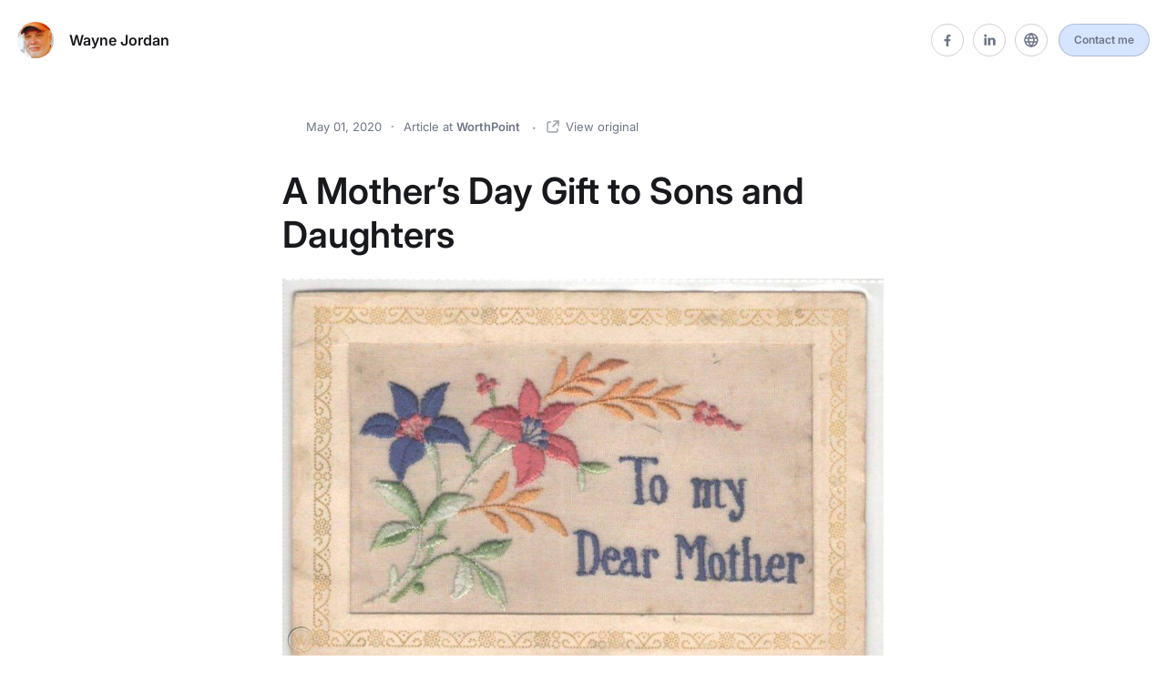

--- FILE ---
content_type: text/html; charset=utf-8
request_url: https://authory.com/WayneJordan/A-Mothers-Day-Gift-to-Sons-and-Daughters-ae422445d924e4aaa908e205e1db380d4
body_size: 19047
content:
<!DOCTYPE html><html><head><meta charSet="utf-8"/><meta name="viewport" content="width=device-width"/><title>A Mother’s Day Gift to Sons and Daughters</title><meta name="description" content="They said I was a terrible auctioneer. But it wasn’t my fault. Really.
I was shocked and embarrassed. What could I say? Arguing would have been unproductive. I was only there to offer my estate sale services.
When I told the homeowners that their…"/><meta name="og:description" content="They said I was a terrible auctioneer. But it wasn’t my fault. Really.
I was shocked and embarrassed. What could I say? Arguing would have been unproductive. I was only there to offer my estate sale services.
When I told the homeowners that their…"/><meta name="twitter:description" content="They said I was a terrible auctioneer. But it wasn’t my fault. Really.
I was shocked and embarrassed. What could I say? Arguing would have been unproductive. I was only there to offer my estate sale services.
When I told the homeowners that their…"/><meta property="og:title" content="A Mother’s Day Gift to Sons and Daughters"/><meta name="twitter:title" content="A Mother’s Day Gift to Sons and Daughters"/><meta property="og:image" content="https://images-production.authory.com/WayneJordan/A-Mothers-Day-Gift-to-Sons-and-Daughters/preview_6a379980-a5e3-11eb-a833-9b1132615bb6.jpg"/><meta property="og:image:secure" content="https://images-production.authory.com/WayneJordan/A-Mothers-Day-Gift-to-Sons-and-Daughters/preview_6a379980-a5e3-11eb-a833-9b1132615bb6.jpg"/><meta property="og:image:secure_url" content="https://images-production.authory.com/WayneJordan/A-Mothers-Day-Gift-to-Sons-and-Daughters/preview_6a379980-a5e3-11eb-a833-9b1132615bb6.jpg"/><meta property="og:image:width" content="1024"/><meta property="og:image:height" content="647"/><meta name="og:url" content="https://www.worthpoint.com/articles/collectibles/a-mothers-day-gift-to-sons-and-daughters"/><meta name="og:type" content="website"/><meta name="og:first_name" content="Wayne"/><meta name="og:last_name" content="Jordan"/><meta name="og:site_name" content="Authory"/><meta name="twitter:card" content="summary_large_image"/><link rel="canonical" href="https://www.worthpoint.com/articles/collectibles/a-mothers-day-gift-to-sons-and-daughters"/><meta name="twitter:image" content="https://images-production.authory.com/WayneJordan/A-Mothers-Day-Gift-to-Sons-and-Daughters/preview_6a379980-a5e3-11eb-a833-9b1132615bb6.jpg"/><meta name="twitter:site" content="@Authory"/><meta name="twitter:creator" content="@Authory"/><meta name="next-head-count" content="23"/><link rel="stylesheet" href="/authory_static_files/fonts/fonts.css" crossorigin="anonymous"/><link rel="shortcut icon" href="/favicon.ico"/><script type="text/javascript" id="vwoCode">window._vwo_code=window._vwo_code||function(){var t="body",e="opacity:0 !important;filter:alpha(opacity=0) !important;background:none !important",i=!1,n=document,o=n.querySelector("#vwoCode"),r={use_existing_jquery:function(){return!1},library_tolerance:function(){return 2500},hide_element_style:function(){return"{"+e+"}"},finish:function(){if(!i){i = !0;var t=n.getElementById("_vis_opt_path_hides");t&&t.parentNode.removeChild(t)}},finished:function(){return i},load:function(t){var e=n.createElement("script");e.fetchPriority="high",e.src=t,e.type="text/javascript",e.innerText,e.onerror=function(){_vwo_code.finish()},n.getElementsByTagName("head")[0].appendChild(e)},getVersion:function(){return 1.5},getMatchedCookies:function(t){var e=[];return document.cookie&&(e=document.cookie.match(t)||[]),e},getCombinationCookie:function(){var t=r.getMatchedCookies(/(?:^|;)s?(_vis_opt_exp_d+_combi=[^;$]*)/gi);t=t.map(function(t){try{var e=decodeURIComponent(t);if(!/_vis_opt_exp_d+_combi=(?:d+,?)+s*$/.test(e))return"";return e}catch(i){return""}});var e=[];return t.forEach(function(t){var i=t.match(/([d,]+)/g);i&&e.push(i.join("-"))}),e.join("|")},init:function(){if(!(n.URL.indexOf("__vwo_disable__")>-1)){window.settings_timer = setTimeout(function () { _vwo_code.finish() }, 2e3);var i=n.createElement("style"),r=t?t+"{"+e+"}":"",a=n.getElementsByTagName("head")[0];i.setAttribute("id","_vis_opt_path_hides"),o&&i.setAttribute("nonce",o.nonce),i.setAttribute("type","text/css"),i.styleSheet?i.styleSheet.cssText=r:i.appendChild(n.createTextNode(r)),a.appendChild(i);var c=this.getCombinationCookie();return this.load("https://dev.visualwebsiteoptimizer.com/j.php?a=687380&u="+encodeURIComponent(n.URL)+"&f=1&vn=1.5"+(c?"&c="+c:"")),settings_timer}}};return window._vwo_settings_timer=r.init(),r}();</script><link rel="preload" href="/_next/static/css/d3e48b8c85bb1ca7.css" as="style"/><link rel="stylesheet" href="/_next/static/css/d3e48b8c85bb1ca7.css" data-n-g=""/><link rel="preload" href="/_next/static/css/5fccaca029ce75b2.css" as="style"/><link rel="stylesheet" href="/_next/static/css/5fccaca029ce75b2.css" data-n-p=""/><noscript data-n-css=""></noscript><script defer="" nomodule="" src="/_next/static/chunks/polyfills-78c92fac7aa8fdd8.js"></script><script src="/_next/static/chunks/webpack-788d26dc0c274b1e.js" defer=""></script><script src="/_next/static/chunks/framework-e51163eae4b843dc.js" defer=""></script><script src="/_next/static/chunks/main-2f3325880289ed12.js" defer=""></script><script src="/_next/static/chunks/pages/_app-2d592dba62f0a619.js" defer=""></script><script src="/_next/static/chunks/5587-a2c065acfbaa1253.js" defer=""></script><script src="/_next/static/chunks/4797-0f04e4c547c6d968.js" defer=""></script><script src="/_next/static/chunks/5520-2312cec29020c076.js" defer=""></script><script src="/_next/static/chunks/2069-2621a8479bda1ffb.js" defer=""></script><script src="/_next/static/chunks/9274-54fa82be06064448.js" defer=""></script><script src="/_next/static/chunks/6025-b6851161b11583ea.js" defer=""></script><script src="/_next/static/chunks/8885-b890da064c559c47.js" defer=""></script><script src="/_next/static/chunks/8974-2594bb40f0959a70.js" defer=""></script><script src="/_next/static/chunks/1021-3f51fca89f3adda9.js" defer=""></script><script src="/_next/static/chunks/9290-eb9d3686a4ba2e55.js" defer=""></script><script src="/_next/static/chunks/5574-2ef993da41ff28fa.js" defer=""></script><script src="/_next/static/chunks/2522-1041ec5f5e2b708f.js" defer=""></script><script src="/_next/static/chunks/9992-8a47475679b0b717.js" defer=""></script><script src="/_next/static/chunks/9329-9f54e1efb1ad0fa9.js" defer=""></script><script src="/_next/static/chunks/pages/%5Bauthor%5D/%5Bitem%5D-2312f168bd3ee94a.js" defer=""></script><script src="/_next/static/zlpNJvARH2fHw4GK-S1Zc/_buildManifest.js" defer=""></script><script src="/_next/static/zlpNJvARH2fHw4GK-S1Zc/_ssgManifest.js" defer=""></script><style data-styled="" data-styled-version="6.1.18">.bwTtre{text-decoration:none;color:inherit;cursor:pointer;-webkit-font-smoothing:antialiased;}/*!sc*/
.bwTtre:visited{color:inherit;}/*!sc*/
data-styled.g1[id="sc-430cc37c-0"]{content:"bwTtre,"}/*!sc*/
.bxGBfK{color:#2E77FF;cursor:pointer;-webkit-font-smoothing:antialiased;}/*!sc*/
.bxGBfK:visited{color:#2E77FF;}/*!sc*/
data-styled.g2[id="sc-430cc37c-1"]{content:"bxGBfK,"}/*!sc*/
.jlCTRf{height:42px;width:42px;border-radius:50%;background:#D5E4FF;position:relative;overflow:hidden;border:1px solid white;}/*!sc*/
data-styled.g8[id="sc-1f5a6732-0"]{content:"jlCTRf,"}/*!sc*/
.ktZuJd{position:absolute;width:100%;height:100%;left:0;right:0;}/*!sc*/
data-styled.g9[id="sc-1f5a6732-1"]{content:"ktZuJd,"}/*!sc*/
.bXVCTb{max-width:1060px;margin:0 auto;width:100%;padding-left:20px;padding-right:20px;}/*!sc*/
data-styled.g14[id="sc-d5ec7272-0"]{content:"bXVCTb,"}/*!sc*/
html,body,div,span,applet,object,iframe,h1,h2,h3,h4,h5,h6,p,blockquote,pre,a,abbr,acronym,address,big,cite,code,del,dfn,em,img,ins,kbd,q,s,samp,small,strike,strong,sub,sup,tt,var,b,u,i,center,dl,dt,dd,ol,ul,li,fieldset,form,label,legend,table,caption,tbody,tfoot,thead,tr,th,td,article,aside,canvas,details,embed,figure,figcaption,footer,header,hgroup,menu,nav,output,ruby,section,summary,time,mark,audio,video{margin:0;padding:0;border:0;font-size:100%;font:inherit;vertical-align:baseline;}/*!sc*/
article,aside,details,figcaption,figure,footer,header,hgroup,menu,nav,section{display:block;}/*!sc*/
body{line-height:1;}/*!sc*/
ol,ul{list-style:none;}/*!sc*/
blockquote,q{quotes:none;}/*!sc*/
blockquote:before,blockquote:after,q:before,q:after{content:'';content:none;}/*!sc*/
table{border-collapse:collapse;border-spacing:0;}/*!sc*/
html{box-sizing:border-box;}/*!sc*/
*,*:before,*:after{box-sizing:inherit;-webkit-font-smoothing:antialiased;}/*!sc*/
.intercom-namespace{position:relative;z-index:5;}/*!sc*/
.intercom-lightweight-app{z-index:1!important;}/*!sc*/
input[type="search"]::-webkit-search-decoration,input[type="search"]::-webkit-search-cancel-button,input[type="search"]::-webkit-search-results-button,input[type="search"]::-webkit-search-results-decoration{display:none;}/*!sc*/
@media print{.ReactQueryDevtools{display:none;}}/*!sc*/
.simplebar-content-wrapper{padding-right:9px;}/*!sc*/
.simplebar-track.simplebar-vertical{width:9px;}/*!sc*/
.simplebar-track.simplebar-horizontal{height:9px;}/*!sc*/
.simplebar-track{opacity:0.5;}/*!sc*/
.simplebar-hover{opacity:1;cursor:pointer;}/*!sc*/
.simplebar-content-wrapper{overscroll-behavior:contain;}/*!sc*/
@media print{.ReactModal__Overlay{display:none;}}/*!sc*/
.authory-tweets .react-tweet-theme{--tweet-container-margin:5px 0px;--tweet-body-font-size:15px;}/*!sc*/
.yarl__slide img{max-width:calc(100vw - 200px)!important;}/*!sc*/
.ToasterAuthoryContainer{margin-bottom:67px;}/*!sc*/
@media (min-width: 880px){.ToasterAuthoryContainer{transform:translateX(39px);}}/*!sc*/
data-styled.g50[id="sc-global-bLMzQb1"]{content:"sc-global-bLMzQb1,"}/*!sc*/
.jnkutl{color:#17191C;-webkit-font-smoothing:antialiased;font-family:'Inter',sans-serif;font-weight:600;font-size:30px;line-height:36px;}/*!sc*/
@media (min-width: 768px){.jnkutl{font-size:40px;line-height:48px;}}/*!sc*/
data-styled.g59[id="sc-34b83a31-0"]{content:"jnkutl,"}/*!sc*/
.jsWTXa{color:#17191C;-webkit-font-smoothing:antialiased;font-family:'Inter',sans-serif;font-weight:600;font-size:14px;line-height:17px;}/*!sc*/
@media (min-width: 768px){.jsWTXa{font-size:16px;line-height:20px;}}/*!sc*/
data-styled.g62[id="sc-34b83a31-3"]{content:"jsWTXa,"}/*!sc*/
.bcOPHt{color:#17191C;-webkit-font-smoothing:antialiased;font-family:'Inter',sans-serif;font-size:13px;line-height:18px;font-weight:400;font-size:13px;line-height:18px;}/*!sc*/
@media (min-width: 768px){.bcOPHt{font-size:13px;line-height:18px;}}/*!sc*/
.bcOPHt strong{font-weight:600;}/*!sc*/
data-styled.g64[id="sc-34b83a31-5"]{content:"bcOPHt,"}/*!sc*/
.iUvdSS{color:#17191C;-webkit-font-smoothing:antialiased;font-family:'Inter',sans-serif;font-weight:400;font-size:12px;line-height:16px;}/*!sc*/
.iUvdSS strong{font-weight:600;}/*!sc*/
data-styled.g65[id="sc-34b83a31-6"]{content:"iUvdSS,"}/*!sc*/
.kruTGa{margin-top:42px;}/*!sc*/
.gCcaKa{margin-bottom:24px;}/*!sc*/
.birxHb{margin-bottom:120px;}/*!sc*/
.krutes{margin-top:40px;}/*!sc*/
data-styled.g86[id="sc-54e0099f-0"]{content:"kruTGa,gCcaKa,birxHb,krutes,"}/*!sc*/
.eJUowX{color:#6E7687;}/*!sc*/
data-styled.g107[id="sc-f78731b3-0"]{content:"eJUowX,"}/*!sc*/
.dcZqbx{display:flex;flex-direction:row;justify-content:center;align-items:center;}/*!sc*/
.dcZqbx >div{display:inline-flex;}/*!sc*/
.dcZqbx >div:not(:last-child){margin-right:6px;margin-left:0;}/*!sc*/
.dcZqbx >div:first-child{order:0;}/*!sc*/
data-styled.g109[id="sc-9117decd-1"]{content:"dcZqbx,"}/*!sc*/
.idXctU{display:inline-block;text-decoration:none;}/*!sc*/
.idXctU:hover{cursor:pointer;}/*!sc*/
.idXctU:hover .sc-34b83a31-5{color:#505662;}/*!sc*/
.idXctU:hover svg>path{stroke:#505662;}/*!sc*/
.idXctU:hover svg>circle{fill:#505662;}/*!sc*/
.idXctU .sc-34b83a31-5{color:#6E7687;}/*!sc*/
.idXctU svg>path{stroke:#6E7687;}/*!sc*/
data-styled.g110[id="sc-2082e010-0"]{content:"idXctU,"}/*!sc*/
.kFWTHH{display:flex;max-width:1056px;margin:0 auto;justify-content:space-between;align-items:center;flex-direction:column;}/*!sc*/
@media (min-width: 414px){.kFWTHH{align-items:center;}}/*!sc*/
@media (min-width: 800px){.kFWTHH{flex-direction:row;}}/*!sc*/
.kFWTHH >div:first-child{margin-bottom:12px;}/*!sc*/
@media (min-width: 800px){.kFWTHH >div:first-child{margin-bottom:0px;}}/*!sc*/
@media print{.kFWTHH{display:none;}}/*!sc*/
data-styled.g112[id="sc-75876fcb-0"]{content:"kFWTHH,"}/*!sc*/
.jZoTZX{padding:30px 0;}/*!sc*/
data-styled.g113[id="sc-75876fcb-1"]{content:"jZoTZX,"}/*!sc*/
.dgZeJq{display:flex;align-items:center;}/*!sc*/
.dgZeJq >div:first-child{margin-right:25px;}/*!sc*/
data-styled.g114[id="sc-75876fcb-2"]{content:"dgZeJq,"}/*!sc*/
.hHUzcH{display:flex;align-items:center;flex-shrink:0;}/*!sc*/
.hHUzcH >div:not(:last-child){margin-right:30px;}/*!sc*/
data-styled.g115[id="sc-75876fcb-3"]{content:"hHUzcH,"}/*!sc*/
.hwZIOD{display:block;}/*!sc*/
@media (min-width: 490px){.hwZIOD{display:none;}}/*!sc*/
data-styled.g116[id="sc-75876fcb-4"]{content:"hwZIOD,"}/*!sc*/
.iufoxv{width:36px;height:36px;border-radius:50%;display:flex;align-items:center;justify-content:center;border:1px solid rgba(23, 25, 28, 0.2);}/*!sc*/
.iufoxv svg:not(.skip-fill) path{fill:#6E7687;}/*!sc*/
.iufoxv svg.skip-fill path{stroke:#6E7687;}/*!sc*/
.iufoxv:hover svg rect{stroke-opacity:1;}/*!sc*/
.iufoxv:hover{cursor:pointer;background:rgba(46, 119, 255, 0.3);color:rgba(23, 25, 28, 1);}/*!sc*/
data-styled.g343[id="sc-f8b1869a-0"]{content:"iufoxv,"}/*!sc*/
.dlMrHn{font-family:Inter,sans-serif;font-weight:600;color:#6E7687;}/*!sc*/
.dlMrHn::placeholder{color:rgba(110, 118, 135, 0.6);}/*!sc*/
data-styled.g344[id="sc-f8b1869a-1"]{content:"dlMrHn,"}/*!sc*/
.bJvjHJ{padding:5px 16px;border-radius:100px;background:rgba(46, 119, 255, 0.2);width:auto;max-width:250px;height:36px;white-space:nowrap;max-width:180px;text-overflow:ellipsis;overflow:hidden;border:1px solid rgba(23, 25, 28, 0.2);}/*!sc*/
.bJvjHJ:hover{cursor:pointer;background:rgba(46, 119, 255, 0.3);color:rgba(23, 25, 28, 1);}/*!sc*/
data-styled.g345[id="sc-f8b1869a-2"]{content:"bJvjHJ,"}/*!sc*/
.jXsAKz{display:flex;position:relative;flex-wrap:wrap;justify-content:center;}/*!sc*/
@media (min-width: 576px){.jXsAKz{flex-wrap:nowrap;}}/*!sc*/
.jXsAKz >div{display:inline-flex;}/*!sc*/
@media (min-width: 576px){.jXsAKz >div{margin-top:0;}}/*!sc*/
.jXsAKz >div a{display:inline-flex;}/*!sc*/
.jXsAKz >div:not(:last-child){margin-right:10px;}/*!sc*/
data-styled.g346[id="sc-f8b1869a-3"]{content:"jXsAKz,"}/*!sc*/
.djbITS{background-image:url("https://t3.gstatic.com/faviconV2?client=SOCIAL&type=FAVICON&fallback_opts=TYPE,SIZE,URL&url=https://www.worthpoint.com/articles/collectibles/a-mothers-day-gift-to-sons-and-daughters&size=256");background-size:contain;background-repeat:no-repeat;height:16px;width:16px;margin-right:10px;flex-shrink:0;}/*!sc*/
data-styled.g385[id="sc-b25ef9fb-0"]{content:"djbITS,"}/*!sc*/
.iIiWCb{font-family:Inter,sans-serif;font-weight:600;color:#6E7687;}/*!sc*/
.iIiWCb::placeholder{color:rgba(110, 118, 135, 0.6);}/*!sc*/
data-styled.g386[id="sc-b25ef9fb-1"]{content:"iIiWCb,"}/*!sc*/
.bvabnC{text-overflow:ellipsis;white-space:nowrap;width:calc(100%);overflow:hidden;font-weight:400;}/*!sc*/
data-styled.g387[id="sc-b25ef9fb-2"]{content:"bvabnC,"}/*!sc*/
.bhPTwn{display:flex;align-items:center;max-width:calc(100%);}/*!sc*/
data-styled.g388[id="sc-b25ef9fb-3"]{content:"bhPTwn,"}/*!sc*/
.Hzsno{margin-right:12px;white-space:nowrap;max-width:calc(100%);text-overflow:ellipsis;overflow:hidden;}/*!sc*/
data-styled.g393[id="sc-b25ef9fb-8"]{content:"Hzsno,"}/*!sc*/
.eTHMDf{padding-right:24px;flex-shrink:0;position:relative;}/*!sc*/
.eTHMDf:after{content:"•";width:6px;height:6px;color:#9CA2AA;position:absolute;top:4px;right:9px;transform:scale(0.6);}/*!sc*/
data-styled.g395[id="sc-b25ef9fb-10"]{content:"eTHMDf,"}/*!sc*/
.dhispe{flex-shrink:0;position:relative;display:flex;align-items:center;}/*!sc*/
.dhispe >div:first-child{display:inline-flex;padding-left:16px;margin-right:6px;}/*!sc*/
.dhispe >div:nth-child(2){display:none;}/*!sc*/
@media (min-width: 480px){.dhispe >div:nth-child(2){display:block;}}/*!sc*/
.dhispe:before{content:"•";width:6px;height:6px;color:#9CA2AA;position:absolute;top:3px;left:0px;transform:scale(0.6);}/*!sc*/
data-styled.g403[id="sc-b25ef9fb-18"]{content:"dhispe,"}/*!sc*/
.gCIveO{text-decoration:none;display:block;width:auto;min-width:32px;}/*!sc*/
@media (min-width: 480px){.gCIveO{min-width:125px;}}/*!sc*/
.gCIveO:hover{text-decoration:underline;}/*!sc*/
data-styled.g404[id="sc-b25ef9fb-19"]{content:"gCIveO,"}/*!sc*/
.bwVRWs{display:flex;align-items:center;flex-wrap:wrap;justify-content:center;flex-direction:column;}/*!sc*/
@media (min-width: 880px){.bwVRWs{flex-direction:row;align-items:row;}}/*!sc*/
.bwVRWs >div:nth-child(2){margin-top:32px;}/*!sc*/
@media (min-width: 880px){.bwVRWs >div:nth-child(2){margin-top:0;margin-left:12px;}}/*!sc*/
data-styled.g418[id="sc-fa8370a4-9"]{content:"bwVRWs,"}/*!sc*/
.dcUNyF{line-height:1.5;word-break:break-word;}/*!sc*/
.dcUNyF table{width:100%;border-collapse:collapse;}/*!sc*/
.dcUNyF table td{border:1px solid black;padding:5px;height:25px;}/*!sc*/
.dcUNyF h1,.dcUNyF h2,.dcUNyF h3,.dcUNyF h4,.dcUNyF h5,.dcUNyF h6{display:block;margin-block-start:0.83em;margin-block-end:0.83em;font-family:Inter,sans-serif;font-weight:600;color:#17191C;font-weight:400;letter-spacing:-1px;color:#08162B;}/*!sc*/
.dcUNyF h1::placeholder,.dcUNyF h2::placeholder,.dcUNyF h3::placeholder,.dcUNyF h4::placeholder,.dcUNyF h5::placeholder,.dcUNyF h6::placeholder{color:rgba(23, 25, 28, 0.6);}/*!sc*/
.dcUNyF h1:first-child,.dcUNyF h2:first-child,.dcUNyF h3:first-child,.dcUNyF h4:first-child,.dcUNyF h5:first-child,.dcUNyF h6:first-child{margin-top:0;}/*!sc*/
.dcUNyF h1 b,.dcUNyF h2 b,.dcUNyF h3 b,.dcUNyF h4 b,.dcUNyF h5 b,.dcUNyF h6 b,.dcUNyF h1 strong,.dcUNyF h2 strong,.dcUNyF h3 strong,.dcUNyF h4 strong,.dcUNyF h5 strong,.dcUNyF h6 strong{font-weight:normal;}/*!sc*/
.dcUNyF h1 em,.dcUNyF h2 em,.dcUNyF h3 em,.dcUNyF h4 em,.dcUNyF h5 em,.dcUNyF h6 em{font-style:initial;}/*!sc*/
.dcUNyF b h1,.dcUNyF strong h1,.dcUNyF em h1,.dcUNyF b h2,.dcUNyF strong h2,.dcUNyF em h2,.dcUNyF b h3,.dcUNyF strong h3,.dcUNyF em h3,.dcUNyF b h4,.dcUNyF strong h4,.dcUNyF em h4,.dcUNyF b h5,.dcUNyF strong h5,.dcUNyF em h5,.dcUNyF b h6,.dcUNyF strong h6,.dcUNyF em h6{font-weight:normal;font-style:initial;}/*!sc*/
.dcUNyF h1{font-size:24px;line-height:32px;}/*!sc*/
@media (min-width: 576px){.dcUNyF h1{font-size:36px;line-height:1.3em;}}/*!sc*/
@media print{.dcUNyF h1{page-break-inside:avoid;}.dcUNyF h1:after{content:"";display:block;height:100px;margin-bottom:-100px;}}/*!sc*/
.dcUNyF h2{font-size:22px;line-height:28px;margin-top:48px;margin-bottom:12px;}/*!sc*/
@media (min-width: 576px){.dcUNyF h2{font-size:28px;line-height:36px;}}/*!sc*/
@media print{.dcUNyF h2{page-break-inside:avoid;}.dcUNyF h2:after{content:"";display:block;height:100px;margin-bottom:-100px;}}/*!sc*/
.dcUNyF h3,.dcUNyF h4,.dcUNyF h5,.dcUNyF h6{font-size:24px;line-height:30px;margin-top:48px;margin-bottom:12px;}/*!sc*/
@media print{.dcUNyF h3,.dcUNyF h4,.dcUNyF h5,.dcUNyF h6{page-break-inside:avoid;}.dcUNyF h3:after,.dcUNyF h4:after,.dcUNyF h5:after,.dcUNyF h6:after{content:"";display:block;height:100px;margin-bottom:-100px;}}/*!sc*/
.dcUNyF .ql-bubble .ql-editor blockquote,.dcUNyF blockquote{display:block;margin-block-start:1em;margin-block-end:1em;margin-inline-start:40px;margin-inline-end:40px;border-left:2px solid #2E77FF;margin-left:10px;padding-left:20px;font-size:20px;line-height:30px;font-family:"Lora",serif;font-family:Lora,sans-serif;font-weight:400;color:#17191C;margin-top:36px;margin-bottom:36px;color:#394555;}/*!sc*/
.dcUNyF div,.dcUNyF p,.dcUNyF ol,.dcUNyF ul,.dcUNyF li,.dcUNyF table{font-size:17px;line-height:27px;font-family:Lora,sans-serif;font-weight:400;color:#17191C;color:#394555;}/*!sc*/
@media (min-width: 576px){.dcUNyF div,.dcUNyF p,.dcUNyF ol,.dcUNyF ul,.dcUNyF li,.dcUNyF table{font-size:19px;line-height:31px;}}/*!sc*/
@media print{.dcUNyF div,.dcUNyF p,.dcUNyF ol,.dcUNyF ul,.dcUNyF li,.dcUNyF table{font-size:16px;line-height:30px;}}/*!sc*/
.dcUNyF .ql-bubble .ql-editor a,.dcUNyF a{color:#2e77ff;text-decoration:none;}/*!sc*/
.dcUNyF a:hover{color:#0050ee;}/*!sc*/
.dcUNyF p+p{margin-top:1.625rem;}/*!sc*/
.dcUNyF img{max-width:100%;}/*!sc*/
.dcUNyF figure{text-align:center;margin:1em auto;}/*!sc*/
.dcUNyF video{max-width:100%;}/*!sc*/
@media screen and (max-width:600px){.dcUNyF figure{margin-left:0px;margin-right:0px;}}/*!sc*/
.dcUNyF figcaption{font-family:Lora,sans-serif;font-weight:400;color:#17191C;font-size:16px;text-align:center;font-family:"Times New Roman";}/*!sc*/
.dcUNyF li{font-family:Lora,sans-serif;font-weight:400;color:#17191C;color:#394555;}/*!sc*/
.dcUNyF li p{display:inline-block;}/*!sc*/
.dcUNyF b,.dcUNyF strong{font-weight:bolder;}/*!sc*/
.dcUNyF em{font-style:italic;}/*!sc*/
.dcUNyF .ql-bubble .ql-editor code,.dcUNyF pre,.dcUNyF code{margin-top:1.625rem;margin-bottom:1.625rem;font-family:monospace,monospace;font-size:16px;line-height:24px;padding:0;background:none;font-size:16px;max-width:100%;overflow:scroll;background-color:none;font-family:Lora,sans-serif;font-weight:400;color:#17191C;font-family:monospace;}/*!sc*/
.dcUNyF ol,.dcUNyF ul{display:block;margin-block-start:1em;margin-block-end:1em;margin-inline-start:0px;margin-inline-end:0px;padding-left:1.5em;}/*!sc*/
.dcUNyF ol li:not(.ql-direction-rtl),.dcUNyF ul li:not(.ql-direction-rtl){padding-left:1.5em;}/*!sc*/
.dcUNyF ol li:not(.ql-direction-rtl),.dcUNyF ul li:not(.ql-direction-rtl){padding-left:1.5em;}/*!sc*/
.dcUNyF ol li.ql-direction-rtl,.dcUNyF ul li.ql-direction-rtl{padding-right:1.5em;}/*!sc*/
.dcUNyF ol li{counter-reset:list-1 list-2 list-3 list-4 list-5 list-6 list-7 list-8 list-9;counter-increment:list-0;}/*!sc*/
.dcUNyF ol li p{display:inline;}/*!sc*/
.dcUNyF ol li:before{content:counter(list-0,decimal) ". ";}/*!sc*/
.dcUNyF ol li.ql-indent-1{counter-increment:list-1;}/*!sc*/
.dcUNyF ol li.ql-indent-1:before{content:counter(list-1,lower-alpha) ". ";}/*!sc*/
.dcUNyF ol li.ql-indent-1{counter-reset:list-2 list-3 list-4 list-5 list-6 list-7 list-8 list-9;}/*!sc*/
.dcUNyF ol li.ql-indent-2{counter-increment:list-2;}/*!sc*/
.dcUNyF ol li.ql-indent-2:before{content:counter(list-2,lower-roman) ". ";}/*!sc*/
.dcUNyF ol li.ql-indent-2{counter-reset:list-3 list-4 list-5 list-6 list-7 list-8 list-9;}/*!sc*/
.dcUNyF ol li.ql-indent-3{counter-increment:list-3;}/*!sc*/
.dcUNyF ol li.ql-indent-3:before{content:counter(list-3,decimal) ". ";}/*!sc*/
.dcUNyF ol li.ql-indent-3{counter-reset:list-4 list-5 list-6 list-7 list-8 list-9;}/*!sc*/
.dcUNyF li.ql-indent-1:not(.ql-direction-rtl){padding-left:3em;}/*!sc*/
.dcUNyF li.ql-indent-2:not(.ql-direction-rtl){padding-left:4.5em;}/*!sc*/
.dcUNyF li:not(.ql-direction-rtl)::before{margin-left:-1.5em;margin-right:0.3em;text-align:right;}/*!sc*/
.dcUNyF li::before{display:inline-block;white-space:nowrap;width:1.2em;}/*!sc*/
.dcUNyF ul li:before{content:"•";}/*!sc*/
.dcUNyF ul li p{display:inline;}/*!sc*/
.dcUNyF iframe{opacity:0;transition-delay:150ms;}/*!sc*/
.dcUNyF .iframe-wrapper{margin:20px auto;position:relative;overflow:hidden;width:100%;}/*!sc*/
.dcUNyF .iframe-wrapper iframe{position:absolute;top:0;left:0;bottom:0;right:0;width:100%;height:100%;opacity:1;}/*!sc*/
.dcUNyF .iframe-youtube{padding-top:56.25%;}/*!sc*/
.dcUNyF .iframe-instagram{padding-top:83%;}/*!sc*/
.dcUNyF .iframe-instagram-reel{width:70%;padding-top:117%;}/*!sc*/
data-styled.g454[id="sc-d5b378ca-0"]{content:"dcUNyF,"}/*!sc*/
.fQPWFm{position:sticky;top:0;background:#FFFFFF;z-index:2;}/*!sc*/
@media print{.fQPWFm{display:none;}}/*!sc*/
data-styled.g472[id="sc-632a7548-0"]{content:"fQPWFm,"}/*!sc*/
.cddod{width:100%;margin:0 auto;display:flex;align-items:center;justify-content:space-between;padding:23px 18px;}/*!sc*/
data-styled.g473[id="sc-632a7548-1"]{content:"cddod,"}/*!sc*/
.bEQcIW{display:flex;align-items:center;flex-grow:1;}/*!sc*/
.bEQcIW >div:first-child{width:100%;margin-right:12px;}/*!sc*/
data-styled.g474[id="sc-632a7548-2"]{content:"bEQcIW,"}/*!sc*/
.hgToKo{display:flex;align-items:center;}/*!sc*/
.hgToKo >div:first-child{display:none;}/*!sc*/
@media (min-width: 900px){.hgToKo >div:first-child{display:block;}}/*!sc*/
data-styled.g475[id="sc-632a7548-3"]{content:"hgToKo,"}/*!sc*/
.hdoMUT{font-family:Inter,sans-serif;font-weight:600;color:#17191C;}/*!sc*/
.hdoMUT::placeholder{color:rgba(23, 25, 28, 0.6);}/*!sc*/
data-styled.g476[id="sc-632a7548-4"]{content:"hdoMUT,"}/*!sc*/
.hTqtCm{display:flex;align-items:center;}/*!sc*/
.hTqtCm >div:first-child{margin-right:16px;}/*!sc*/
data-styled.g478[id="sc-632a7548-6"]{content:"hTqtCm,"}/*!sc*/
.bOetHv{display:flex;align-items:center;justify-content:space-between;padding-bottom:38px;}/*!sc*/
.bOetHv >div{display:block;max-width:calc(100%);}/*!sc*/
@media (min-width: 880px){.bOetHv >div{display:inline-flex;}}/*!sc*/
@media print{.bOetHv{display:none;}}/*!sc*/
data-styled.g554[id="sc-c5d452dd-0"]{content:"bOetHv,"}/*!sc*/
.bcFJEN{grid-area:contentGridDynamic;}/*!sc*/
data-styled.g556[id="sc-41648639-0"]{content:"bcFJEN,"}/*!sc*/
.hiVPzm{grid-area:contentGridMain;}/*!sc*/
data-styled.g557[id="sc-41648639-1"]{content:"hiVPzm,"}/*!sc*/
.eSeYNQ{width:100%;display:grid;min-height:100vh;background:#FFFFFF;grid-template-rows:auto 1fr auto;grid-template-areas:"contentGridDynamic" "contentGridMain" "contentGridFooter";}/*!sc*/
@media (min-width: 880px){.eSeYNQ .sc-41648639-0{align-self:start;}}/*!sc*/
data-styled.g558[id="sc-41648639-2"]{content:"eSeYNQ,"}/*!sc*/
.bOHWcu{grid-area:contentGridFooter;}/*!sc*/
data-styled.g559[id="sc-41648639-3"]{content:"bOHWcu,"}/*!sc*/
.dBbIwX{padding:0 18px;}/*!sc*/
@media (min-width: 880px){.dBbIwX{padding:0 48px;}}/*!sc*/
data-styled.g560[id="sc-41648639-4"]{content:"dBbIwX,"}/*!sc*/
.fBUhXl{max-width:660px;margin:0 auto;width:100%;}/*!sc*/
data-styled.g589[id="sc-b1757161-1"]{content:"fBUhXl,"}/*!sc*/
.bwbfzP{font-family:Inter,sans-serif;font-weight:600;color:#17191C;}/*!sc*/
.bwbfzP::placeholder{color:rgba(23, 25, 28, 0.6);}/*!sc*/
data-styled.g592[id="sc-b1757161-4"]{content:"bwbfzP,"}/*!sc*/
</style></head><body><div id="__next"><div id="_rht_toaster" style="position:fixed;z-index:9999;top:16px;left:16px;right:16px;bottom:16px;pointer-events:none" class="ToasterAuthoryContainer"></div><div class="sc-632a7548-0 fQPWFm"><div class="sc-632a7548-1 cddod"><div class="sc-632a7548-2 bEQcIW"><div class="sc-632a7548-6 hTqtCm"><div><a href="/WayneJordan" class="sc-430cc37c-0 bwTtre"><div class="sc-1f5a6732-0 jlCTRf"><img src="https://profile-images-production.authory.com/WayneJordan/avatar_862d63aff56e0e3db2fb77a46b32548d0b5d25dc0a7c5317ef2081ae336d6949_300_300.jpg" alt="Wayne Jordan&#x27;s Portfolio" class="sc-1f5a6732-1 ktZuJd"/></div></a></div><div><a href="/WayneJordan" class="sc-430cc37c-0 bwTtre"><h4 class="sc-34b83a31-3 sc-632a7548-4 sc-632a7548-5 jsWTXa hdoMUT fFGemx">Wayne Jordan</h4></a></div></div></div><div class="sc-632a7548-3 hgToKo"><div><div class="sc-fa8370a4-9 bwVRWs"><div><div class="sc-f8b1869a-3 jXsAKz"><div><a rel="nofollow" href="https://www.facebook.com/wayne.c.jordan/" target="_blank" class="sc-430cc37c-0 bwTtre"><div class="sc-f8b1869a-0 iufoxv"><svg width="17" height="16" fill="none" xmlns="http://www.w3.org/2000/svg"><path d="m11.063 9.257.358-2.335h-2.24V5.407c0-.639.313-1.261 1.316-1.261h1.019V2.158S10.59 2 9.707 2c-1.845 0-3.05 1.118-3.05 3.143v1.78H4.604v2.334h2.051v5.645a8.141 8.141 0 0 0 2.525 0V9.257h1.882Z" fill="#6E7687"></path></svg></div></a></div><div><a rel="nofollow" href="https://www.linkedin.com/in/waynejordantourismcopywriter/" target="_blank" class="sc-430cc37c-0 bwTtre"><div class="sc-f8b1869a-0 iufoxv"><svg width="17" height="16" fill="none" xmlns="http://www.w3.org/2000/svg"><path d="M5.102 5.593h-2.68v8.061h2.68V5.593ZM3.782 1.703c-.917 0-1.516.602-1.516 1.393 0 .773.58 1.392 1.48 1.392h.017c.935 0 1.517-.619 1.517-1.392-.018-.79-.582-1.393-1.498-1.393ZM11.68 5.405c-1.421 0-2.058.782-2.415 1.331V5.595H6.586c.035.756 0 8.061 0 8.061h2.68V9.154c0-.24.017-.482.088-.654.193-.481.634-.98 1.374-.98.97 0 1.358.74 1.358 1.823v4.313h2.68V9.033c0-2.476-1.323-3.628-3.086-3.628Z" fill="#6E7687"></path></svg></div></a></div><div><a rel="nofollow" href="https://blueridgetales.com" target="_blank" class="sc-430cc37c-0 bwTtre"><div class="sc-f8b1869a-0 iufoxv"><svg width="16" height="16" class="skip-fill" viewBox="0 0 16 16" fill="none" xmlns="http://www.w3.org/2000/svg"><path d="M8 15A7 7 0 1 0 8 1a7 7 0 0 0 0 14Z" stroke="#ABB0BA" stroke-width="1.5" stroke-linecap="round" stroke-linejoin="round"></path><path d="M1 6h14M1 10h14" stroke="#ABB0BA" stroke-width="1.5" stroke-linejoin="round"></path><path d="M8 1C6.04 3.1 5 5.525 5 8c0 2.475 1.04 4.9 3 7M8 1c1.96 2.1 3 4.525 3 7 0 2.475-1.04 4.9-3 7" stroke="#ABB0BA" stroke-width="1.5" stroke-linecap="round" stroke-linejoin="round"></path></svg></div></a></div></div></div><div><div class="sc-f8b1869a-3 jXsAKz"><div><button class="sc-34b83a31-6 sc-f8b1869a-1 sc-f8b1869a-2 iUvdSS dlMrHn bJvjHJ">Contact me</button></div></div></div></div></div></div></div></div><div class="sc-41648639-2 eSeYNQ"><div class="sc-41648639-0 bcFJEN"></div><div class="sc-41648639-1 hiVPzm"><div class="sc-d5ec7272-0 bXVCTb"><div class="sc-b1757161-1 fBUhXl"><div class="sc-54e0099f-0 kruTGa"><div class="sc-c5d452dd-0 bOetHv"><div><div class="sc-b25ef9fb-3 bhPTwn"><div class="sc-b25ef9fb-0 djbITS"></div><div class="sc-b25ef9fb-10 eTHMDf"><p class="sc-34b83a31-5 sc-b25ef9fb-1 sc-b25ef9fb-2 bcOPHt iIiWCb bvabnC">May 01, 2020</p></div><div class="sc-b25ef9fb-8 Hzsno"><p class="sc-34b83a31-5 sc-b25ef9fb-1 sc-b25ef9fb-2 bcOPHt iIiWCb bvabnC">Article<!-- --> <!-- -->at <strong>WorthPoint</strong></p></div><a target="_blank" href="https://www.worthpoint.com/articles/collectibles/a-mothers-day-gift-to-sons-and-daughters" rel="nofollow" class="sc-34b83a31-5 sc-b25ef9fb-1 sc-b25ef9fb-2 sc-b25ef9fb-19 bcOPHt iIiWCb bvabnC gCIveO"><div class="sc-b25ef9fb-18 dhispe"><div><svg width="16" height="16" viewBox="0 0 16 16" fill="none" xmlns="http://www.w3.org/2000/svg"><path d="M9 2H14V7" stroke="#9CA2AA" stroke-width="1.5" stroke-linecap="round" stroke-linejoin="round"></path><path d="M8 8.00024L14.0104 1.98984" stroke="#9CA2AA" stroke-width="1.5" stroke-linecap="round" stroke-linejoin="round"></path><path d="M5.5 3H3.5C2.67157 3 2 3.67157 2 4.5V12.5C2 13.3284 2.67157 14 3.5 14H11.5C12.3284 14 13 13.3284 13 12.5V10.5" stroke="#9CA2AA" stroke-width="1.5" stroke-linecap="round" stroke-linejoin="round"></path></svg></div><div>View original</div></div></a></div></div><div></div></div><div class="sc-54e0099f-0 gCcaKa"><h1 class="sc-34b83a31-0 sc-b1757161-4 jnkutl bwbfzP">A Mother’s Day Gift to Sons and Daughters</h1></div><div class="sc-54e0099f-0 birxHb"><article class="sc-d5b378ca-0 dcUNyF"><html><head></head><body><figure><img src="https://images-production.authory.com/WayneJordan/A-Mothers-Day-Gift-to-Sons-and-Daughters/64015420-a5e3-11eb-a833-9b1132615bb6.jpg" alt=""><figcaption>This year for Mother’s Day, consider having a “who gets what” conversation with your family. Who gets your gorgeous silk WWI souvenir postcard like this one that sold for $5 in 2015?</figcaption></figure>
<p>They said I was a terrible auctioneer. But it wasn’t my fault. Really.</p>
<p>I was shocked and embarrassed. What could I say? Arguing would have been unproductive. I was only there to offer my estate sale services.</p>
<p>When I told the homeowners that their cherished goods were worth a fraction of the amount they expected, they didn’t believe me. I “must be wrong,” they said. I “must be a terrible auctioneer” to not know the value of what they owned.</p>
<p>Of course, if they had planned better or started sooner, they would have understood. There are planning tools available, but they didn’t know about them, and I was too upset to remember.</p>
<p>I’ll tell you about those later.</p>
<p>Their children didn’t want any of their stuff. Consignment shops refused to take the bulk of it. In today’s tech-heavy, mobile, Ikea-centric Millennial world, formal furniture and outdated decor are no longer wanted.</p>
<p>I should have known better. I should have taken a different approach. After all, I painfully learned this lesson in 2002, when my mother died: <strong><em>Your children won’t want most of your stuff.</em></strong></p>
<figure><img srcset="https://images-production.authory.com/WayneJordan/A-Mothers-Day-Gift-to-Sons-and-Daughters/646286f0-a5e3-11eb-a833-9b1132615bb6.jpg 400w, https://images-production.authory.com/WayneJordan/A-Mothers-Day-Gift-to-Sons-and-Daughters/64b784c0-a5e3-11eb-a833-9b1132615bb6.jpg 300w" src="https://images-production.authory.com/WayneJordan/A-Mothers-Day-Gift-to-Sons-and-Daughters/65124ef0-a5e3-11eb-a833-9b1132615bb6.jpg" alt=""><figcaption>Do any of your children have room for the family piano in their home? This beautiful upright rosewood piano sold for a little over $700 in 2012.</figcaption></figure>
<p><strong>Was I an ungrateful child?</strong></p>
<p>I didn’t want much of my mother’s stuff, either. A few days after her funeral, my siblings and I – all five of us – gathered at Mom’s house to discuss what to do with her hard-earned possessions.</p>
<p>Hard-earned, indeed. My father was killed in a car accident in 1966. He was 34 years old and left a wife and five kids from six to sixteen. I was the oldest. My Mom went to secretarial school and got a job with the U.S. Department of Agriculture. Each of us contributed according to our ability and shared according to our needs.</p>
<p>For the next twenty years, Mom collected Ethan Allen furniture. One piece at a time, as she could afford it, she filled the house with Early American, nutmeg-colored maple furniture. The tables had round legs, the upholstered chairs were wing-backs, and the wooden chairs were reproduction Windsors.</p>
<figure><img srcset="https://images-production.authory.com/WayneJordan/A-Mothers-Day-Gift-to-Sons-and-Daughters/65802bf0-a5e3-11eb-a833-9b1132615bb6.jpg 1080w, https://images-production.authory.com/WayneJordan/A-Mothers-Day-Gift-to-Sons-and-Daughters/65ede1e0-a5e3-11eb-a833-9b1132615bb6.jpg 1024w, https://images-production.authory.com/WayneJordan/A-Mothers-Day-Gift-to-Sons-and-Daughters/6655f280-a5e3-11eb-a833-9b1132615bb6.jpg 768w, https://images-production.authory.com/WayneJordan/A-Mothers-Day-Gift-to-Sons-and-Daughters/66af5d20-a5e3-11eb-a833-9b1132615bb6.jpg 300w, https://images-production.authory.com/WayneJordan/A-Mothers-Day-Gift-to-Sons-and-Daughters/67040cd0-a5e3-11eb-a833-9b1132615bb6.jpg 150w" src="https://images-production.authory.com/WayneJordan/A-Mothers-Day-Gift-to-Sons-and-Daughters/676a21a0-a5e3-11eb-a833-9b1132615bb6.jpg" alt=""><figcaption>Were you a collector of Ethan Allen furniture back in the day? This <a href="https://www.worthpoint.com/worthopedia/ethan-allen-baumritter-windsor-chair-1943622965" rel="nofollow">Ethan Allen chair made by Baumritter </a>sold for only $19.99 in 2018. </figcaption></figure>
<p>Fast-forward to 2002. The five of us had families and full houses. We were in the Digital Age. As we walked through Mom’s house, the conversation was:</p>
<p>“Do you want this television?” <br>
“No, I don’t want it. I have three.”</p>
<p>“I think you should take this dining room set.” <br>
“What would I do with it? I have a house full of furniture.”</p>
<p>“How about these movies?” <br>
“They are VHS. They won’t work on my new DVD player.”</p>
<p>You get the point. The household goods were a non-starter. No one wanted Early American Maple furniture, or pots and pans, or open-edition framed prints. After the walk-through, my youngest sister chimed in: “Mom said this would happen. She said we weren’t going to want most of this stuff. That’s why she put stickers on the things she wanted us to have.”</p>
<p>So there was a plan, after all. Whenever one of us expressed an interest in an item, Mom put a sticker on the bottom with our name on it. I got the box of family photos and the ceremonial flag from my father’s burial at Arlington National Cemetery. But my brother wanted the photos as well. I agreed to scan them all and share them on a disc. Two sisters wanted the Christmas decorations, and they agreed to share them.</p>
<p>We kept the memorabilia. We kept the memories. The rest we gave away. We allowed extended family members to take whatever they wanted. We donated the rest to a local church’s charity shop.</p>
<p><strong>Too much stuff</strong></p>
<p>You see, we Baby Boomers just have too much stuff. Our grandparents raised families during the Great Depression. Our parents compensated for a childhood of want by saving everything “for a rainy day.” We Boomers grew up in an expanding economy with a glut of consumer goods. Our houses are full.</p>
<p>Take a look around the room you are in at the moment. Look at each item and ask: “Who would want this when I’m gone? If no one wants it, who will be responsible for getting rid of it? Who will take it?”</p>
<figure><img srcset="https://images-production.authory.com/WayneJordan/A-Mothers-Day-Gift-to-Sons-and-Daughters/67cc17c0-a5e3-11eb-a833-9b1132615bb6.jpg 400w, https://images-production.authory.com/WayneJordan/A-Mothers-Day-Gift-to-Sons-and-Daughters/68270900-a5e3-11eb-a833-9b1132615bb6.jpg 300w" src="https://images-production.authory.com/WayneJordan/A-Mothers-Day-Gift-to-Sons-and-Daughters/6891ffd0-a5e3-11eb-a833-9b1132615bb6.jpg" alt=""><figcaption>Save a special teacup for your daughter who used it for tea parties when she was little. This lovely Staffordshire tea trio sold for only $5 in 2013.</figcaption></figure>
<p><strong>A Mother’s Day gift to sons and daughters </strong></p>
<p>As they grow, your children become attached to objects and traditions. Everything has a story. This Mother’s Day, when family members gather, tell some of those stories. Look at a souvenir, and share memories of the vacation where it was purchased. Pass around a photo album, and laugh at crazy fashion choices and hair-dos. Pick up each item in your collection and tell a story about it. Let your children ask questions. If you can’t entertain (not many of us can in the Spring of 2020), share online. Talk on the phone.</p>
<p>When you’re gone, your children will cherish the memories of your life together. Objects trigger memories. They weave generations together. That’s why they are called heirlooms.</p>
<p>The way to ensure that items go where you want them to go is to have a “who gets what” conversation with your family. You don’t have to make firm decisions, but you must open the conversation. Your family won’t broach the subject. No one wants to talk about Mom dying. Having a “distribution” conversation is your gift to them.</p>
<figure><img srcset="https://images-production.authory.com/WayneJordan/A-Mothers-Day-Gift-to-Sons-and-Daughters/690274e0-a5e3-11eb-a833-9b1132615bb6.jpg 960w, https://images-production.authory.com/WayneJordan/A-Mothers-Day-Gift-to-Sons-and-Daughters/696d6bb0-a5e3-11eb-a833-9b1132615bb6.jpg 768w, https://images-production.authory.com/WayneJordan/A-Mothers-Day-Gift-to-Sons-and-Daughters/69bfaa60-a5e3-11eb-a833-9b1132615bb6.jpg 300w" src="https://images-production.authory.com/WayneJordan/A-Mothers-Day-Gift-to-Sons-and-Daughters/6a27e210-a5e3-11eb-a833-9b1132615bb6.jpg" alt=""><figcaption>The Jordan family in 1966. Happy Mother’s Day, folks.</figcaption></figure>
<p>I promised to tell you about the distribution planning tools. Here are a couple of my favorites:</p>
<p>The University of Minnesota offers a workbook to help families make a distribution plan. It’s titled <em>Who Gets Grandma’s Yellow Pie Plate: a Guide to Passing on Personal Possessions</em>. Details on how to get this workbook are <a href="https://extension.umn.edu/who-gets-grandmas-yellow-pie-platetm-workshop-facilitators-toolkit/who-gets-grandmas-yellow-pie-0" rel="nofollow">available here.</a> If you would like to start building a catalog of your dearest possessions, have a look at WorthPoint’s <a href="https://www.worthpoint.com/app/myWorthPoint/vault/vaultItemList" rel="nofollow">Vault</a>. It’s currently in beta testing, but it’s not too soon to have a look.</p>
<p><em>Wayne Jordan is WorthPoint’s Senior Editor. He is the author of four books: The Business of Antiques published by Krause Books, Antique Mall Profits for Dealers and Dabblers, Consignment Gold Rush: the Ultimate Startup Guide and Relocate for Less published by Learning Curve Books. He is a regular contributor to a variety of antiques trade publications. He blogs at </em><a href="http://sellmoreantiques.net/" rel="nofollow"><em>sellmoreantiques.net</em></a><em>.</em></p>
<p><strong>WorthPoint—Discover Your Hidden Wealth®</strong></p></article></div></div></div></div></div><div class="sc-41648639-3 bOHWcu"><div class="sc-41648639-4 dBbIwX"><div class="sc-54e0099f-0 krutes"><div class="sc-75876fcb-1 jZoTZX"><div class="sc-75876fcb-0 kFWTHH"><div class="sc-75876fcb-2 dgZeJq"><div><p class="sc-34b83a31-6 sc-f78731b3-0 iUvdSS eJUowX">Built with Authory. <br class="sc-75876fcb-4 hwZIOD"/><a target="_blank" href="https://authory.com/?utm_source=portfolio&amp;utm_medium=footer" class="sc-430cc37c-0 sc-430cc37c-1 bwTtre bxGBfK">Get your own portfolio now!</a></p></div></div><div class="sc-75876fcb-3 hHUzcH"><div><a href="https://authory.com/resources/about" class="sc-2082e010-0 idXctU"><div class="sc-9117decd-1 dcZqbx"><div class="sc-34b83a31-5 bcOPHt"><strong>About</strong></div></div></a></div><div><a href="https://authory.com/imprint" class="sc-2082e010-0 idXctU"><div class="sc-9117decd-1 dcZqbx"><div class="sc-34b83a31-5 bcOPHt"><strong>Imprint</strong></div></div></a></div><div><a href="https://authory.com/privacy" class="sc-2082e010-0 idXctU"><div class="sc-9117decd-1 dcZqbx"><div class="sc-34b83a31-5 bcOPHt"><strong>Privacy Policy</strong></div></div></a></div><div><a href="https://authory.com/tos" class="sc-2082e010-0 idXctU"><div class="sc-9117decd-1 dcZqbx"><div class="sc-34b83a31-5 bcOPHt"><strong>Terms</strong></div></div></a></div></div></div></div></div></div></div></div></div><script id="__NEXT_DATA__" type="application/json">{"props":{"pageProps":{"domain":"MAINDOMAIN","host":"authory.com","_sentryTraceData":"717d4ed18f26490c91089f01d43c9aed-8f78773b790ffef0-0","_sentryBaggage":"sentry-environment=production,sentry-release=8e4e427c46b94f5a65bfa664e18f0a9815354603,sentry-public_key=0c7a538efae24094b590de79a550db5c,sentry-trace_id=717d4ed18f26490c91089f01d43c9aed,sentry-transaction=%2F%5Bauthor%5D%2F%5Bitem%5D,sentry-sampled=false","dehydratedState":{"mutations":[],"queries":[{"state":{"data":{"firstName":"Wayne","lastName":"Jordan","slug":"WayneJordan","displayName":"Wayne Jordan","type":"Standard","sources":{"articleCount":585,"sources":[{"publicationName":"Amazon","articleCount":7,"active":false,"canonicalSlug":"s3a9762c93f9a41ba9492513a3ba94bd9","faviconUrl":"https://www.google.com/s2/favicons?sz=64\u0026domain=amazon.com","configuration":{},"type":"Web"},{"publicationName":"Antique Trader","articleCount":126,"active":true,"canonicalSlug":"s677e7ddfee0a4b76b73e12a0e9bc8dbc","faviconUrl":"https://www.google.com/s2/favicons?sz=64\u0026domain=antiquetrader.com","configuration":{},"type":"Web"},{"publicationName":"Antiques Tourism","articleCount":9,"active":false,"canonicalSlug":"s6db4d3aaea8b43dba2aa3d9f3d88c528","faviconUrl":"https://www.google.com/s2/favicons?sz=64\u0026domain=antiquestourism.com","configuration":{},"type":"Web"},{"publicationName":"Blue Ridge Tales","articleCount":130,"active":true,"canonicalSlug":"s64bfe56dad124cc0800170056d34746b","faviconUrl":"https://www.google.com/s2/favicons?sz=64\u0026domain=blueridgetales.com","configuration":{},"type":"Web"},{"publicationName":"Cardinal News","articleCount":1,"active":true,"canonicalSlug":"s4e55aa47842b49f6ab1fa93408df9296","faviconUrl":"https://www.google.com/s2/favicons?sz=64\u0026domain=cardinalnews.org","configuration":{"searchEngineCrawlExtendedTimeframe":true},"type":"Web"},{"publicationName":"Flip It or Skip It","articleCount":79,"active":false,"canonicalSlug":"s30a91b4e4cce46b699f2c2052a180641","faviconUrl":"https://www.google.com/s2/favicons?sz=64\u0026domain=feeds.resonaterecordings.com-child-jIgbY5EDem0gnn3YDlzz","configuration":{"rssSourceUrl":"https://feeds.resonaterecordings.com/flip-it-or-skip-it"},"type":"RssFeed"},{"publicationName":"Memoir Club Podcast","articleCount":20,"active":true,"canonicalSlug":"sdaa3448d35e8488bbcf27786a7222cc1","faviconUrl":"https://www.google.com/s2/favicons?sz=64\u0026domain=feeds.castos.com","configuration":{"rssSourceUrl":"https://feeds.castos.com/k9zk1"},"type":"PodcastRssFeed"},{"publicationName":"SellMoreAntiques.net","articleCount":2,"active":false,"canonicalSlug":"se2919f5f14a24d4f8b5a97c5e1658ff2","faviconUrl":"https://www.google.com/s2/favicons?sz=64\u0026domain=sellmoreantiques.net","configuration":{},"type":"Web"},{"publicationName":"virginiastorytellingalliance.org","articleCount":4,"active":true,"canonicalSlug":"s5cf92e52d0b24f57844f705ac4cf4107","faviconUrl":"https://www.google.com/s2/favicons?sz=64\u0026domain=virginiastorytellingalliance.org","configuration":{},"type":"Web"},{"publicationName":"visitgalax.com","articleCount":28,"active":true,"canonicalSlug":"s07b8aa2025eb42aea0526e39612202e3","faviconUrl":"https://www.google.com/s2/favicons?sz=64\u0026domain=visitgalax.com","configuration":{"searchEngineCrawlExtendedTimeframe":false},"type":"Web"},{"publicationName":"Will Seippel","articleCount":28,"active":false,"canonicalSlug":"s9360d5dfc78d495498136d8f6bf658b1","faviconUrl":"https://www.google.com/s2/favicons?sz=64\u0026domain=willseippel.com","configuration":{},"type":"Web"},{"publicationName":"worldclassantiques.com","articleCount":3,"active":true,"canonicalSlug":"s622f587887ef490c8e2873555632ff04","faviconUrl":"https://www.google.com/s2/favicons?sz=64\u0026domain=worldclassantiques.com","configuration":{"searchEngineCrawlExtendedTimeframe":false},"type":"Web"},{"publicationName":"WorthPoint","articleCount":148,"active":false,"canonicalSlug":"s18d9723b5eb14fca89d00360fcca15fd","faviconUrl":"https://www.google.com/s2/favicons?sz=64\u0026domain=worthpoint.com","configuration":{},"type":"Web"}]},"websiteCount":13,"articleCount":585,"collections":[{"itemOrder":"manual","label":"Wayne Jordan","order":3,"slug":"Wayne-Jordan-c3f4f9614c64d47a39f41d0d096824986","sourcesCanonicalSlugs":["s07b8aa2025eb42aea0526e39612202e3","s18d9723b5eb14fca89d00360fcca15fd","s4e55aa47842b49f6ab1fa93408df9296","s5cf92e52d0b24f57844f705ac4cf4107","s64bfe56dad124cc0800170056d34746b","s677e7ddfee0a4b76b73e12a0e9bc8dbc","s9360d5dfc78d495498136d8f6bf658b1"],"canonicalSlug":"c3f4f9614c64d47a39f41d0d096824986","description":"Antiques, Travel \u0026 Tourism Content","starred":true,"isShared":true,"favourite":false,"visibility":"public","overrideContentVisibility":null,"publicationCount":7,"articleCount":106,"articleImages":["https://images-production.authory.com/WayneJordan/1b30e38b-7904-4393-b97e-5ae1e953df4d/preview_f0306b50-f3c4-11f0-b68e-7b43e8c3cbca.jpg","https://images-production.authory.com/WayneJordan/ff677996-1021-4c1c-ad50-62127698daf0/preview_48b13f40-f09e-11f0-85f3-bb270fc92182.jpg","https://images-production.authory.com/WayneJordan/e0415023-f8de-469b-9e4f-2b1545f32508/preview_8e619e40-ea54-11f0-84b5-d9b0bbaafd4e.jpg"],"shareToken":null,"coverColor":"#9CC2F4","coverUnsplashId":null,"coverStyle":"image","coverImage":[{"url":"https://profile-images-production.authory.com/WayneJordan/Collection_3f4f9614-c64d-47a3-9f41-d0d096824986/cover_1f93e37ba9605289faa2bc251e844b163b3fc9a662d36763bd5446ae7e8282fb_3000_null.jpg","width":3000,"height":null},{"url":"https://profile-images-production.authory.com/WayneJordan/Collection_3f4f9614-c64d-47a3-9f41-d0d096824986/cover_1f93e37ba9605289faa2bc251e844b163b3fc9a662d36763bd5446ae7e8282fb_1000_null.jpg","width":1000,"height":null}],"ogCoverColor":null,"ogCoverStyle":null,"ogCoverImage":[],"ogCoverUnsplashId":null,"ogDescription":null,"ogTitle":null,"operator":"Any","view":"list","createdAt":"2021-04-27T19:11:11+00:00","default":false,"ruleCount":2}],"bio":"Helping Small Towns Make a Big Impression","defaultView":"thumbnail","active":true,"activeDate":"2021-04-27T07:45:58+00:00","status":"Active","followerCount":1,"manuallyAddedFollowerCount":0,"typeCounts":{"Article":481,"PdfFile":6,"PodcastItem":99},"gdprFieldsEnabled":false,"avatarUrl":[{"url":"https://profile-images-production.authory.com/WayneJordan/avatar_862d63aff56e0e3db2fb77a46b32548d0b5d25dc0a7c5317ef2081ae336d6949_300_300.jpg","width":300,"height":300}],"coverUrl":[{"url":"https://profile-images-production.authory.com/WayneJordan/cover_ecf0ad71a3fae717296ff2163bbe6284690b55811b28fe07389e2a64e21c683b_3000_null.jpg","width":3000,"height":null},{"url":"https://profile-images-production.authory.com/WayneJordan/cover_ecf0ad71a3fae717296ff2163bbe6284690b55811b28fe07389e2a64e21c683b_1000_null.jpg","width":1000,"height":null}],"coverColor":"#183D82","coverStyle":"image","profileComponents":[{"url":"https://www.facebook.com/wayne.c.jordan/","type":"FacebookLink"},{"url":"https://www.linkedin.com/in/waynejordantourismcopywriter/","type":"LinkedinLink"},{"url":"https://blueridgetales.com","type":"PersonalLink"}],"isFreeAccount":false,"profileCollectionLayout":"tabs","ogCoverUrl":[],"ogCoverColor":null,"ogCoverStyle":"none","ogImageUrl":null,"ogDescription":"Find Wayne Jordan's content all in one single place and follow all new content pieces via email, regardless where they are published.","ogTitle":"Wayne Jordan's Portfolio","isUncomfirmedFreeAccount":false,"paymentAmount":0,"gdprImprint":"","hasGdprPrivacyPolicy":false,"actionButtonLabel":"Contact me","actionButtonType":"Contact","actionButtonUrl":"","hasEndorsedOnSignup":false,"displayAuthoryPage":true,"displayEmailSubscribe":true,"profileStyle":"centered","profileFilterEnabled":true,"profileFontSet":"InterAndLora","backgroundColor":"#FFFFFF","accentcolour":"#2E77FF","googleAnalyticsToken":null,"googleSearchConsoleToken":null,"aboutPages":[{"name":"About","order":1,"html":"\u003cp\u003eHelping Small Towns Make a Big Impression\u003cbr\u003e\u003c/p\u003e\n\u003cp\u003eTravel \u0026amp; Tourism Content That Converts Visitors into Loyal Fans\u003cbr\u003e\u003c/p\u003e\n\u003cp\u003eYou don’t need a million-dollar ad budget to attract visitors—you need the right words in the right places.\u003cbr\u003e\u003c/p\u003e\n\u003cp\u003eThat’s where I come in.\u003cbr\u003e\u003c/p\u003e\n\u003cp\u003eI write tourism content that does more than describe a destination. It sparks curiosity. Builds trust. Encourages visitors to stay a little longer, spend a little more, and come back next season with friends.\u003cbr\u003e\u003c/p\u003e\n\u003cp\u003eWhether you’re running a CVB, launching a local tourism campaign, or trying to stand out on a shoestring, the right story can make all the difference.\u003cbr\u003e\u003c/p\u003e\n\u003cp\u003eIf your town has something worth seeing—but nobody’s seeing it—it’s probably a content problem.\u003cbr\u003e\u003c/p\u003e\n\u003cp\u003eThat’s what I fix.\u003cbr\u003e\u003c/p\u003e\n\u003cp\u003eI’ve spent the past few years helping tourism offices, cultural nonprofits, and local businesses across Appalachia turn their hidden strengths into visible wins. My tourism articles for Visit Galax have helped the city build a fresh brand identity rooted in music, mountain culture, and Main Street charm. I blend clear, conversational storytelling with on-page SEO that makes search engines take notice—without sounding like a keyword salad.\u003cbr\u003e\u003c/p\u003e\n\u003cp\u003eIf your destination deserves more attention, let’s talk.\u003cbr\u003e\u003c/p\u003e\n\u003cp\u003eThere’s no sales pitch—just a quick, practical conversation about what’s working and what’s not. If I can help, I will. If I can’t, I’ll point you to someone who can.\u003cbr\u003e\u003c/p\u003e\n\u003cp\u003eEmail me to start the conversation.\u003c/p\u003e\n","slug":"About","title":"About"}]},"dataUpdateCount":1,"dataUpdatedAt":1768771687932,"error":null,"errorUpdateCount":0,"errorUpdatedAt":0,"fetchFailureCount":0,"fetchFailureReason":null,"fetchMeta":null,"isInvalidated":false,"status":"success","fetchStatus":"idle"},"queryKey":["AUTHOR","WayneJordan"],"queryHash":"[\"AUTHOR\",\"WayneJordan\"]"},{"state":{"data":{"article":{"type":"Article","title":"A Mother’s Day Gift to Sons and Daughters","description":"They said I was a terrible auctioneer. But it wasn’t my fault. Really.\nI was shocked and embarrassed. What could I say? Arguing would have been unproductive. I was only there to offer my estate sale services.\nWhen I told the homeowners that their…","sourceName":"WorthPoint","source":{"publicationName":"WorthPoint","articleCount":0,"active":false,"canonicalSlug":"s18d9723b5eb14fca89d00360fcca15fd","faviconUrl":"https://www.google.com/s2/favicons?sz=64\u0026domain=worthpoint.com","configuration":{},"type":"Web"},"date":"2020-05-01T00:00:00+00:00","slug":"A-Mothers-Day-Gift-to-Sons-and-Daughters-ae422445d924e4aaa908e205e1db380d4","canonicalSlug":"ae422445d924e4aaa908e205e1db380d4","textLength":5823,"wordCount":993,"originalUrl":"https://www.worthpoint.com/articles/collectibles/a-mothers-day-gift-to-sons-and-daughters","pinned":false,"html":"\u003cfigure\u003e\u003cimg src=\"https://images-production.authory.com/WayneJordan/A-Mothers-Day-Gift-to-Sons-and-Daughters/64015420-a5e3-11eb-a833-9b1132615bb6.jpg\" alt=\"\"\u003e\u003cfigcaption\u003eThis year for Mother’s Day, consider having a “who gets what” conversation with your family. Who gets your gorgeous silk WWI souvenir postcard like this one that sold for $5 in 2015?\u003c/figcaption\u003e\u003c/figure\u003e\n\u003cp\u003eThey said I was a terrible auctioneer. But it wasn’t my fault. Really.\u003c/p\u003e\n\u003cp\u003eI was shocked and embarrassed. What could I say? Arguing would have been unproductive. I was only there to offer my estate sale services.\u003c/p\u003e\n\u003cp\u003eWhen I told the homeowners that their cherished goods were worth a fraction of the amount they expected, they didn’t believe me. I “must be wrong,” they said. I “must be a terrible auctioneer” to not know the value of what they owned.\u003c/p\u003e\n\u003cp\u003eOf course, if they had planned better or started sooner, they would have understood. There are planning tools available, but they didn’t know about them, and I was too upset to remember.\u003c/p\u003e\n\u003cp\u003eI’ll tell you about those later.\u003c/p\u003e\n\u003cp\u003eTheir children didn’t want any of their stuff. Consignment shops refused to take the bulk of it. In today’s tech-heavy, mobile, Ikea-centric Millennial world, formal furniture and outdated decor are no longer wanted.\u003c/p\u003e\n\u003cp\u003eI should have known better. I should have taken a different approach. After all, I painfully learned this lesson in 2002, when my mother died: \u003cstrong\u003e\u003cem\u003eYour children won’t want most of your stuff.\u003c/em\u003e\u003c/strong\u003e\u003c/p\u003e\n\u003cfigure\u003e\u003cimg srcset=\"https://images-production.authory.com/WayneJordan/A-Mothers-Day-Gift-to-Sons-and-Daughters/646286f0-a5e3-11eb-a833-9b1132615bb6.jpg 400w, https://images-production.authory.com/WayneJordan/A-Mothers-Day-Gift-to-Sons-and-Daughters/64b784c0-a5e3-11eb-a833-9b1132615bb6.jpg 300w\" src=\"https://images-production.authory.com/WayneJordan/A-Mothers-Day-Gift-to-Sons-and-Daughters/65124ef0-a5e3-11eb-a833-9b1132615bb6.jpg\" alt=\"\"\u003e\u003cfigcaption\u003eDo any of your children have room for the family piano in their home? This beautiful upright rosewood piano sold for a little over $700 in 2012.\u003c/figcaption\u003e\u003c/figure\u003e\n\u003cp\u003e\u003cstrong\u003eWas I an ungrateful child?\u003c/strong\u003e\u003c/p\u003e\n\u003cp\u003eI didn’t want much of my mother’s stuff, either. A few days after her funeral, my siblings and I – all five of us – gathered at Mom’s house to discuss what to do with her hard-earned possessions.\u003c/p\u003e\n\u003cp\u003eHard-earned, indeed. My father was killed in a car accident in 1966. He was 34 years old and left a wife and five kids from six to sixteen. I was the oldest. My Mom went to secretarial school and got a job with the U.S. Department of Agriculture. Each of us contributed according to our ability and shared according to our needs.\u003c/p\u003e\n\u003cp\u003eFor the next twenty years, Mom collected Ethan Allen furniture. One piece at a time, as she could afford it, she filled the house with Early American, nutmeg-colored maple furniture. The tables had round legs, the upholstered chairs were wing-backs, and the wooden chairs were reproduction Windsors.\u003c/p\u003e\n\u003cfigure\u003e\u003cimg srcset=\"https://images-production.authory.com/WayneJordan/A-Mothers-Day-Gift-to-Sons-and-Daughters/65802bf0-a5e3-11eb-a833-9b1132615bb6.jpg 1080w, https://images-production.authory.com/WayneJordan/A-Mothers-Day-Gift-to-Sons-and-Daughters/65ede1e0-a5e3-11eb-a833-9b1132615bb6.jpg 1024w, https://images-production.authory.com/WayneJordan/A-Mothers-Day-Gift-to-Sons-and-Daughters/6655f280-a5e3-11eb-a833-9b1132615bb6.jpg 768w, https://images-production.authory.com/WayneJordan/A-Mothers-Day-Gift-to-Sons-and-Daughters/66af5d20-a5e3-11eb-a833-9b1132615bb6.jpg 300w, https://images-production.authory.com/WayneJordan/A-Mothers-Day-Gift-to-Sons-and-Daughters/67040cd0-a5e3-11eb-a833-9b1132615bb6.jpg 150w\" src=\"https://images-production.authory.com/WayneJordan/A-Mothers-Day-Gift-to-Sons-and-Daughters/676a21a0-a5e3-11eb-a833-9b1132615bb6.jpg\" alt=\"\"\u003e\u003cfigcaption\u003eWere you a collector of Ethan Allen furniture back in the day? This \u003ca href=\"https://www.worthpoint.com/worthopedia/ethan-allen-baumritter-windsor-chair-1943622965\"\u003eEthan Allen chair made by Baumritter \u003c/a\u003esold for only $19.99 in 2018. \u003c/figcaption\u003e\u003c/figure\u003e\n\u003cp\u003eFast-forward to 2002. The five of us had families and full houses. We were in the Digital Age. As we walked through Mom’s house, the conversation was:\u003c/p\u003e\n\u003cp\u003e“Do you want this television?” \u003cbr\u003e\n“No, I don’t want it. I have three.”\u003c/p\u003e\n\u003cp\u003e“I think you should take this dining room set.” \u003cbr\u003e\n“What would I do with it? I have a house full of furniture.”\u003c/p\u003e\n\u003cp\u003e“How about these movies?” \u003cbr\u003e\n“They are VHS. They won’t work on my new DVD player.”\u003c/p\u003e\n\u003cp\u003eYou get the point. The household goods were a non-starter. No one wanted Early American Maple furniture, or pots and pans, or open-edition framed prints. After the walk-through, my youngest sister chimed in: “Mom said this would happen. She said we weren’t going to want most of this stuff. That’s why she put stickers on the things she wanted us to have.”\u003c/p\u003e\n\u003cp\u003eSo there was a plan, after all. Whenever one of us expressed an interest in an item, Mom put a sticker on the bottom with our name on it. I got the box of family photos and the ceremonial flag from my father’s burial at Arlington National Cemetery. But my brother wanted the photos as well. I agreed to scan them all and share them on a disc. Two sisters wanted the Christmas decorations, and they agreed to share them.\u003c/p\u003e\n\u003cp\u003eWe kept the memorabilia. We kept the memories. The rest we gave away. We allowed extended family members to take whatever they wanted. We donated the rest to a local church’s charity shop.\u003c/p\u003e\n\u003cp\u003e\u003cstrong\u003eToo much stuff\u003c/strong\u003e\u003c/p\u003e\n\u003cp\u003eYou see, we Baby Boomers just have too much stuff. Our grandparents raised families during the Great Depression. Our parents compensated for a childhood of want by saving everything “for a rainy day.” We Boomers grew up in an expanding economy with a glut of consumer goods. Our houses are full.\u003c/p\u003e\n\u003cp\u003eTake a look around the room you are in at the moment. Look at each item and ask: “Who would want this when I’m gone? If no one wants it, who will be responsible for getting rid of it? Who will take it?”\u003c/p\u003e\n\u003cfigure\u003e\u003cimg srcset=\"https://images-production.authory.com/WayneJordan/A-Mothers-Day-Gift-to-Sons-and-Daughters/67cc17c0-a5e3-11eb-a833-9b1132615bb6.jpg 400w, https://images-production.authory.com/WayneJordan/A-Mothers-Day-Gift-to-Sons-and-Daughters/68270900-a5e3-11eb-a833-9b1132615bb6.jpg 300w\" src=\"https://images-production.authory.com/WayneJordan/A-Mothers-Day-Gift-to-Sons-and-Daughters/6891ffd0-a5e3-11eb-a833-9b1132615bb6.jpg\" alt=\"\"\u003e\u003cfigcaption\u003eSave a special teacup for your daughter who used it for tea parties when she was little. This lovely Staffordshire tea trio sold for only $5 in 2013.\u003c/figcaption\u003e\u003c/figure\u003e\n\u003cp\u003e\u003cstrong\u003eA Mother’s Day gift to sons and daughters \u003c/strong\u003e\u003c/p\u003e\n\u003cp\u003eAs they grow, your children become attached to objects and traditions. Everything has a story. This Mother’s Day, when family members gather, tell some of those stories. Look at a souvenir, and share memories of the vacation where it was purchased. Pass around a photo album, and laugh at crazy fashion choices and hair-dos. Pick up each item in your collection and tell a story about it. Let your children ask questions. If you can’t entertain (not many of us can in the Spring of 2020), share online. Talk on the phone.\u003c/p\u003e\n\u003cp\u003eWhen you’re gone, your children will cherish the memories of your life together. Objects trigger memories. They weave generations together. That’s why they are called heirlooms.\u003c/p\u003e\n\u003cp\u003eThe way to ensure that items go where you want them to go is to have a “who gets what” conversation with your family. You don’t have to make firm decisions, but you must open the conversation. Your family won’t broach the subject. No one wants to talk about Mom dying. Having a “distribution” conversation is your gift to them.\u003c/p\u003e\n\u003cfigure\u003e\u003cimg srcset=\"https://images-production.authory.com/WayneJordan/A-Mothers-Day-Gift-to-Sons-and-Daughters/690274e0-a5e3-11eb-a833-9b1132615bb6.jpg 960w, https://images-production.authory.com/WayneJordan/A-Mothers-Day-Gift-to-Sons-and-Daughters/696d6bb0-a5e3-11eb-a833-9b1132615bb6.jpg 768w, https://images-production.authory.com/WayneJordan/A-Mothers-Day-Gift-to-Sons-and-Daughters/69bfaa60-a5e3-11eb-a833-9b1132615bb6.jpg 300w\" src=\"https://images-production.authory.com/WayneJordan/A-Mothers-Day-Gift-to-Sons-and-Daughters/6a27e210-a5e3-11eb-a833-9b1132615bb6.jpg\" alt=\"\"\u003e\u003cfigcaption\u003eThe Jordan family in 1966. Happy Mother’s Day, folks.\u003c/figcaption\u003e\u003c/figure\u003e\n\u003cp\u003eI promised to tell you about the distribution planning tools. Here are a couple of my favorites:\u003c/p\u003e\n\u003cp\u003eThe University of Minnesota offers a workbook to help families make a distribution plan. It’s titled \u003cem\u003eWho Gets Grandma’s Yellow Pie Plate: a Guide to Passing on Personal Possessions\u003c/em\u003e. Details on how to get this workbook are \u003ca href=\"https://extension.umn.edu/who-gets-grandmas-yellow-pie-platetm-workshop-facilitators-toolkit/who-gets-grandmas-yellow-pie-0\"\u003eavailable here.\u003c/a\u003e If you would like to start building a catalog of your dearest possessions, have a look at WorthPoint’s \u003ca href=\"https://www.worthpoint.com/app/myWorthPoint/vault/vaultItemList\"\u003eVault\u003c/a\u003e. It’s currently in beta testing, but it’s not too soon to have a look.\u003c/p\u003e\n\u003cp\u003e\u003cem\u003eWayne Jordan is WorthPoint’s Senior Editor. He is the author of four books: The Business of Antiques published by Krause Books, Antique Mall Profits for Dealers and Dabblers, Consignment Gold Rush: the Ultimate Startup Guide and Relocate for Less published by Learning Curve Books. He is a regular contributor to a variety of antiques trade publications. He blogs at \u003c/em\u003e\u003ca href=\"http://sellmoreantiques.net/\"\u003e\u003cem\u003esellmoreantiques.net\u003c/em\u003e\u003c/a\u003e\u003cem\u003e.\u003c/em\u003e\u003c/p\u003e\n\u003cp\u003e\u003cstrong\u003eWorthPoint—Discover Your Hidden Wealth®\u003c/strong\u003e\u003c/p\u003e","contentDetail":{"html":"\u003cfigure\u003e\u003cimg src=\"https://images-production.authory.com/WayneJordan/A-Mothers-Day-Gift-to-Sons-and-Daughters/64015420-a5e3-11eb-a833-9b1132615bb6.jpg\" alt=\"\"\u003e\u003cfigcaption\u003eThis year for Mother’s Day, consider having a “who gets what” conversation with your family. Who gets your gorgeous silk WWI souvenir postcard like this one that sold for $5 in 2015?\u003c/figcaption\u003e\u003c/figure\u003e\n\u003cp\u003eThey said I was a terrible auctioneer. But it wasn’t my fault. Really.\u003c/p\u003e\n\u003cp\u003eI was shocked and embarrassed. What could I say? Arguing would have been unproductive. I was only there to offer my estate sale services.\u003c/p\u003e\n\u003cp\u003eWhen I told the homeowners that their cherished goods were worth a fraction of the amount they expected, they didn’t believe me. I “must be wrong,” they said. I “must be a terrible auctioneer” to not know the value of what they owned.\u003c/p\u003e\n\u003cp\u003eOf course, if they had planned better or started sooner, they would have understood. There are planning tools available, but they didn’t know about them, and I was too upset to remember.\u003c/p\u003e\n\u003cp\u003eI’ll tell you about those later.\u003c/p\u003e\n\u003cp\u003eTheir children didn’t want any of their stuff. Consignment shops refused to take the bulk of it. In today’s tech-heavy, mobile, Ikea-centric Millennial world, formal furniture and outdated decor are no longer wanted.\u003c/p\u003e\n\u003cp\u003eI should have known better. I should have taken a different approach. After all, I painfully learned this lesson in 2002, when my mother died: \u003cstrong\u003e\u003cem\u003eYour children won’t want most of your stuff.\u003c/em\u003e\u003c/strong\u003e\u003c/p\u003e\n\u003cfigure\u003e\u003cimg srcset=\"https://images-production.authory.com/WayneJordan/A-Mothers-Day-Gift-to-Sons-and-Daughters/646286f0-a5e3-11eb-a833-9b1132615bb6.jpg 400w, https://images-production.authory.com/WayneJordan/A-Mothers-Day-Gift-to-Sons-and-Daughters/64b784c0-a5e3-11eb-a833-9b1132615bb6.jpg 300w\" src=\"https://images-production.authory.com/WayneJordan/A-Mothers-Day-Gift-to-Sons-and-Daughters/65124ef0-a5e3-11eb-a833-9b1132615bb6.jpg\" alt=\"\"\u003e\u003cfigcaption\u003eDo any of your children have room for the family piano in their home? This beautiful upright rosewood piano sold for a little over $700 in 2012.\u003c/figcaption\u003e\u003c/figure\u003e\n\u003cp\u003e\u003cstrong\u003eWas I an ungrateful child?\u003c/strong\u003e\u003c/p\u003e\n\u003cp\u003eI didn’t want much of my mother’s stuff, either. A few days after her funeral, my siblings and I – all five of us – gathered at Mom’s house to discuss what to do with her hard-earned possessions.\u003c/p\u003e\n\u003cp\u003eHard-earned, indeed. My father was killed in a car accident in 1966. He was 34 years old and left a wife and five kids from six to sixteen. I was the oldest. My Mom went to secretarial school and got a job with the U.S. Department of Agriculture. Each of us contributed according to our ability and shared according to our needs.\u003c/p\u003e\n\u003cp\u003eFor the next twenty years, Mom collected Ethan Allen furniture. One piece at a time, as she could afford it, she filled the house with Early American, nutmeg-colored maple furniture. The tables had round legs, the upholstered chairs were wing-backs, and the wooden chairs were reproduction Windsors.\u003c/p\u003e\n\u003cfigure\u003e\u003cimg srcset=\"https://images-production.authory.com/WayneJordan/A-Mothers-Day-Gift-to-Sons-and-Daughters/65802bf0-a5e3-11eb-a833-9b1132615bb6.jpg 1080w, https://images-production.authory.com/WayneJordan/A-Mothers-Day-Gift-to-Sons-and-Daughters/65ede1e0-a5e3-11eb-a833-9b1132615bb6.jpg 1024w, https://images-production.authory.com/WayneJordan/A-Mothers-Day-Gift-to-Sons-and-Daughters/6655f280-a5e3-11eb-a833-9b1132615bb6.jpg 768w, https://images-production.authory.com/WayneJordan/A-Mothers-Day-Gift-to-Sons-and-Daughters/66af5d20-a5e3-11eb-a833-9b1132615bb6.jpg 300w, https://images-production.authory.com/WayneJordan/A-Mothers-Day-Gift-to-Sons-and-Daughters/67040cd0-a5e3-11eb-a833-9b1132615bb6.jpg 150w\" src=\"https://images-production.authory.com/WayneJordan/A-Mothers-Day-Gift-to-Sons-and-Daughters/676a21a0-a5e3-11eb-a833-9b1132615bb6.jpg\" alt=\"\"\u003e\u003cfigcaption\u003eWere you a collector of Ethan Allen furniture back in the day? This \u003ca href=\"https://www.worthpoint.com/worthopedia/ethan-allen-baumritter-windsor-chair-1943622965\"\u003eEthan Allen chair made by Baumritter \u003c/a\u003esold for only $19.99 in 2018. \u003c/figcaption\u003e\u003c/figure\u003e\n\u003cp\u003eFast-forward to 2002. The five of us had families and full houses. We were in the Digital Age. As we walked through Mom’s house, the conversation was:\u003c/p\u003e\n\u003cp\u003e“Do you want this television?” \u003cbr\u003e\n“No, I don’t want it. I have three.”\u003c/p\u003e\n\u003cp\u003e“I think you should take this dining room set.” \u003cbr\u003e\n“What would I do with it? I have a house full of furniture.”\u003c/p\u003e\n\u003cp\u003e“How about these movies?” \u003cbr\u003e\n“They are VHS. They won’t work on my new DVD player.”\u003c/p\u003e\n\u003cp\u003eYou get the point. The household goods were a non-starter. No one wanted Early American Maple furniture, or pots and pans, or open-edition framed prints. After the walk-through, my youngest sister chimed in: “Mom said this would happen. She said we weren’t going to want most of this stuff. That’s why she put stickers on the things she wanted us to have.”\u003c/p\u003e\n\u003cp\u003eSo there was a plan, after all. Whenever one of us expressed an interest in an item, Mom put a sticker on the bottom with our name on it. I got the box of family photos and the ceremonial flag from my father’s burial at Arlington National Cemetery. But my brother wanted the photos as well. I agreed to scan them all and share them on a disc. Two sisters wanted the Christmas decorations, and they agreed to share them.\u003c/p\u003e\n\u003cp\u003eWe kept the memorabilia. We kept the memories. The rest we gave away. We allowed extended family members to take whatever they wanted. We donated the rest to a local church’s charity shop.\u003c/p\u003e\n\u003cp\u003e\u003cstrong\u003eToo much stuff\u003c/strong\u003e\u003c/p\u003e\n\u003cp\u003eYou see, we Baby Boomers just have too much stuff. Our grandparents raised families during the Great Depression. Our parents compensated for a childhood of want by saving everything “for a rainy day.” We Boomers grew up in an expanding economy with a glut of consumer goods. Our houses are full.\u003c/p\u003e\n\u003cp\u003eTake a look around the room you are in at the moment. Look at each item and ask: “Who would want this when I’m gone? If no one wants it, who will be responsible for getting rid of it? Who will take it?”\u003c/p\u003e\n\u003cfigure\u003e\u003cimg srcset=\"https://images-production.authory.com/WayneJordan/A-Mothers-Day-Gift-to-Sons-and-Daughters/67cc17c0-a5e3-11eb-a833-9b1132615bb6.jpg 400w, https://images-production.authory.com/WayneJordan/A-Mothers-Day-Gift-to-Sons-and-Daughters/68270900-a5e3-11eb-a833-9b1132615bb6.jpg 300w\" src=\"https://images-production.authory.com/WayneJordan/A-Mothers-Day-Gift-to-Sons-and-Daughters/6891ffd0-a5e3-11eb-a833-9b1132615bb6.jpg\" alt=\"\"\u003e\u003cfigcaption\u003eSave a special teacup for your daughter who used it for tea parties when she was little. This lovely Staffordshire tea trio sold for only $5 in 2013.\u003c/figcaption\u003e\u003c/figure\u003e\n\u003cp\u003e\u003cstrong\u003eA Mother’s Day gift to sons and daughters \u003c/strong\u003e\u003c/p\u003e\n\u003cp\u003eAs they grow, your children become attached to objects and traditions. Everything has a story. This Mother’s Day, when family members gather, tell some of those stories. Look at a souvenir, and share memories of the vacation where it was purchased. Pass around a photo album, and laugh at crazy fashion choices and hair-dos. Pick up each item in your collection and tell a story about it. Let your children ask questions. If you can’t entertain (not many of us can in the Spring of 2020), share online. Talk on the phone.\u003c/p\u003e\n\u003cp\u003eWhen you’re gone, your children will cherish the memories of your life together. Objects trigger memories. They weave generations together. That’s why they are called heirlooms.\u003c/p\u003e\n\u003cp\u003eThe way to ensure that items go where you want them to go is to have a “who gets what” conversation with your family. You don’t have to make firm decisions, but you must open the conversation. Your family won’t broach the subject. No one wants to talk about Mom dying. Having a “distribution” conversation is your gift to them.\u003c/p\u003e\n\u003cfigure\u003e\u003cimg srcset=\"https://images-production.authory.com/WayneJordan/A-Mothers-Day-Gift-to-Sons-and-Daughters/690274e0-a5e3-11eb-a833-9b1132615bb6.jpg 960w, https://images-production.authory.com/WayneJordan/A-Mothers-Day-Gift-to-Sons-and-Daughters/696d6bb0-a5e3-11eb-a833-9b1132615bb6.jpg 768w, https://images-production.authory.com/WayneJordan/A-Mothers-Day-Gift-to-Sons-and-Daughters/69bfaa60-a5e3-11eb-a833-9b1132615bb6.jpg 300w\" src=\"https://images-production.authory.com/WayneJordan/A-Mothers-Day-Gift-to-Sons-and-Daughters/6a27e210-a5e3-11eb-a833-9b1132615bb6.jpg\" alt=\"\"\u003e\u003cfigcaption\u003eThe Jordan family in 1966. Happy Mother’s Day, folks.\u003c/figcaption\u003e\u003c/figure\u003e\n\u003cp\u003eI promised to tell you about the distribution planning tools. Here are a couple of my favorites:\u003c/p\u003e\n\u003cp\u003eThe University of Minnesota offers a workbook to help families make a distribution plan. It’s titled \u003cem\u003eWho Gets Grandma’s Yellow Pie Plate: a Guide to Passing on Personal Possessions\u003c/em\u003e. Details on how to get this workbook are \u003ca href=\"https://extension.umn.edu/who-gets-grandmas-yellow-pie-platetm-workshop-facilitators-toolkit/who-gets-grandmas-yellow-pie-0\"\u003eavailable here.\u003c/a\u003e If you would like to start building a catalog of your dearest possessions, have a look at WorthPoint’s \u003ca href=\"https://www.worthpoint.com/app/myWorthPoint/vault/vaultItemList\"\u003eVault\u003c/a\u003e. It’s currently in beta testing, but it’s not too soon to have a look.\u003c/p\u003e\n\u003cp\u003e\u003cem\u003eWayne Jordan is WorthPoint’s Senior Editor. He is the author of four books: The Business of Antiques published by Krause Books, Antique Mall Profits for Dealers and Dabblers, Consignment Gold Rush: the Ultimate Startup Guide and Relocate for Less published by Learning Curve Books. He is a regular contributor to a variety of antiques trade publications. He blogs at \u003c/em\u003e\u003ca href=\"http://sellmoreantiques.net/\"\u003e\u003cem\u003esellmoreantiques.net\u003c/em\u003e\u003c/a\u003e\u003cem\u003e.\u003c/em\u003e\u003c/p\u003e\n\u003cp\u003e\u003cstrong\u003eWorthPoint—Discover Your Hidden Wealth®\u003c/strong\u003e\u003c/p\u003e","type":"article"},"isShared":false,"shareToken":null,"collections":[],"public":true,"visibility":"source","effectiveVisibility":"public","contentAvailable":true,"thumbnailStyle":null,"thumbnailImageKey":null,"thumbnailUnsplashId":null,"thumbnailImage":"https://images-production.authory.com/WayneJordan/A-Mothers-Day-Gift-to-Sons-and-Daughters/thumbnail_6a379980-a5e3-11eb-a833-9b1132615bb6.jpg","previewImage":"https://images-production.authory.com/WayneJordan/A-Mothers-Day-Gift-to-Sons-and-Daughters/preview_6a379980-a5e3-11eb-a833-9b1132615bb6.jpg","previewImageHeight":647,"previewImageWidth":1024,"previewImageCenterX":null,"previewImageCenterY":null,"publishedOnAuthory":false,"owner":{"slug":"WayneJordan","displayName":"Wayne Jordan","firstName":"Wayne","lastName":"Jordan","avatarUrl":[{"url":"https://profile-images-production.authory.com/WayneJordan/avatar_862d63aff56e0e3db2fb77a46b32548d0b5d25dc0a7c5317ef2081ae336d6949_300_300.jpg","width":300,"height":300}],"assetKey":"WayneJordan"},"ownerIsSubaccount":false,"ogDescription":null,"ogTitle":null,"snippetOnly":false,"seoHidden":false},"shares":{},"manualImportStatus":null},"dataUpdateCount":1,"dataUpdatedAt":1768771687960,"error":null,"errorUpdateCount":0,"errorUpdatedAt":0,"fetchFailureCount":0,"fetchFailureReason":null,"fetchMeta":null,"isInvalidated":false,"status":"success","fetchStatus":"idle"},"queryKey":["AUTHOR_ITEM",null,"A-Mothers-Day-Gift-to-Sons-and-Daughters-ae422445d924e4aaa908e205e1db380d4"],"queryHash":"[\"AUTHOR_ITEM\",null,\"A-Mothers-Day-Gift-to-Sons-and-Daughters-ae422445d924e4aaa908e205e1db380d4\"]"}]},"author":{"firstName":"Wayne","lastName":"Jordan","slug":"WayneJordan","displayName":"Wayne Jordan","type":"Standard","sources":{"articleCount":585,"sources":[{"publicationName":"Amazon","articleCount":7,"active":false,"canonicalSlug":"s3a9762c93f9a41ba9492513a3ba94bd9","faviconUrl":"https://www.google.com/s2/favicons?sz=64\u0026domain=amazon.com","configuration":{},"type":"Web"},{"publicationName":"Antique Trader","articleCount":126,"active":true,"canonicalSlug":"s677e7ddfee0a4b76b73e12a0e9bc8dbc","faviconUrl":"https://www.google.com/s2/favicons?sz=64\u0026domain=antiquetrader.com","configuration":{},"type":"Web"},{"publicationName":"Antiques Tourism","articleCount":9,"active":false,"canonicalSlug":"s6db4d3aaea8b43dba2aa3d9f3d88c528","faviconUrl":"https://www.google.com/s2/favicons?sz=64\u0026domain=antiquestourism.com","configuration":{},"type":"Web"},{"publicationName":"Blue Ridge Tales","articleCount":130,"active":true,"canonicalSlug":"s64bfe56dad124cc0800170056d34746b","faviconUrl":"https://www.google.com/s2/favicons?sz=64\u0026domain=blueridgetales.com","configuration":{},"type":"Web"},{"publicationName":"Cardinal News","articleCount":1,"active":true,"canonicalSlug":"s4e55aa47842b49f6ab1fa93408df9296","faviconUrl":"https://www.google.com/s2/favicons?sz=64\u0026domain=cardinalnews.org","configuration":{"searchEngineCrawlExtendedTimeframe":true},"type":"Web"},{"publicationName":"Flip It or Skip It","articleCount":79,"active":false,"canonicalSlug":"s30a91b4e4cce46b699f2c2052a180641","faviconUrl":"https://www.google.com/s2/favicons?sz=64\u0026domain=feeds.resonaterecordings.com-child-jIgbY5EDem0gnn3YDlzz","configuration":{"rssSourceUrl":"https://feeds.resonaterecordings.com/flip-it-or-skip-it"},"type":"RssFeed"},{"publicationName":"Memoir Club Podcast","articleCount":20,"active":true,"canonicalSlug":"sdaa3448d35e8488bbcf27786a7222cc1","faviconUrl":"https://www.google.com/s2/favicons?sz=64\u0026domain=feeds.castos.com","configuration":{"rssSourceUrl":"https://feeds.castos.com/k9zk1"},"type":"PodcastRssFeed"},{"publicationName":"SellMoreAntiques.net","articleCount":2,"active":false,"canonicalSlug":"se2919f5f14a24d4f8b5a97c5e1658ff2","faviconUrl":"https://www.google.com/s2/favicons?sz=64\u0026domain=sellmoreantiques.net","configuration":{},"type":"Web"},{"publicationName":"virginiastorytellingalliance.org","articleCount":4,"active":true,"canonicalSlug":"s5cf92e52d0b24f57844f705ac4cf4107","faviconUrl":"https://www.google.com/s2/favicons?sz=64\u0026domain=virginiastorytellingalliance.org","configuration":{},"type":"Web"},{"publicationName":"visitgalax.com","articleCount":28,"active":true,"canonicalSlug":"s07b8aa2025eb42aea0526e39612202e3","faviconUrl":"https://www.google.com/s2/favicons?sz=64\u0026domain=visitgalax.com","configuration":{"searchEngineCrawlExtendedTimeframe":false},"type":"Web"},{"publicationName":"Will Seippel","articleCount":28,"active":false,"canonicalSlug":"s9360d5dfc78d495498136d8f6bf658b1","faviconUrl":"https://www.google.com/s2/favicons?sz=64\u0026domain=willseippel.com","configuration":{},"type":"Web"},{"publicationName":"worldclassantiques.com","articleCount":3,"active":true,"canonicalSlug":"s622f587887ef490c8e2873555632ff04","faviconUrl":"https://www.google.com/s2/favicons?sz=64\u0026domain=worldclassantiques.com","configuration":{"searchEngineCrawlExtendedTimeframe":false},"type":"Web"},{"publicationName":"WorthPoint","articleCount":148,"active":false,"canonicalSlug":"s18d9723b5eb14fca89d00360fcca15fd","faviconUrl":"https://www.google.com/s2/favicons?sz=64\u0026domain=worthpoint.com","configuration":{},"type":"Web"}]},"websiteCount":13,"articleCount":585,"collections":[{"itemOrder":"manual","label":"Wayne Jordan","order":3,"slug":"Wayne-Jordan-c3f4f9614c64d47a39f41d0d096824986","sourcesCanonicalSlugs":["s07b8aa2025eb42aea0526e39612202e3","s18d9723b5eb14fca89d00360fcca15fd","s4e55aa47842b49f6ab1fa93408df9296","s5cf92e52d0b24f57844f705ac4cf4107","s64bfe56dad124cc0800170056d34746b","s677e7ddfee0a4b76b73e12a0e9bc8dbc","s9360d5dfc78d495498136d8f6bf658b1"],"canonicalSlug":"c3f4f9614c64d47a39f41d0d096824986","description":"Antiques, Travel \u0026 Tourism Content","starred":true,"isShared":true,"favourite":false,"visibility":"public","overrideContentVisibility":null,"publicationCount":7,"articleCount":106,"articleImages":["https://images-production.authory.com/WayneJordan/1b30e38b-7904-4393-b97e-5ae1e953df4d/preview_f0306b50-f3c4-11f0-b68e-7b43e8c3cbca.jpg","https://images-production.authory.com/WayneJordan/ff677996-1021-4c1c-ad50-62127698daf0/preview_48b13f40-f09e-11f0-85f3-bb270fc92182.jpg","https://images-production.authory.com/WayneJordan/e0415023-f8de-469b-9e4f-2b1545f32508/preview_8e619e40-ea54-11f0-84b5-d9b0bbaafd4e.jpg"],"shareToken":null,"coverColor":"#9CC2F4","coverUnsplashId":null,"coverStyle":"image","coverImage":[{"url":"https://profile-images-production.authory.com/WayneJordan/Collection_3f4f9614-c64d-47a3-9f41-d0d096824986/cover_1f93e37ba9605289faa2bc251e844b163b3fc9a662d36763bd5446ae7e8282fb_3000_null.jpg","width":3000,"height":null},{"url":"https://profile-images-production.authory.com/WayneJordan/Collection_3f4f9614-c64d-47a3-9f41-d0d096824986/cover_1f93e37ba9605289faa2bc251e844b163b3fc9a662d36763bd5446ae7e8282fb_1000_null.jpg","width":1000,"height":null}],"ogCoverColor":null,"ogCoverStyle":null,"ogCoverImage":[],"ogCoverUnsplashId":null,"ogDescription":null,"ogTitle":null,"operator":"Any","view":"list","createdAt":"2021-04-27T19:11:11+00:00","default":false,"ruleCount":2}],"bio":"Helping Small Towns Make a Big Impression","defaultView":"thumbnail","active":true,"activeDate":"2021-04-27T07:45:58+00:00","status":"Active","followerCount":1,"manuallyAddedFollowerCount":0,"typeCounts":{"Article":481,"PdfFile":6,"PodcastItem":99},"gdprFieldsEnabled":false,"avatarUrl":[{"url":"https://profile-images-production.authory.com/WayneJordan/avatar_862d63aff56e0e3db2fb77a46b32548d0b5d25dc0a7c5317ef2081ae336d6949_300_300.jpg","width":300,"height":300}],"coverUrl":[{"url":"https://profile-images-production.authory.com/WayneJordan/cover_ecf0ad71a3fae717296ff2163bbe6284690b55811b28fe07389e2a64e21c683b_3000_null.jpg","width":3000,"height":null},{"url":"https://profile-images-production.authory.com/WayneJordan/cover_ecf0ad71a3fae717296ff2163bbe6284690b55811b28fe07389e2a64e21c683b_1000_null.jpg","width":1000,"height":null}],"coverColor":"#183D82","coverStyle":"image","profileComponents":[{"url":"https://www.facebook.com/wayne.c.jordan/","type":"FacebookLink"},{"url":"https://www.linkedin.com/in/waynejordantourismcopywriter/","type":"LinkedinLink"},{"url":"https://blueridgetales.com","type":"PersonalLink"}],"isFreeAccount":false,"profileCollectionLayout":"tabs","ogCoverUrl":[],"ogCoverColor":null,"ogCoverStyle":"none","ogImageUrl":null,"ogDescription":"Find Wayne Jordan's content all in one single place and follow all new content pieces via email, regardless where they are published.","ogTitle":"Wayne Jordan's Portfolio","isUncomfirmedFreeAccount":false,"paymentAmount":0,"gdprImprint":"","hasGdprPrivacyPolicy":false,"actionButtonLabel":"Contact me","actionButtonType":"Contact","actionButtonUrl":"","hasEndorsedOnSignup":false,"displayAuthoryPage":true,"displayEmailSubscribe":true,"profileStyle":"centered","profileFilterEnabled":true,"profileFontSet":"InterAndLora","backgroundColor":"#FFFFFF","accentcolour":"#2E77FF","googleAnalyticsToken":null,"googleSearchConsoleToken":null,"aboutPages":[{"name":"About","order":1,"html":"\u003cp\u003eHelping Small Towns Make a Big Impression\u003cbr\u003e\u003c/p\u003e\n\u003cp\u003eTravel \u0026amp; Tourism Content That Converts Visitors into Loyal Fans\u003cbr\u003e\u003c/p\u003e\n\u003cp\u003eYou don’t need a million-dollar ad budget to attract visitors—you need the right words in the right places.\u003cbr\u003e\u003c/p\u003e\n\u003cp\u003eThat’s where I come in.\u003cbr\u003e\u003c/p\u003e\n\u003cp\u003eI write tourism content that does more than describe a destination. It sparks curiosity. Builds trust. Encourages visitors to stay a little longer, spend a little more, and come back next season with friends.\u003cbr\u003e\u003c/p\u003e\n\u003cp\u003eWhether you’re running a CVB, launching a local tourism campaign, or trying to stand out on a shoestring, the right story can make all the difference.\u003cbr\u003e\u003c/p\u003e\n\u003cp\u003eIf your town has something worth seeing—but nobody’s seeing it—it’s probably a content problem.\u003cbr\u003e\u003c/p\u003e\n\u003cp\u003eThat’s what I fix.\u003cbr\u003e\u003c/p\u003e\n\u003cp\u003eI’ve spent the past few years helping tourism offices, cultural nonprofits, and local businesses across Appalachia turn their hidden strengths into visible wins. My tourism articles for Visit Galax have helped the city build a fresh brand identity rooted in music, mountain culture, and Main Street charm. I blend clear, conversational storytelling with on-page SEO that makes search engines take notice—without sounding like a keyword salad.\u003cbr\u003e\u003c/p\u003e\n\u003cp\u003eIf your destination deserves more attention, let’s talk.\u003cbr\u003e\u003c/p\u003e\n\u003cp\u003eThere’s no sales pitch—just a quick, practical conversation about what’s working and what’s not. If I can help, I will. If I can’t, I’ll point you to someone who can.\u003cbr\u003e\u003c/p\u003e\n\u003cp\u003eEmail me to start the conversation.\u003c/p\u003e\n","slug":"About","title":"About"}]}},"__N_SSP":true},"page":"/[author]/[item]","query":{"author":"WayneJordan","item":"A-Mothers-Day-Gift-to-Sons-and-Daughters-ae422445d924e4aaa908e205e1db380d4"},"buildId":"zlpNJvARH2fHw4GK-S1Zc","runtimeConfig":{"PUBLIC_API_URL":"https://api-production.authory.com"},"isFallback":false,"isExperimentalCompile":false,"gssp":true,"appGip":true,"scriptLoader":[]}</script></body></html></body></html>

--- FILE ---
content_type: application/javascript; charset=UTF-8
request_url: https://authory.com/_next/static/chunks/9992-8a47475679b0b717.js
body_size: 5774
content:
"use strict";(self.webpackChunk_N_E=self.webpackChunk_N_E||[]).push([[9992],{90764:function(e,t,o){o.d(t,{I:function(){return a}});var n=o(85893),i=o(41664),l=o.n(i),r=o(94788);let a=()=>(0,n.jsxs)(n.Fragment,{children:["Branding can be set on your"," ",(0,n.jsx)(l(),{href:r.qF.PORTFOLIO_APP,passHref:!0,children:"Homepage"})]})},33145:function(e,t,o){o.d(t,{f:function(){return s}});var n=o(85893),i=o(10508),l=o(75471),r=o(60710);let a=i.ZP.div.withConfig({componentId:"sc-ed88544-0"})(["display:flex;align-items:center;padding:28px 15px 27px 15px;cursor:",";background:",";opacity:",";border-bottom:1px solid rgba(0,0,0,0);","{font-size:13px;color:",";}svg{path,rect{stroke:",";}}&:hover{background:",";border-bottom:1px solid ",";","{color:",";}svg{path,rect{stroke:",";}}}> div{display:inline-flex;&:first-child{margin-right:8px;}}"],e=>{let{$isDisabled:t}=e;return t?void 0:"pointer"},e=>{let{$isActive:t,theme:o}=e;return t?o.v3.colors.grey96:void 0},e=>{let{$isDisabled:t}=e;return t?"0.35":void 0},r.l,e=>{let{$isActive:t,theme:o}=e;return t?o.v3.colors.blue:null},e=>{let{$isActive:t,theme:o}=e;return t?o.v3.colors.blue:null},e=>{let{theme:t,$isDisabled:o}=e;return o?null:t.v3.colors.grey96},e=>{let{theme:t}=e;return t.v3.colors.grey88},r.l,e=>{let{theme:t,$isDisabled:o}=e;return t&&!o?t.v3.colors.blue:null},e=>{let{theme:t,$isDisabled:o}=e;return t&&!o?t.v3.colors.blue:null}),s=e=>{let{icon:t=(0,n.jsx)(l.EJ,{}),label:o="Settings",isActive:i,isDisabled:s}=e;return(0,n.jsxs)(a,{$isActive:i,$isDisabled:!!s,children:[(0,n.jsx)("div",{children:t}),(0,n.jsx)("div",{children:(0,n.jsx)(r.l,{children:(0,n.jsx)("strong",{children:o})})})]})}},16313:function(e,t,o){o.d(t,{Z:function(){return f}});var n=o(85893),i=o(14869),l=o(13237),r=o(16217),a=o(67294),s=o(75471),d=o(97596),c=o(10508);let h=c.ZP.div.withConfig({componentId:"sc-b5b9476d-0"})(["display:flex;align-items:center;cursor:pointer;padding:18px;","{color:",";}> div{display:inline-flex;&:first-child{margin-right:8px;}}"],d.KU,e=>{let{theme:t}=e;return t.v3.colors.grey48}),m=e=>{let{}=e,t=(0,a.useContext)(l.o2);return(0,n.jsxs)(h,{onClick:()=>t(!0),children:[(0,n.jsx)("div",{children:(0,n.jsx)(s.EJ,{size:23,strokeWidth:"0.9"})}),(0,n.jsx)("div",{children:(0,n.jsx)(d.KU,{children:(0,n.jsx)("strong",{children:"Settings"})})})]})};var u=o(63568),x=o(23464);let g=c.ZP.div.withConfig({componentId:"sc-6a93f0c7-0"})(["display:flex;align-items:center;justify-content:space-between;padding:0 0 0 18px;","{max-width:calc(100vw - ","px);height:70px;}@media print{display:none;}> div{&:first-child{display:flex;align-items:center;margin-right:10px;min-width:0;","{margin-right:30px;}}&:nth-child(2){flex-shrink:0;display:none;","{display:block;}}&:nth-child(3){flex-shrink:0;margin-left:10px;","{margin-left:30px;}}}"],u.B.custom(u.r.v3.layout.sidebarLayout.mobile),x.t7,u.B.custom(u.r.v3.layout.sidebarLayout.mobile),u.B.custom(1300),u.B.custom(u.r.v3.layout.sidebarLayout.mobile)),v=c.ZP.div.withConfig({componentId:"sc-6a93f0c7-1"})(["display:flex;align-items:center;> div{&:nth-child(2){margin-right:18px;}}"]),p=c.ZP.div.withConfig({componentId:"sc-6a93f0c7-2"})(["display:flex;align-items:center;max-width:100%;> div{&:first-child{padding-right:15px;border-right:1px solid ",";display:none;","{display:flex;align-items:center;}}&:nth-child(2){min-width:0;","{margin-left:15px;}}}"],e=>{let{theme:t}=e;return t.v3.colors.grey88},u.B.custom(1220),u.B.custom(1220)),f=e=>{let{leftSideElement:t,rightSideElementDesktop:o,rightSideElementMobile:s,isBusinessParent:d=!1,middleContent:c,pageTitle:h,animationDisabled:u=!0}=e,x=[(0,n.jsx)("div",{children:(0,n.jsx)(r.V,{children:h})}),(0,n.jsx)("div",{children:t})],f=a.Children.toArray(x),b=(0,i.ZI)(),j=(0,i.NI)(f.length,{from:{opacity:0},to:{opacity:1},config:{duration:500},ref:b,immediate:u});return(0,i.Ab)([b],u?void 0:[.5],u?0:2e3),(0,n.jsxs)(g,{children:[(0,n.jsx)("div",{children:(0,n.jsx)(p,{children:j.map((e,t)=>{let{...o}=e;return(0,n.jsx)(i.a.div,{style:o,children:(0,n.jsx)(i.a.div,{children:f[t]})},t)})})}),(0,n.jsx)("div",{children:c}),!d&&(0,n.jsxs)("div",{children:[!!o&&(0,n.jsx)(l.Me,{children:o}),(0,n.jsx)(l.DA,{children:(0,n.jsxs)(v,{children:[(0,n.jsx)("div",{children:(0,n.jsx)(m,{})}),!!s&&(0,n.jsx)("div",{children:s})]})})]})]})}},44e3:function(e,t,o){o.d(t,{e:function(){return i},R:function(){return W}});var n,i,l=o(85893),r=o(73273),a=o(38358);o(67294);var s=o(27688),d=o(72990),c=o(60217),h=o(63056),m=o(60710),u=o(65519),x=o(67179),g=o(93586),v=o(98885),p=o(73164),f=o(67471),b=o(96782),j=o(40728),T=o(97596),C=o(10508);let I=C.ZP.div.withConfig({componentId:"sc-ea18e011-0"})(["border:1px solid ",";padding:12px 16px 16px;border-radius:8px;cursor:pointer;outline:",";&:hover{outline:",";}"],e=>{let{theme:t}=e;return t?t.v3.colors.grey88:"black"},e=>{let{theme:t,$active:o}=e;return o?"2px solid  ".concat(t.v3.colors.blue):void 0},e=>{let{theme:t}=e;return t?"2px solid  ".concat(t.v3.colors.blue):void 0}),w=C.ZP.div.withConfig({componentId:"sc-ea18e011-1"})(["display:flex;align-items:center;justify-content:space-between;"]),E=e=>{let{label:t,name:o,checked:n,onChange:i,value:r,svg:a}=e;return(0,l.jsx)("label",{htmlFor:r,children:(0,l.jsxs)(I,{$active:n,children:[(0,l.jsxs)(w,{children:[(0,l.jsx)("div",{children:(0,l.jsx)(T.KU,{children:(0,l.jsx)("strong",{children:t})})}),(0,l.jsx)("div",{children:(0,l.jsx)(h.S,{name:o,id:r,value:r,checked:n,onChange:i})})]}),(0,l.jsx)(j.e,{top:12,children:a})]})})};var y=o(63568);let O=C.ZP.div.withConfig({componentId:"sc-d95224a8-0"})(["display:flex;justify-content:space-between;flex-direction:column;","{flex-direction:row;}> div{&:first-child{align-self:flex-start;width:100%;margin-bottom:24px;","{width:330px;align-self:center;margin-bottom:0;}}&:nth-child(2){","{width:calc(100% - 394px);max-height:70vh;overflow:auto;}}}"],y.B.tablet,y.B.tablet,y.B.tablet),_=C.ZP.div.withConfig({componentId:"sc-d95224a8-1"})(["display:flex;align-items:center;justify-content:space-between;"]),A=C.ZP.div.withConfig({componentId:"sc-d95224a8-2"})(["display:flex;align-items:center;justify-content:space-between;> div{width:calc(50% - 6px);}"]),k=C.ZP.div.withConfig({componentId:"sc-d95224a8-3"})(["display:flex;flex-direction:column;justify-content:space-between;align-items:center;","{max-width:380px;margin:0 auto;text-align:center;}> div{width:100%;}"],m.l);(n=i||(i={})).CONTENT="content",n.COLLECTION="collection",n.PORTFOLIO="portfolio";let S=(e,t,o,n)=>{switch(e){case"content":return"".concat("https://authory.com","/").concat(t.slug,"/").concat(null==o?void 0:o.slug,"/embed");case"collection":return"".concat("https://authory.com","/").concat(t.slug,"/collection/").concat(null==n?void 0:n.slug,"/embed");case"portfolio":return"".concat("https://authory.com","/").concat(t.slug,"/embed");default:return""}},H=[{value:d.T.normal,text:"Normal"},{value:d.T.compact,text:"Compact"}],P={HEADER:42,METADATA:32,POWEREDBY:18,[d.T.normal]:{IMAGE:198,TITLE:38,DESCRIPTION:90},[d.T.compact]:{CONTENT_PREVIEW_WITH_IMAGE:166,CONTENT_PREVIEW_WITHOUT_IMAGE:128}},M=(e,t,o)=>{let n=40;return e&&(n+=P.HEADER),t===d.T.normal&&(o&&(n+=P[d.T.normal].IMAGE),n+=P[d.T.normal].TITLE+P[d.T.normal].DESCRIPTION),t===d.T.compact&&(n+=o?P[d.T.compact].CONTENT_PREVIEW_WITH_IMAGE:P[d.T.compact].CONTENT_PREVIEW_WITHOUT_IMAGE),n+=P.METADATA+P.POWEREDBY},R={META:24,TITLE_WITH_DESC:68,TITLE_WITHOUT_DESC:46,SEPARATOR:17,VIEW_ON_AUTHORY:18},N=e=>0===e?0:74*Math.max(0,e-1)+78*Math.max(0,e-(e-1)),B=(e,t,o)=>{let n=40;return e&&(n+=P.HEADER+R.META,t?n+=R.TITLE_WITH_DESC:n+=R.TITLE_WITHOUT_DESC,n+=R.SEPARATOR),n+=N(o)+R.VIEW_ON_AUTHORY},L={[d.T.normal]:{PROFILE_PHOTO:60,TITLE:40,BIO:30,SOCIALS_CONTACT:36},[d.T.compact]:{WITH_SOCIALS:106,WITH_IMAGE:80,WITHOUT_SOCIALS_AND_IMAGE:70},SEPARATOR:37,BACKGROUND_NO_ITEMS_FOOTER:28},D=(e,t,o,n,i,l,r)=>{let a=40;return e===d.T.normal&&(o&&(a+=L[d.T.normal].PROFILE_PHOTO),a+=L[d.T.normal].TITLE,r&&(a+=L[d.T.normal].BIO),t&&(a+=L[d.T.normal].SOCIALS_CONTACT)),e===d.T.compact&&(t?a+=L[d.T.compact].WITH_SOCIALS:o?a+=L[d.T.compact].WITH_IMAGE:a+=L[d.T.compact].WITHOUT_SOCIALS_AND_IMAGE),n&&(a+=L.SEPARATOR),l&&i>0&&(a+=40),a+=N(i)+R.VIEW_ON_AUTHORY,l&&0===i&&(a+=L.BACKGROUND_NO_ITEMS_FOOTER),a},W=e=>{let{modalOpen:t,onCloseHandler:o,target:n,author:T,item:C,collection:I,items:w=[]}=e,y=Math.min(10,w.length),P=n===i.CONTENT,R=n===i.COLLECTION,N=n===i.PORTFOLIO,L=T.actionButtonType===r.m5h.Contact,W=T.actionButtonType===r.m5h.Custom,F=L||W,U=!!T.profileComponents.length,Z=T.coverUrl.length>1&&T.coverStyle!==r.iYc.none,$=(0,a.TA)({enableReinitialize:!0,initialValues:{showBorder:!0,showHeader:!0,mode:d.T.normal,width:100,showCode:!1,theme:d.I.light,numItems:"".concat(Math.min(3,y)),showSocialMedia:U,showHighlight:F,useCover:Z},onSubmit:()=>{}}),G=parseInt($.values.numItems)>0&&!$.values.useCover||!$.values.useCover,V="",Y=0;if(P&&(V="?theme=".concat($.values.theme,"&mode=").concat($.values.mode,"&showHeader=").concat($.values.showHeader),Y=M($.values.showHeader,$.values.mode,$.values.mode===d.T.normal?!!(null==C?void 0:C.previewImage):!!(null==C?void 0:C.thumbnailImage))),R){var z;V="?theme=".concat($.values.theme,"&showHeader=").concat($.values.showHeader,"&numItems=").concat($.values.numItems),Y=B($.values.showHeader,!!(null==I?void 0:null===(z=I.description)||void 0===z?void 0:z.length),w.length?parseInt($.values.numItems):0)}N&&(V="?theme=".concat($.values.theme,"&numItems=").concat($.values.numItems,"&mode=").concat($.values.mode,"&showSocialMedia=").concat($.values.showSocialMedia,"&showHighlight=").concat($.values.showHighlight,"&useCover=").concat($.values.useCover),Y=D($.values.mode,$.values.showSocialMedia||$.values.showHighlight,!!T.avatarUrl.length,G,w.length?parseInt($.values.numItems):0,$.values.useCover,!!T.bio.length));let K='<iframe referrerpolicy="origin" scrolling="no" src="'.concat(S(n,T,C,I)).concat(V,'" width="').concat($.values.width,'%" height="').concat(Y,'px" style="border-radius:18px;').concat($.values.showBorder?"border:1px solid #DDDFE3":"",'" ></iframe>'),J=()=>{(0,s.T)(K,"Embed copied")};return(0,l.jsx)(b.X,{isOpen:t,onClose:o,title:"Create embed widget",width:"900px",useHalfContentSplit:!0,customHalfSplit:"calc(100% - 394px)",children:(0,l.jsxs)(O,{children:[(0,l.jsxs)("div",{children:[(0,l.jsx)(j.e,{bottom:16,children:(0,l.jsxs)(A,{children:[(0,l.jsx)("div",{children:(0,l.jsx)(E,{label:"Light",name:"theme",checked:$.values.theme===d.I.light,value:d.I.light,onChange:$.handleChange,svg:(0,l.jsx)("img",{src:"/authory_static_files/images/embeds/light_theme.svg"})})}),(0,l.jsx)("div",{children:(0,l.jsx)(E,{label:"Dark",name:"theme",value:d.I.dark,checked:$.values.theme===d.I.dark,onChange:$.handleChange,svg:(0,l.jsx)("img",{src:"/authory_static_files/images/embeds/dark_theme.svg"})})})]})}),(0,l.jsx)(j.e,{bottom:16,children:(0,l.jsx)(g.sA,{name:"showBorder",checked:$.values.showBorder,onChange:$.handleChange,label:"Show border"})}),!N&&(0,l.jsx)(j.e,{bottom:16,children:(0,l.jsx)(g.sA,{name:"showHeader",checked:$.values.showHeader,onChange:$.handleChange,label:"Show header"})}),N&&U&&(0,l.jsx)(j.e,{bottom:16,children:(0,l.jsx)(g.sA,{name:"showSocialMedia",checked:$.values.showSocialMedia,onChange:$.handleChange,label:"Show social media"})}),N&&F&&(0,l.jsx)(j.e,{bottom:16,children:(0,l.jsx)(g.sA,{name:"showHighlight",checked:$.values.showHighlight,onChange:$.handleChange,label:"Show Highlight Button"})}),N&&Z&&(0,l.jsx)(j.e,{bottom:16,children:(0,l.jsx)(g.sA,{name:"useCover",checked:$.values.useCover,onChange:$.handleChange,label:"Show portfolio cover"})}),(P||N)&&(0,l.jsx)(j.e,{bottom:16,children:(0,l.jsx)(u.j,{label:"Height",name:"mode",value:$.values.mode,onChange:$.handleChange,options:H})}),(R||N)&&(0,l.jsx)(j.e,{bottom:16,children:(0,l.jsx)(u.j,{label:"Number of items",name:"numItems",value:$.values.numItems,onChange:$.handleChange,options:Array.from(Array(y+1).keys()).map(e=>{let t="".concat(e);return{value:t,text:t}})})}),(0,l.jsx)(j.e,{bottom:24,children:(0,l.jsx)(x.VF,{label:"Width (%)",name:"width",type:"number",value:$.values.width,onChange:$.handleChange,max:"100",min:"50"})}),(0,l.jsxs)(_,{children:[(0,l.jsx)("div",{children:(0,l.jsx)(h.j,{onChange:$.handleChange,name:"showCode",id:"showCode",label:"Show code",checked:$.values.showCode})}),(0,l.jsx)("div",{children:(0,l.jsx)(c.q8,{text:"Copy",autoWidth:!0,onClick:J})})]}),$.values.showCode&&(0,l.jsx)(j.e,{top:24,children:(0,l.jsx)("div",{onClick:J,children:(0,l.jsx)(x.Zk,{style:{wordBreak:"break-all",maxHeight:103},disabled:!0,value:K})})})]}),(0,l.jsxs)(k,{children:[(0,l.jsx)("div",{children:(0,l.jsx)(j.e,{bottom:18,children:(0,l.jsx)(m.l,{children:"Preview of your embed widget"})})}),(0,l.jsx)("div",{children:(0,l.jsx)(j.e,{bottom:18,children:(0,l.jsxs)("div",{style:{border:$.values.showBorder?"1px solid #DDDFE3":"",borderRadius:"18px",height:Y,overflow:"hidden",width:"".concat($.values.width,"%"),margin:"0 auto"},children:[!!C&&P&&(0,l.jsx)(p.I4,{author:T,content:C,embedMode:$.values.mode,embedTheme:$.values.theme,showHeader:$.values.showHeader}),!!I&&!!w.length&&R&&(0,l.jsx)(v.RY,{author:T,collection:I,embedTheme:$.values.theme,showHeader:$.values.showHeader,items:w.slice(0,parseInt($.values.numItems))}),N&&(0,l.jsx)(f.W,{author:T,embedMode:$.values.mode,embedTheme:$.values.theme,items:w.slice(0,parseInt($.values.numItems)),showSocialMedia:$.values.showSocialMedia,showHighlight:$.values.showHighlight,useCover:$.values.useCover})]})})}),(0,l.jsx)("div",{})]})]})})}},33349:function(e,t,o){o.d(t,{Y:function(){return s}});var n=o(85893);let i=o(10508).ZP.div.withConfig({componentId:"sc-215475da-0"})(["margin-bottom:32px;"]);var l=o(52469),r=o(44e3),a=o(33770);let s=e=>{let{content:t,author:o,target:s,collection:d,items:c,onConfimationCallback:h,embedModalOpen:m,setEmbedModalOpen:u,confirmationTitle:x="",confirmationDesc:g="",canOpenEmbedPanel:v,confirmationCTALabel:p="Publish portfolio"}=e;return(0,n.jsx)(n.Fragment,{children:(0,n.jsx)(i,{children:m&&(0,n.jsx)(n.Fragment,{children:v?(0,n.jsx)(n.Fragment,{children:(0,n.jsx)(r.R,{modalOpen:m,onCloseHandler:()=>u(!1),target:s,author:o,collection:d,item:null==t?void 0:t.article,items:c})}):(0,n.jsx)(n.Fragment,{children:(0,n.jsx)(l.C,{onSubmit:()=>{h&&h(),u(!0)},setModalOpen:u,modalOpen:!0,title:x,btnLabel:p,useIcon:!0,variant:a.o.warning,description:g})})})})})}},67471:function(e,t,o){o.d(t,{W:function(){return k}});var n=o(85893),i=o(67294),l=o(73273),r=o(72990),a=o(58),s=o(27653),d=o(50232),c=o(90605),h=o(98885),m=o(95885),u=o(73164),x=o(40728),g=o(10508),v=o(98814),p=o(837);let f=(0,g.iv)(["background-size:cover;background-repeat:no-repeat;background-position:center center;background-image:url(",");position:relative;&:before{display:",';content:"";position:absolute;top:0;left:0;right:0;bottom:0;background:rgba(8,22,43,0.7);border-radius:18px;border-radius:',";}> *{position:relative;z-index:1;}"],e=>{let{$imgSrc:t}=e;return t},e=>{let{$imgSrc:t}=e;return t?"block":"none"},e=>{let{$imgSrc:t}=e;return t?"18px 18px 0 0":"18px"}),b=g.ZP.div.withConfig({componentId:"sc-fb9f1a4f-0"})(["margin-top:28px;*{color:white;stroke:white;}"]),j=g.ZP.div.withConfig({componentId:"sc-fb9f1a4f-1"})(["",";border-radius:18px;padding:",";"],f,e=>{let{$imgSrc:t}=e;return t?"20px":0}),T=g.ZP.div.withConfig({componentId:"sc-fb9f1a4f-2"})(["display:flex;flex-direction:",";justify-content:",";align-items:center;text-align:",";border-radius:",";padding:",";",";> div{&:first-child{margin-right:",";}}a{display:inline-flex;}"],e=>{let{$embedMode:t}=e;return t===r.T.compact?"row":"column"},e=>{let{$embedMode:t}=e;return t===r.T.compact?"flex-start":"center"},e=>{let{$embedMode:t}=e;return t===r.T.compact?"left":"center"},e=>{let{$imgSrc:t}=e;return t?"18px 18px 0 0":void 0},e=>{let{$imgSrc:t}=e;return t?"20px":0},f,e=>{let{$embedMode:t}=e;return t===r.T.compact?"24px":void 0}),C=g.ZP.div.withConfig({componentId:"sc-fb9f1a4f-3"})(["display:inline-block;border-radius:50%;overflow:hidden;"]),I=g.ZP.div.withConfig({componentId:"sc-fb9f1a4f-4"})(["",""],p.pt),w=(0,g.ZP)(I).withConfig({componentId:"sc-fb9f1a4f-5"})(["font-size:14px;line-height:20px;",";"],v.R),E=g.ZP.div.withConfig({componentId:"sc-fb9f1a4f-6"})(["padding:20px;background:",";border-radius:0 0 18px 18px;"],e=>{let{$embedTheme:t,theme:o}=e;return t===r.I.dark?o.v3.colors.ink:"white"});var y=o(2961),O=o(43271),_=o(44571),A=o(22994);let k=e=>{let{embedTheme:t=r.I.light,embedMode:o=r.T.normal,author:v,items:f,showSocialMedia:I=!0,showHighlight:k=!0,useCover:S=!0,numBioLines:H=1}=e,P=(0,g.Fg)(),M=v.avatarUrl.length?v.avatarUrl[0].url:void 0,R="".concat("https://authory.com","/").concat(v.slug),N=(0,A.DU)(v.coverStyle),B=!!f.length,L=v.coverUrl.length>1&&v.coverStyle!==l.iYc.none&&S,D=L&&B,W=D?E:i.Fragment,F=D?{$embedTheme:t}:{},U=L&&!B?b:i.Fragment,Z=B&&!L||!L,$=L?void 0:t===r.I.light?"#FFFFFF":"#000000",G=()=>(0,n.jsxs)(n.Fragment,{children:[(0,n.jsxs)(T,{$embedMode:o,$imgSrc:B&&L?v.coverUrl[1].url:void 0,children:[!!M&&(0,n.jsx)(x.e,{bottom:o===r.T.normal?8:0,style:{display:"inline-flex"},children:(0,n.jsx)(y.H,{href:R,target:"_blank",children:(0,n.jsx)(C,{children:(0,n.jsx)(s.y,{size:o===r.T.normal?"EMBED_NORMAL":"EMBED_COMPACT",src:M,authorName:(0,a.Gf)(v)})})})}),(0,n.jsxs)("div",{children:[(0,n.jsx)(x.e,{bottom:10,children:(0,n.jsx)(y.H,{href:R,target:"_blank",children:(0,n.jsx)(h.Cp,{as:"h2",$embedTheme:L?r.I.dark:t,$numLines:1,$skipBaseColor:!0,$customBackgroundColor:$,children:(0,a.Gf)(v)})})}),!!v.bio.length&&(0,n.jsx)(x.e,{bottom:10,children:(0,n.jsx)(y.H,{href:R,target:"_blank",children:(0,n.jsx)(w,{$embedTheme:L?r.I.dark:t,$numLines:H,$skipBaseColor:!0,$colorVariant:N===d.e.light?N:void 0,$customBackgroundColor:$,$customDarkShade:p.dQ.Grey48,children:(0,_.S)(v.bio.split("\n")[0])})})}),(0,n.jsxs)(O.jR,{$isEmbed:!0,$EmbedMode:o,$editMode:!1,$profileStyle:P.customization.profileStyle,children:[(0,n.jsx)("div",{children:(0,n.jsx)(c.v,{colorVariant:N===d.e.light?N:void 0,author:v,customJustify:o===r.T.compact?"flex-start":void 0,showSocialMedia:I,profileIconLimit:4,customBackgroundColor:$})}),(0,n.jsx)("div",{children:(0,n.jsx)(c.g,{customBackgroundColor:$,openContactModal:()=>{window.open("".concat(R,"?target=contact"),"_blank")},showHighlight:k,colorVariant:N===d.e.light?N:void 0,author:v,isEmbed:!0})})]})]})]}),Z&&(0,n.jsx)(x.e,{bottom:20,top:16,children:(0,n.jsx)(h.LG,{})}),(0,n.jsxs)(W,{...F,children:[f.map((e,o)=>(0,n.jsx)(x.e,{bottom:o===f.length-1?20:16,children:(0,n.jsx)(m.P,{item:e,embedTheme:t,isStandaloneCollectionView:!1,authorSlug:v.slug})},o)),(0,n.jsx)(U,{children:(0,n.jsx)(h.ed,{target:R,label:"View portfolio",embedTheme:t,utmCampaign:"portfolio"})})]})]});return L?(0,n.jsx)(j,{$imgSrc:B?void 0:v.coverUrl[1].url,children:(0,n.jsx)(G,{})}):(0,n.jsx)(u.Rs,{embedTheme:t,children:(0,n.jsx)(G,{})})}}}]);
//# sourceMappingURL=9992-8a47475679b0b717.js.map

--- FILE ---
content_type: application/javascript; charset=UTF-8
request_url: https://authory.com/_next/static/chunks/9290-eb9d3686a4ba2e55.js
body_size: 3165
content:
"use strict";(self.webpackChunk_N_E=self.webpackChunk_N_E||[]).push([[9290],{41287:function(e,t,n){n.d(t,{$:function(){return a}});var o=n(85893),r=n(4298),i=n.n(r),c=n(25615);let a=()=>(0,c.M)()?(0,o.jsx)(o.Fragment,{}):(0,o.jsx)(i(),{id:"cookieyes",type:"text/javascript",src:"https://cdn-cookieyes.com/client_data/b5633257490b84b38483f390/script.js"},"cookieyes")},95058:function(e,t,n){n.d(t,{Eb:function(){return j},TH:function(){return r},YQ:function(){return T},gJ:function(){return w},kj:function(){return F}});var o,r,i=n(85893),c=n(11987),a=n(9008),l=n.n(a),s=n(73273),u=n(51674),g=n(15313),h=n(52534),m=n(71637),d=n(23971),p=n(41287),v=n(67294),f=n(93370),y=n(47415),C=n(58),x=n(84569),I=n(1552);let E=e=>{try{let t=(0,c.parse)(e).pathname;if(!t)return"@Authory";let n=t.lastIndexOf("/");if(n>=0)return"@".concat(t.substring(n+1));return"@".concat(t)}catch(e){return"@Authory"}},T=(e,t,n,o,r,i)=>{if("PROFILE"===e&&t.ogTitle&&""!==t.ogTitle.trim())return t.ogTitle;if("ABOUT_PAGE"===e&&i)return i.title||"";if("ARTICLE"===e&&n){var c,a,l,s;return(null===(c=n.ogTitle)||void 0===c?void 0:c.length)?"".concat(n.ogTitle):(null===(a=n.title)||void 0===a?void 0:a.length)?"".concat(n.title):(null===(l=n.ogDescription)||void 0===l?void 0:l.length)?"".concat((0,u.iB)(n.ogDescription,20)):(null===(s=n.description)||void 0===s?void 0:s.length)?"".concat((0,u.iB)(n.description,20)):"".concat((0,u.yB)(n.type).label," on ").concat(n.sourceName)}return"COLLECTION"===e&&o?o.label?"".concat(o.label):"Collection details":"CERTIFICATE"===e&&r?"".concat((0,C.Gf)(t),": ").concat((0,I.sr)(r.type)," - ").concat((0,I.QZ)(r.season)):"".concat((0,C.Gf)(t),"'s Portfolio")},j=(e,t,n,o,r,i)=>{if("PROFILE"===e&&t.ogDescription&&""!==t.ogDescription.trim())return t.ogDescription;if("ABOUT_PAGE"===e&&i)try{var c,a;return c=(null==i?void 0:i.html)||"",((null===(a=new DOMParser().parseFromString(c,"text/html").body)||void 0===a?void 0:a.textContent)||"").replace(/\s+/g," ").trim().slice(0,250)}catch(e){return""}if("ARTICLE"===e&&n)return n.ogDescription||n.description||"";if("COLLECTION"===e)return(null==o?void 0:o.description)||"";if("CERTIFICATE"===e&&r)switch(r.type){case s.nyE.experienceLeader:return"This certificate proves that the holder's experience in writing articles is significantly higher than the work experience of an average writer.";case s.nyE.humanWriter:return"This certificate proves that the holder's articles are written with a high degree of certainty by a human, not by artificial intelligence.";case s.nyE.longFormProfessional:return"This certificate proves that the holder is significantly more experienced writing long-form articles than the average writer.";case s.nyE.prolificExpert:return"This certificate proves that the holder is significantly more experienced in creating a continuous stream of articles than the average writer.";case s.nyE.socialMediaSpecialist:return"This certificate proves that the holder's articles receive significantly higher engagement on social media compared to the average article.";default:return""}return"Find ".concat((0,C.Gf)(t).trim(),"'s content all in one single place and follow all new content pieces via email, regardless where they are published.")},A=e=>"PROFILE"===e?"profile":"website",w=(e,t,n,o,r)=>"PROFILE"===e?(0,d.L)(t):"ARTICLE"===e?(null==n?void 0:n.previewImage)?n.previewImage:"":"COLLECTION"===e&&o?(0,m.S)(o):"CERTIFICATE"===e&&r?"".concat("https://profile-images-production.authory.com","/certificates/").concat(r.uid,"/og"):g.R,O=(e,t)=>(null==t?void 0:t.previewImageWidth)?t.previewImageWidth.toString():"CERTIFICATE"===e?"2000":void 0,L=(e,t)=>(null==t?void 0:t.previewImageHeight)?t.previewImageHeight.toString():"CERTIFICATE"===e?"1344":void 0,b=(e,t,n)=>t?"".concat("https://authory.com","/").concat(e.slug):"https://".concat(n),R=function(e,t,n,o,r){let i=!(arguments.length>5)||void 0===arguments[5]||arguments[5],c=arguments.length>6&&void 0!==arguments[6]?arguments[6]:null,a=arguments.length>7?arguments[7]:void 0,l=b(t,i,c);return"ABOUT_PAGE"===e&&a?"".concat(l,"/p/").concat(a.slug):"ARTICLE"===e&&n?(null==n?void 0:n.publishedOnAuthory)?"".concat(l,"/").concat(null==n?void 0:n.canonicalSlug):(null==n?void 0:n.originalUrl)||"":"PROFILE"===e?l:"COLLECTION"===e&&o?"".concat(l,"/collection/").concat(o.canonicalSlug):"CERTIFICATE"===e&&r?"".concat(l,"/certificate/").concat(r.uid):l};(o=r||(r={})).PROFILE="PROFILE",o.ABOUT_PAGE="ABOUT_PAGE",o.ARTICLE="ARTICLE",o.COLLECTION="COLLECTION",o.CERTIFICATE="CERTIFICATE";let F=e=>{var t,n,o,r;let{user:c,heading:a,target:s,article:u,collection:g,certificate:m,skipCookieYes:d=!1,isFreeUser:C=!1,aboutPage:I}=e,b=null!==(r=(0,v.useContext)(f.p))&&void 0!==r?r:y.S.MAINDOMAIN,F=(0,v.useContext)(f.l),S=b===y.S.MAINDOMAIN,_=j(s,c,u,g,m,I),k=T(s,c,u,g,m,I),P=w(s,c,u,g,m),N=A(s),U=O(s,u),Y=L(s,u),D=(0,x.k)(c),M=D&&(null===(t=D.url)||void 0===t?void 0:t.length)?E(D.url):"@Authory",B=R(s,c,u,g,m,S,F,I);return(null===(n=c.googleAnalyticsToken)||void 0===n?void 0:n.length)&&new h.Z(c,c.googleAnalyticsToken),(0,i.jsxs)(i.Fragment,{children:[(0,i.jsxs)(l(),{children:[a?(0,i.jsxs)("title",{children:[a," – Authory"]}):(0,i.jsx)("title",{children:k}),(0,i.jsx)("meta",{name:"description",content:_}),(0,i.jsx)("meta",{name:"og:description",content:_}),(0,i.jsx)("meta",{name:"twitter:description",content:_}),(null===(o=c.googleSearchConsoleToken)||void 0===o?void 0:o.length)&&(0,i.jsx)("meta",{name:"google-site-verification",content:c.googleSearchConsoleToken}),(0,i.jsx)("meta",{property:"og:title",content:k}),(0,i.jsx)("meta",{name:"twitter:title",content:k}),(0,i.jsx)("meta",{property:"og:image",content:P}),(0,i.jsx)("meta",{property:"og:image:secure",content:P}),(0,i.jsx)("meta",{property:"og:image:secure_url",content:P}),!!U&&(0,i.jsx)("meta",{property:"og:image:width",content:U}),!!Y&&(0,i.jsx)("meta",{property:"og:image:height",content:Y}),(0,i.jsx)("meta",{name:"og:url",content:B}),(0,i.jsx)("meta",{name:"og:type",content:N}),(0,i.jsx)("meta",{name:"og:first_name",content:c.firstName}),(0,i.jsx)("meta",{name:"og:last_name",content:c.lastName}),(0,i.jsx)("meta",{name:"og:site_name",content:"Authory"}),(0,i.jsx)("meta",{name:"twitter:card",content:"summary_large_image"}),(0,i.jsx)("link",{rel:"canonical",href:C?"https://authory.com":B}),(0,i.jsx)("meta",{name:"twitter:image",content:P}),(0,i.jsx)("meta",{name:"twitter:site",content:M}),(0,i.jsx)("meta",{name:"twitter:creator",content:M}),u?(null==u?void 0:u.publishedOnAuthory)||!u.seoHidden?(0,i.jsx)(i.Fragment,{}):(0,i.jsx)("meta",{name:"robots",content:"noindex"}):(0,i.jsx)(i.Fragment,{}),"CERTIFICATE"===s&&(0,i.jsx)("meta",{name:"robots",content:"noindex"}),C&&(0,i.jsx)("meta",{name:"robots",content:"noindex, nofollow"})]}),S&&!d&&(0,i.jsx)(p.$,{})]})}},89709:function(e,t,n){n.d(t,{A:function(){return a}});var o=n(85893),r=n(75471),i=n(70548),c=n(64755);let a=e=>{let{referenceElement:t=(0,o.jsx)(r.dp,{}),customOffset:n}=e;return(0,o.jsx)(i.m,{tooltipMaxWidth:250,customOffset:n,referenceContent:t,tooltipContent:(0,o.jsxs)(o.Fragment,{children:["This collection is your default collection and contains everything that is in your Authory account. ",(0,o.jsx)(c.X,{href:"https://authory.com/help/en/articles/9847555-how-does-my-default-collection-work",target:"_blank",children:"Learn more"})]})})}},31472:function(e,t,n){n.d(t,{O:function(){return o}});let o=n(10508).ZP.div.withConfig({componentId:"sc-4441ad72-0"})(["hr{margin-bottom:12px;border-top:",";}"],e=>{let{theme:t}=e;return"1px solid ".concat(t.v3.colors.grey88)})},15313:function(e,t,n){n.d(t,{R:function(){return o}});let o="".concat("https://authory.com","/authory_static_files/images/og_profiles.png?cachebust=huwadnsm")},71637:function(e,t,n){n.d(t,{S:function(){return i},U:function(){return r}});var o=n(73273);let r=e=>{if((e.coverStyle===o.iYc.image||e.coverStyle===o.iYc.unsplash)&&e.coverImage.length)return e.coverImage[0].url;if(e.coverStyle===o.iYc.color){var t;return"".concat("https://authory.com","/api/preview/color?color=").concat(null===(t=e.coverColor)||void 0===t?void 0:t.replace("#",""))}},i=e=>{if((e.ogCoverStyle===o.iYc.image||e.ogCoverStyle===o.iYc.unsplash)&&e.ogCoverImage.length)return e.ogCoverImage[0].url;if(e.ogCoverStyle===o.iYc.color){var t;return"".concat("https://authory.com","/api/preview/color?color=").concat(null===(t=e.ogCoverColor)||void 0===t?void 0:t.replace("#",""))}return r(e)||""}},23971:function(e,t,n){n.d(t,{L:function(){return a},T:function(){return c}});var o=n(73273),r=n(15313),i=n(46841);let c=e=>{if((e.coverStyle===o.iYc.image||e.coverStyle===o.iYc.unsplash)&&e.coverUrl.length)return e.coverUrl[0].url},a=e=>{if((e.ogCoverStyle===o.iYc.image||e.ogCoverStyle===o.iYc.unsplash)&&e.ogCoverUrl.length)return e.ogCoverUrl[0].url;if(null!==e.ogImageUrl)return e.ogImageUrl;let{firstCollection:t}=(0,i.o)(e.collections);return t?"".concat("https://authory.com","/api/preview/collection?user=").concat(e.slug,"&collection=").concat(t.canonicalSlug,"&cachebust=").concat(Math.random().toString(36).substring(10)):r.R}},84569:function(e,t,n){n.d(t,{k:function(){return r}});var o=n(73273);let r=e=>e.profileComponents.find(e=>e.type===o.n$K.TwitterLink)},46841:function(e,t,n){n.d(t,{o:function(){return r}});var o=n(73273);let r=e=>{let t=(e||[]).sort((e,t)=>e.order-t.order).filter(e=>e.visibility===o.EEb.Public),n=t.length?t[0]:void 0;return{profileCollections:t,firstCollection:n}}}}]);
//# sourceMappingURL=9290-eb9d3686a4ba2e55.js.map

--- FILE ---
content_type: application/javascript; charset=UTF-8
request_url: https://authory.com/_next/static/chunks/pages/%5Bauthor%5D/%5Bitem%5D-2312f168bd3ee94a.js
body_size: 833
content:
(self.webpackChunk_N_E=self.webpackChunk_N_E||[]).push([[6222],{13066:function(t,n,r){(window.__NEXT_P=window.__NEXT_P||[]).push(["/[author]/[item]",function(){return r(22477)}])},49439:function(t,n,r){"use strict";r.d(n,{L:function(){return i}});var u=r(73273),e=r(71669),a=r(9669),o=r.n(a);let i=async t=>{let{email:n,userId:r}=t,{data:a}=await o().post("".concat(e.T).concat(u.MBr.UserSubscribe.replace(":userId",r)),{email:n});return a}},66931:function(t,n,r){"use strict";var u=r(85893),e=r(11163),a=r(86501),o=r(78551),i=r(98029),s=r(66935),c=r(53845),d=r(74494),l=r(21928),f=r(59329),y=r(71665),_=r(57125),m=r(49439);n.Z=t=>{let{isStandaloneContentItemView:n=!0}=t,r=(0,e.useRouter)(),v=r.query.author,w=(0,y.V)(),q=r.query.item,S=r.query.c?r.query.c:null,b=(0,o.a)({queryKey:(0,d.Ax)(S,q),queryFn:()=>(0,s.fq)({token:S,authorSlug:v,itemSlug:q}),enabled:w.isSuccess,meta:{logNotFound:!0}}),h=(0,i.D)({mutationFn:c.gI,onError:(0,_.d1)(a.ZP.error)}),N=(0,i.D)({mutationFn:m.L,onError:(0,_.d1)(a.ZP.error)}),g=async t=>{var n;w.data&&await N.mutateAsync({email:t,userId:null===(n=w.data)||void 0===n?void 0:n.slug})},E=async t=>{var n;w.data&&await h.mutateAsync({userSlug:null===(n=w.data)||void 0===n?void 0:n.slug,data:t})};return(0,l.W)(w.isLoading,(0,u.jsx)(f.A,{author:w.data,content:b.data,onContactUserSubmit:E,isStandaloneContentItemView:n,onSubscribeFormSubmit:g}))}},22477:function(t,n,r){"use strict";r.r(n),r.d(n,{__N_SSP:function(){return a},default:function(){return o}});var u=r(85893),e=r(66931),a=!0;function o(){return(0,u.jsx)(e.Z,{isStandaloneContentItemView:!0})}},71665:function(t,n,r){"use strict";r.d(n,{V:function(){return i}});var u=r(78551),e=r(53845),a=r(74494);r(73273),r(10531);var o=r(11163);let i=()=>{let t=(0,o.useRouter)().query.author;return(0,u.a)({queryKey:(0,a.of)(t),queryFn:()=>(0,e.PR)(t),meta:{logNotFound:!0}})}}},function(t){t.O(0,[5587,4797,5520,2069,9274,6025,8885,8974,1021,9290,5574,2522,9992,9329,2888,9774,179],function(){return t(t.s=13066)}),_N_E=t.O()}]);
//# sourceMappingURL=[item]-2312f168bd3ee94a.js.map

--- FILE ---
content_type: application/javascript; charset=UTF-8
request_url: https://authory.com/_next/static/chunks/6025-b6851161b11583ea.js
body_size: 9892
content:
"use strict";(self.webpackChunk_N_E=self.webpackChunk_N_E||[]).push([[6025],{90605:function(t,e,n){n.d(e,{g:function(){return j},v:function(){return b}});var i=n(85893),r=n(73273),o=n(75471),l=n(2961),a=n(10508),c=n(97596),s=n(50232),u=n(63568),d=n(837),h=n(76558),p=n(39476);let f=(0,a.iv)(["border:",";&:hover{cursor:pointer;background:",";color:",";}"],t=>{let{$colorVariant:e,$customBackgroundColor:n,theme:i}=t;return"1px solid ".concat((0,h.a)((0,d.nH)(n||i.customization.backgroundColor,e),.2)," ")},t=>{let{$colorVariant:e,theme:n}=t;return e===s.e.light?"rgba(255,255,255,0.8)":(0,h.a)(n.customization.accentcolour,.3)},t=>{let{$colorVariant:e,theme:n,$customBackgroundColor:i}=t;return e===s.e.light?n.v3.colors.ink:(0,h.a)((0,d.nH)(i||n.customization.backgroundColor,e),1)}),m=a.ZP.div.withConfig({componentId:"sc-f8b1869a-0"})(["width:36px;height:36px;border-radius:50%;display:flex;align-items:center;justify-content:center;svg{&:not(.skip-fill){path{fill:",";}}&.skip-fill{path{stroke:",";}}}&:hover{svg{rect{fill:",";opacity:",";stroke:",";stroke-opacity:1;}&:not(.skip-fill){path{fill:",";}}&.skip-fill{path{stroke:",";}}}}",""],t=>{let{theme:e,$colorVariant:n,$customBackgroundColor:i,$customDarkShade:r}=t;return(0,d.nH)(i||e.customization.backgroundColor,n,r)},t=>{let{theme:e,$colorVariant:n,$customBackgroundColor:i,$customDarkShade:r}=t;return(0,d.nH)(i||e.customization.backgroundColor,n,r)},t=>{let{$colorVariant:e}=t;return e===s.e.light?"white":void 0},t=>{let{$colorVariant:e}=t;return e===s.e.light?"0.8":void 0},t=>{let{$colorVariant:e}=t;return e===s.e.light?"white":void 0},t=>{let{$colorVariant:e,theme:n}=t;return e===s.e.light?n.v3.colors.ink:void 0},t=>{let{$colorVariant:e,theme:n}=t;return e===s.e.light?n.v3.colors.ink:void 0},f),g=(0,a.ZP)(c.KU).withConfig({componentId:"sc-f8b1869a-1"})(["",""],d.RI),x=(0,a.ZP)(g).withConfig({componentId:"sc-f8b1869a-2"})(["padding:5px 16px;border-radius:100px;background:",";width:auto;max-width:250px;height:36px;white-space:nowrap;max-width:180px;text-overflow:ellipsis;overflow:hidden;font-size:",";",""],t=>{let{$colorVariant:e,theme:n,$isPrimary:i}=t;return i?e===s.e.light?(0,h.a)("#FFFFFF",.2):(0,h.a)(n.customization.accentcolour,.2):"transparent"},t=>{let{theme:e}=t;if(p._g.includes(e.customization.profileFontSet))return"14px"},f),v=a.ZP.div.withConfig({componentId:"sc-f8b1869a-3"})(["display:flex;position:relative;flex-wrap:wrap;justify-content:",";","{flex-wrap:nowrap;}> div{display:inline-flex;","{margin-top:0;}a{display:inline-flex;}&:not(:last-child){margin-right:10px;}}"],t=>{let{$customJustify:e}=t;return e||"center"},u.B.custom(u.r.breakpoints.phone),u.B.custom(u.r.breakpoints.phone));var w=n(69821);let F=(t,e)=>{switch(t){case r.n$K.Phone:return"tel:".concat(e);case r.n$K.Mail:return"mailto:".concat(e,"?subject=Hello");default:return e}},k=t=>{switch(t){case r.n$K.ThreadsLink:return(0,i.jsx)(o.tu,{});case r.n$K.FacebookLink:return(0,i.jsx)("svg",{width:"17",height:"16",fill:"none",xmlns:"http://www.w3.org/2000/svg",children:(0,i.jsx)("path",{d:"m11.063 9.257.358-2.335h-2.24V5.407c0-.639.313-1.261 1.316-1.261h1.019V2.158S10.59 2 9.707 2c-1.845 0-3.05 1.118-3.05 3.143v1.78H4.604v2.334h2.051v5.645a8.141 8.141 0 0 0 2.525 0V9.257h1.882Z",fill:"#6E7687"})});case r.n$K.InstagramLink:return(0,i.jsxs)("svg",{width:"17",height:"16",fill:"none",xmlns:"http://www.w3.org/2000/svg",children:[(0,i.jsx)("path",{d:"M11.652 1H5.38a3.868 3.868 0 0 0-3.863 3.864v6.273A3.868 3.868 0 0 0 5.379 15h6.273a3.868 3.868 0 0 0 3.864-3.863V4.864A3.868 3.868 0 0 0 11.652 1Zm2.622 10.137a2.624 2.624 0 0 1-2.622 2.62H5.38a2.624 2.624 0 0 1-2.621-2.62V4.864a2.624 2.624 0 0 1 2.621-2.622h6.273a2.624 2.624 0 0 1 2.622 2.622v6.273Z",fill:"#6E7687"}),(0,i.jsx)("path",{d:"M8.516 4.5c-1.93 0-3.5 1.57-3.5 3.5s1.57 3.5 3.5 3.5 3.5-1.57 3.5-3.5-1.57-3.5-3.5-3.5Zm0 5.795A2.297 2.297 0 0 1 6.22 8a2.297 2.297 0 0 1 2.295-2.295A2.297 2.297 0 0 1 10.81 8a2.297 2.297 0 0 1-2.294 2.295ZM12.29 3.4a.878.878 0 0 0-.874.875c0 .23.093.456.256.619a.881.881 0 0 0 .618.256c.231 0 .456-.094.62-.256A.879.879 0 0 0 12.29 3.4Z",fill:"#6E7687"})]});case r.n$K.LinkedinLink:return(0,i.jsx)("svg",{width:"17",height:"16",fill:"none",xmlns:"http://www.w3.org/2000/svg",children:(0,i.jsx)("path",{d:"M5.102 5.593h-2.68v8.061h2.68V5.593ZM3.782 1.703c-.917 0-1.516.602-1.516 1.393 0 .773.58 1.392 1.48 1.392h.017c.935 0 1.517-.619 1.517-1.392-.018-.79-.582-1.393-1.498-1.393ZM11.68 5.405c-1.421 0-2.058.782-2.415 1.331V5.595H6.586c.035.756 0 8.061 0 8.061h2.68V9.154c0-.24.017-.482.088-.654.193-.481.634-.98 1.374-.98.97 0 1.358.74 1.358 1.823v4.313h2.68V9.033c0-2.476-1.323-3.628-3.086-3.628Z",fill:"#6E7687"})});case r.n$K.TwitterLink:return(0,i.jsx)(o._n,{});case r.n$K.BlueskyLink:return(0,i.jsx)(o.sV,{});case r.n$K.PinterestLink:return(0,i.jsxs)("svg",{width:"17",height:"16",fill:"none",xmlns:"http://www.w3.org/2000/svg",children:[(0,i.jsx)("g",{clipPath:"url(#pinterest-social-link)",children:(0,i.jsx)("path",{d:"M8.516.016A8 8 0 0 0 5.6 15.468c-.07-.633-.133-1.607.028-2.298.145-.624.938-3.976.938-3.976s-.24-.48-.24-1.188c0-1.112.645-1.943 1.448-1.943.683 0 1.013.513 1.013 1.127 0 .687-.437 1.713-.663 2.664-.189.796.4 1.445 1.185 1.445 1.422 0 2.514-1.499 2.514-3.663 0-1.915-1.376-3.255-3.341-3.255-2.276 0-3.613 1.708-3.613 3.472 0 .688.265 1.425.596 1.826a.24.24 0 0 1 .055.23c-.06.252-.195.795-.222.906-.035.147-.116.178-.267.107-1-.465-1.624-1.925-1.624-3.099 0-2.523 1.833-4.84 5.286-4.84 2.775 0 4.931 1.977 4.931 4.62 0 2.757-1.738 4.976-4.15 4.976-.811 0-1.574-.422-1.834-.92 0 0-.402 1.528-.499 1.903-.18.695-.668 1.566-.994 2.097A8 8 0 1 0 8.516.016Z",fill:"#6E7687"})}),(0,i.jsx)("defs",{children:(0,i.jsx)("clipPath",{id:"pinterest-social-link",children:(0,i.jsx)("path",{fill:"#fff",d:"M.516 0h16v16h-16z"})})})]});case r.n$K.SoundcloudLink:return(0,i.jsxs)("svg",{width:"17",height:"16",fill:"none",xmlns:"http://www.w3.org/2000/svg",children:[(0,i.jsx)("g",{clipPath:"url(#soundcloud-social-link)",children:(0,i.jsx)("path",{fillRule:"evenodd",clipRule:"evenodd",d:"M16.516 8a8 8 0 1 1-16 0 8 8 0 0 1 16 0ZM2.852 9.86c.024 0 .042-.018.046-.044l.1-.633-.1-.644c-.004-.027-.022-.045-.046-.045-.025 0-.043.018-.047.045l-.084.643.084.633c.004.027.023.045.047.045Zm.428.387c.025 0 .045-.02.049-.047l.13-1.018-.13-1.04c-.004-.028-.024-.047-.049-.047-.024 0-.044.02-.048.046l-.114 1.041.114 1.018c.003.028.024.047.048.047Zm.456.182c.03 0 .055-.023.058-.056l.122-1.19-.122-1.235c-.004-.033-.028-.057-.058-.057-.03 0-.056.024-.058.057L3.57 9.183l.108 1.19c.003.033.027.056.058.056Zm.459.048a.07.07 0 0 0 .068-.066l.116-1.228-.116-1.269c-.003-.038-.033-.067-.068-.067a.07.07 0 0 0-.069.067l-.102 1.27.102 1.227a.07.07 0 0 0 .069.066Zm.463.02c.04 0 .075-.033.077-.077l.11-1.237-.11-1.178a.078.078 0 0 0-.077-.076.079.079 0 0 0-.078.077l-.097 1.177.097 1.237a.079.079 0 0 0 .078.077Zm.554-.077v.001l.102-1.237-.102-1.916a.09.09 0 0 0-.088-.087.09.09 0 0 0-.088.088l-.09 1.915.09 1.237a.09.09 0 0 0 .088.087.09.09 0 0 0 .088-.088Zm.473 0 .096-1.23-.096-2.353a.1.1 0 0 0-.098-.096.1.1 0 0 0-.097.096L5.405 9.19l.085 1.23a.1.1 0 0 0 .097.097.1.1 0 0 0 .098-.097Zm.49-.02v.001l.09-1.216-.09-2.55a.109.109 0 0 0-.107-.107.11.11 0 0 0-.107.107l-.079 2.55.079 1.216c.002.06.05.106.107.106a.109.109 0 0 0 .108-.106Zm.371.11a.118.118 0 0 0 .118-.117l.081-1.209-.081-2.635a.118.118 0 0 0-.118-.117.118.118 0 0 0-.117.117l-.074 2.635.074 1.21a.118.118 0 0 0 .117.116Zm.609-.128.075-1.197-.075-2.568a.128.128 0 0 0-.128-.127.128.128 0 0 0-.127.127l-.067 2.568.067 1.198c.002.07.058.126.127.126.07 0 .125-.056.128-.127Zm.495-.008v.001l.069-1.19-.07-2.474a.137.137 0 0 0-.274 0l-.061 2.473.06 1.191a.137.137 0 0 0 .276 0Zm.498-.008.006-.116.056-1.065-.062-2.944a.148.148 0 0 0-.146-.147.148.148 0 0 0-.147.147l-.001.027-.056 2.916.057 1.183a.145.145 0 0 0 .035.092.146.146 0 0 0 .112.054.148.148 0 0 0 .146-.146Zm.34.14c.086 0 .156-.07.157-.156v.001l.07-1.165-.07-3.212a.164.164 0 0 0-.076-.134.158.158 0 0 0-.18.013.158.158 0 0 0-.058.121v.016l-.064 3.196.032.59.032.575c.001.085.072.155.157.155Zm.445.003h3.952A1.42 1.42 0 0 0 14.31 9.09a1.425 1.425 0 0 0-1.976-1.315 2.517 2.517 0 0 0-3.417-2.121c-.108.04-.136.084-.138.167v4.524a.168.168 0 0 0 .154.164Z",fill:"#6E7687"})}),(0,i.jsx)("defs",{children:(0,i.jsx)("clipPath",{id:"soundcloud-social-link",children:(0,i.jsx)("path",{fill:"#fff",d:"M.516 0h16v16h-16z"})})})]});case r.n$K.TikTokLink:return(0,i.jsx)("svg",{width:"17",height:"16",fill:"none",xmlns:"http://www.w3.org/2000/svg",children:(0,i.jsx)("path",{d:"M14.514 6.664a3.745 3.745 0 0 1-3.477-1.673v5.755A4.257 4.257 0 0 1 6.776 15a4.257 4.257 0 0 1-4.26-4.254 4.257 4.257 0 0 1 4.26-4.253c.089 0 .176.008.263.014v2.096c-.087-.01-.173-.027-.263-.027-1.2 0-2.174.972-2.174 2.171 0 1.2.973 2.17 2.174 2.17s2.262-.944 2.262-2.143L9.059 1h2.009a3.739 3.739 0 0 0 3.448 3.335v2.33",fill:"#6E7687"})});case r.n$K.YoutubeLink:return(0,i.jsx)(o.Nl,{});case r.n$K.PatreonLink:return(0,i.jsx)("svg",{width:"17",height:"16",fill:"none",xmlns:"http://www.w3.org/2000/svg",children:(0,i.jsx)("path",{fillRule:"evenodd",clipRule:"evenodd",d:"M10.49 1.25c-2.779 0-5.04 2.274-5.04 5.068 0 2.786 2.261 5.053 5.04 5.053 2.772 0 5.026-2.267 5.026-5.053 0-2.794-2.254-5.068-5.025-5.068ZM1.516 14.75h2.461V1.25H1.516v13.5Z",fill:"#6E7687"})});case r.n$K.RedditLink:return(0,i.jsxs)("svg",{width:"17",height:"16",fill:"none",xmlns:"http://www.w3.org/2000/svg",children:[(0,i.jsx)("g",{clipPath:"url(#reddit-link)",children:(0,i.jsx)("path",{fillRule:"evenodd",clipRule:"evenodd",d:"M16.516 8a8 8 0 1 1-16 0 8 8 0 0 1 16 0Zm-2.705.325c.029-.106.042-.216.04-.325a1.167 1.167 0 0 0-1.975-.8 5.683 5.683 0 0 0-3.08-.984l.52-2.496 1.712.36a.8.8 0 1 0 .104-.488L9.172 3.2a.25.25 0 0 0-.258.102.247.247 0 0 0-.038.09l-.592 2.776a5.709 5.709 0 0 0-3.12.984 1.168 1.168 0 1 0-1.288 1.912 2.14 2.14 0 0 0 0 .352c0 1.792 2.088 3.248 4.664 3.248 2.576 0 4.664-1.456 4.664-3.248a2.141 2.141 0 0 0 0-.352 1.166 1.166 0 0 0 .607-.74Zm-7.725 1.04a.801.801 0 1 1 1.132-1.133.801.801 0 0 1-1.132 1.133Zm4.474 1.51a.216.216 0 0 1-.066.151L10.5 11a3.074 3.074 0 0 1-1.976.616 3.09 3.09 0 0 1-1.53-.336 3.074 3.074 0 0 1-.446-.28.216.216 0 0 1 .304-.304 2.613 2.613 0 0 0 1.664.504 2.625 2.625 0 0 0 1.672-.488.262.262 0 0 1 .159-.056.216.216 0 0 1 .213.219Zm.104-1.273a.802.802 0 0 1-.316.062l.008-.032a.8.8 0 1 1 .8-.8.796.796 0 0 1-.492.77Z",fill:"#6E7687"})}),(0,i.jsx)("defs",{children:(0,i.jsx)("clipPath",{id:"reddit-link",children:(0,i.jsx)("path",{fill:"#fff",d:"M.516 0h16v16h-16z"})})})]});case r.n$K.QuoraLink:return(0,i.jsx)("svg",{width:"17",height:"16",viewBox:"0 0 17 16",fill:"none",xmlns:"http://www.w3.org/2000/svg",children:(0,i.jsx)("path",{d:"M13.6891 15.264L13.5231 14.0764C12.8704 14.1243 12.1601 13.8193 11.8627 12.9082C13.3946 11.8823 14.2453 10.5934 14.6918 8.97974C15.0343 7.80991 14.9479 6.0201 14.6907 4.99486C14.0118 2.29153 11.9938 0.684362 9.0164 0.511877C6.19862 0.348581 3.65648 1.87999 2.56193 4.43388C2.20133 5.27519 2.01562 6.19097 2.01562 7.32905C2.01562 10.7578 3.76465 13.1161 6.78071 13.7609C7.46888 13.901 9.22612 13.9653 9.92251 13.7456C10.6695 14.9743 11.8714 15.9718 13.6882 15.2647L13.6891 15.264ZM5.23577 9.42852C5.02298 8.48002 5.04571 6.22547 5.27757 5.29373C5.62753 3.88806 6.22075 3.00791 7.162 2.4969C7.99734 2.12678 9.03354 2.06956 9.8073 2.43013C10.6484 2.82684 11.2326 3.62817 11.5966 4.8836C11.9313 6.361 11.9859 8.08827 11.5618 9.59066C11.4143 10.1308 11.1998 10.6605 10.9254 11.1411C10.2498 10.0354 8.71375 9.55003 7.56278 9.98398L7.7243 11.1085C8.36491 10.9617 9.24087 11.5744 9.28569 12.1599C6.84511 12.5272 5.77635 11.4135 5.23633 9.42752L5.23577 9.42852Z",fill:"#6E7687"})});case r.n$K.TumblrLink:return(0,i.jsx)("svg",{width:"17",height:"16",fill:"none",xmlns:"http://www.w3.org/2000/svg",children:(0,i.jsx)("path",{d:"M10.156 15.5c-2.125 0-3.709-1.162-3.709-3.938V7.116H4.516V4.708C6.64 4.122 7.53 2.18 7.632.5h2.206v3.818h2.575v2.799H9.838v3.871c0 1.16.552 1.562 1.43 1.562h1.248v2.95h-2.36Z",fill:"#6E7687"})});case r.n$K.MastodonLink:return(0,i.jsxs)("svg",{width:"17",height:"16",fill:"none",xmlns:"http://www.w3.org/2000/svg",children:[(0,i.jsx)("g",{clipPath:"url(#mastodon-social-link)",children:(0,i.jsx)("path",{fillRule:"evenodd",clipRule:"evenodd",d:"M11.707 12.195c2.014-.24 3.769-1.475 3.99-2.603.347-1.778.318-4.339.318-4.339 0-3.47-2.286-4.488-2.286-4.488C12.578.238 10.6.017 8.543 0h-.05C6.436.017 4.458.238 3.306.765c0 0-2.286 1.017-2.286 4.488 0 .21 0 .432-.002.662-.003.64-.007 1.35.012 2.091.083 3.394.626 6.74 3.78 7.57 1.454.383 2.703.463 3.708.408 1.824-.1 2.848-.647 2.848-.647l-.06-1.317s-1.304.41-2.767.36c-1.45-.05-2.981-.156-3.216-1.928a3.614 3.614 0 0 1-.032-.496s1.423.346 3.227.428c1.103.05 2.138-.064 3.189-.189Zm1.612-2.47V5.522c0-.859-.22-1.541-.66-2.046-.456-.505-1.053-.764-1.793-.764-.856 0-1.505.327-1.933.982l-.417.696-.417-.696c-.429-.655-1.077-.982-1.934-.982-.74 0-1.336.259-1.791.764-.442.505-.662 1.187-.662 2.046v4.203h1.674v-4.08c0-.86.363-1.296 1.09-1.296.805 0 1.208.518 1.208 1.542v2.233h1.664V5.89c0-1.024.403-1.542 1.207-1.542.727 0 1.09.437 1.09 1.297v4.079h1.674Z",fill:"#6E7687"})}),(0,i.jsx)("defs",{children:(0,i.jsx)("clipPath",{id:"mastodon-social-link",children:(0,i.jsx)("path",{fill:"#fff",d:"M.516 0h16v16h-16z"})})})]});case r.n$K.VimeoLink:return(0,i.jsxs)("svg",{width:"17",height:"16",fill:"none",xmlns:"http://www.w3.org/2000/svg",children:[(0,i.jsx)("g",{clipPath:"url(#video-social-link)",children:(0,i.jsx)("path",{d:"M16.508 4.426c-.071 1.473-1.16 3.488-3.263 6.047-2.175 2.672-4.016 4.009-5.522 4.009-.932 0-1.722-.814-2.366-2.442L4.065 7.564c-.478-1.627-.992-2.441-1.54-2.441-.12 0-.54.238-1.257.712l-.752-.917c.79-.655 1.568-1.311 2.335-1.968 1.053-.86 1.843-1.312 2.37-1.358 1.246-.113 2.012.691 2.3 2.414.31 1.858.526 3.014.647 3.466.358 1.542.753 2.311 1.185 2.311.335 0 .838-.5 1.508-1.5S11.891 6.524 11.94 6c.095-.863-.264-1.296-1.078-1.296-.383 0-.777.083-1.184.248.787-2.434 2.289-3.617 4.507-3.55 1.644.046 2.419 1.054 2.324 3.024Z",fill:"#6E7687"})}),(0,i.jsxs)("defs",{children:[" ",(0,i.jsx)("clipPath",{id:"video-social-link",children:(0,i.jsx)("path",{fill:"#fff",d:"M.516 0h16v16h-16z"})})]})]});case r.n$K.Calendar:return(0,i.jsx)(o.U0,{className:"skip-fill"});case r.n$K.Phone:return(0,i.jsx)("svg",{className:"skip-fill",width:"16",height:"16",fill:"none",xmlns:"http://www.w3.org/2000/svg",children:(0,i.jsx)("path",{d:"M3.412 2h2.823l1.412 3.53-1.765 1.058a7.764 7.764 0 0 0 3.53 3.53l1.059-1.765L14 9.765v2.823A1.412 1.412 0 0 1 12.588 14 11.294 11.294 0 0 1 2 3.412 1.412 1.412 0 0 1 3.412 2Z",stroke:"#ABB0BA",strokeWidth:"1.5",strokeLinecap:"round",strokeLinejoin:"round"})});case r.n$K.Mail:return(0,i.jsx)(o.Qn,{className:"skip-fill"});case r.n$K.Info:return(0,i.jsxs)("svg",{width:"16",className:"skip-fill",height:"16",fill:"none",xmlns:"http://www.w3.org/2000/svg",children:[(0,i.jsxs)("g",{clipPath:"url(#icon-info-social)",stroke:"#ABB0BA",strokeWidth:"1.5",strokeLinecap:"round",strokeLinejoin:"round",children:[(0,i.jsx)("path",{d:"M8 15A7 7 0 1 0 8 1a7 7 0 0 0 0 14ZM8 5.333h.007"}),(0,i.jsx)("path",{d:"M7 8h1v3h1"})]}),(0,i.jsx)("defs",{children:(0,i.jsx)("clipPath",{id:"icon-info-social",children:(0,i.jsx)("path",{fill:"#fff",d:"M0 0h16v16H0z"})})})]});case r.n$K.Location:return(0,i.jsxs)("svg",{className:"skip-fill",width:"16",height:"16",fill:"none",xmlns:"http://www.w3.org/2000/svg",children:[(0,i.jsx)("path",{d:"M8 9a2 2 0 1 0 0-4 2 2 0 0 0 0 4Z",stroke:"#ABB0BA",strokeWidth:"1.5",strokeLinecap:"round",strokeLinejoin:"round"}),(0,i.jsx)("path",{d:"M12.243 11.343 9.06 14.557a1.493 1.493 0 0 1-2.12 0l-3.183-3.214a6.078 6.078 0 0 1-1.642-3.102 6.114 6.114 0 0 1 .342-3.5 6.047 6.047 0 0 1 2.21-2.72 5.959 5.959 0 0 1 6.666 0 6.046 6.046 0 0 1 2.21 2.72 6.114 6.114 0 0 1 .342 3.5 6.078 6.078 0 0 1-1.642 3.102Z",stroke:"#ABB0BA",strokeWidth:"1.5",strokeLinecap:"round",strokeLinejoin:"round"})]});case r.n$K.Home:return(0,i.jsxs)("svg",{className:"skip-fill",width:"16",height:"16",fill:"none",xmlns:"http://www.w3.org/2000/svg",children:[(0,i.jsxs)("g",{clipPath:"url(#icon-social-home)",stroke:"#ABB0BA",strokeWidth:"1.5",strokeLinecap:"round",strokeLinejoin:"round",children:[(0,i.jsx)("path",{d:"M2.556 8H1l7-7 7 7h-1.556M3 8v5.444c0 .413.15.809.418 1.1.268.292.632.456 1.01.456h7.143c.38 0 .743-.164 1.01-.456.269-.291.419-.687.419-1.1V8"}),(0,i.jsx)("path",{d:"M6 15v-4.5c0-.398.14-.78.39-1.06.25-.282.59-.44.943-.44h1.334c.353 0 .692.158.942.44.25.28.391.662.391 1.06V15"})]}),(0,i.jsx)("defs",{children:(0,i.jsx)("clipPath",{id:"icon-social-home",children:(0,i.jsx)("path",{fill:"#fff",d:"M0 0h16v16H0z"})})})]});case r.n$K.Video:return(0,i.jsx)("svg",{className:"skip-fill",width:"16",height:"16",fill:"none",xmlns:"http://www.w3.org/2000/svg",children:(0,i.jsx)("path",{d:"m10 6.63 3.794-1.558a.988.988 0 0 1 .81.03c.122.062.221.147.29.25.07.101.106.216.106.332v4.632a.592.592 0 0 1-.106.333.766.766 0 0 1-.29.249.988.988 0 0 1-.81.03L10 9.369V6.631ZM8.5 3h-6C1.672 3 1 3.746 1 4.667v6.666C1 12.253 1.672 13 2.5 13h6c.828 0 1.5-.746 1.5-1.667V4.667C10 3.747 9.328 3 8.5 3Z",stroke:"#ABB0BA",strokeWidth:"1.5",strokeLinecap:"round",strokeLinejoin:"round"})});default:return(0,i.jsx)(o.Kv,{className:"skip-fill"})}},b=t=>{let{colorVariant:e,author:n,customJustify:r,showSocialMedia:o=!0,profileIconLimit:a,customBackgroundColor:c}=t,s=n.profileComponents||[],u=a?s.slice(0,a):s;return(0,i.jsx)(v,{$customJustify:r,children:(0,i.jsx)(i.Fragment,{children:o&&u.map((t,n)=>(0,i.jsx)("div",{children:(0,i.jsx)(l.H,{rel:"nofollow",href:F(t.type,t.url||t.text||""),target:"_blank",children:(0,i.jsx)(m,{$colorVariant:e,$customBackgroundColor:c,$customDarkShade:d.dQ.Grey48,children:k(t.type)})})},n))})})},j=t=>{let{author:e,showHighlight:n=!0,openContactModal:o,colorVariant:c,openSubscribeModal:s,isEmbed:u=!1,isPublicAuthorHeader:h=!1,customBackgroundColor:p}=t,f=(0,a.Fg)(),m=e.actionButtonType===r.m5h.Contact,g=e.actionButtonType===r.m5h.Custom,F=e.displayEmailSubscribe,k=f.customization.profileStyle===r.$nA.sidebar,b=()=>(0,i.jsx)(i.Fragment,{children:!u&&F&&!h&&(0,i.jsx)("div",{style:{marginRight:j&&!k?10:0},children:(0,i.jsx)(x,{as:"button",onClick:s,$colorVariant:c,$skipBaseColor:!0,$customBackgroundColor:p,$customDarkShade:d.dQ.Grey48,children:"Subscribe"})})}),j=(m||g)&&n,y=()=>(0,i.jsx)(i.Fragment,{children:j&&(0,i.jsxs)("div",{children:[g&&(0,i.jsx)(l.H,{href:(0,w.Z)(e.actionButtonUrl),target:"_blank",children:(0,i.jsx)(x,{as:"button",$colorVariant:c,$skipBaseColor:!0,$customBackgroundColor:p,$customDarkShade:d.dQ.Grey48,$isPrimary:!0,children:e.actionButtonLabel})}),m&&(0,i.jsx)(x,{$colorVariant:c,onClick:o,as:"button",$skipBaseColor:!0,$customBackgroundColor:p,$customDarkShade:d.dQ.Grey48,$isPrimary:!0,children:e.actionButtonLabel})]})});return(0,i.jsx)(v,{children:k?(0,i.jsxs)(i.Fragment,{children:[(0,i.jsx)(y,{}),(0,i.jsx)(b,{})]}):(0,i.jsxs)(i.Fragment,{children:[(0,i.jsx)(b,{}),(0,i.jsx)(y,{})]})})}},43271:function(t,e,n){n.d(e,{E9:function(){return y},GJ:function(){return m},JN:function(){return M},Kc:function(){return I},Mk:function(){return K},NK:function(){return L},N_:function(){return E},QV:function(){return v},TN:function(){return A},Wc:function(){return P},al:function(){return b},d1:function(){return z},do:function(){return Z},g2:function(){return w},iK:function(){return R},jR:function(){return C},kg:function(){return f},nJ:function(){return j},qc:function(){return D},qe:function(){return x},r0:function(){return $},s:function(){return B},uS:function(){return k},yI:function(){return g}});var i=n(10508),r=n(63568),o=n(97596),l=n(50232),a=n(73273),c=n(97549),s=n(84125),u=n(72990),d=n(23464),h=n(837),p=n(76558);let f=i.ZP.div.withConfig({componentId:"sc-fa8370a4-0"})(["padding:0 18px;"]),m=i.ZP.div.attrs(t=>{let{$coverColor:e}=t;return{style:{backgroundColor:e||void 0}}}).withConfig({componentId:"sc-fa8370a4-1"})(["background-size:cover;background-repeat:no-repeat;background-position:center center;border-radius:",";position:relative;min-height:",";background-image:url(",");","{padding:",";min-height:",";}&:before{display:",';content:"";position:absolute;top:0;left:0;right:0;bottom:0;background:rgba(8,22,43,0.6);border-radius:',";}","{background-image:url(",");}"],t=>{let{$useBorderRadius:e}=t;return e?"6px":void 0},t=>{let{$enforceMinHeight:e,$isAboutPage:n}=t;if(!n)return e?"400px":void 0},t=>{let{$mobileSrc:e,$useImage:n}=t;return n&&e?e:null},r.B.custom(r.r.v3.layout.sidebarLayout.mobile),t=>{let{$profileStyle:e}=t;return e===a.$nA.sidebar?"70px 0 90px 0":void 0},t=>{let{$profileStyle:e,$isPrivateView:n,$isAboutPage:i}=t;return e===a.$nA.sidebar?"calc(100vh - ".concat(n?d.Ts:0,"px)"):i?"250px":void 0},t=>{let{$useImage:e}=t;return e?"block":"none"},t=>{let{$useBorderRadius:e}=t;return e?"18px":void 0},r.B.custom(r.r.breakpoints.phone),t=>{let{$desktopSrc:e,$useImage:n}=t;return n&&e?e:void 0}),g=i.ZP.div.withConfig({componentId:"sc-fa8370a4-2"})(["position:relative;"]),x=i.ZP.div.withConfig({componentId:"sc-fa8370a4-3"})(["display:flex;justify-content:space-between;align-items:center;padding:",";","{padding:",";}> div{&:first-child{margin-right:25px;flex-grow:1;}}"],t=>{let{$smallPadding:e,$profileStyle:n}=t;return e?"23px 0px":n===a.$nA.centered?"23px 0px 0px":"23px 0 0 0"},r.B.custom(r.r.v3.layout.sidebarLayout.mobile),t=>{let{$smallPadding:e,$profileStyle:n}=t;return e?"23px 0px":n===a.$nA.centered?"23px 0px 28px":"23px 0 75px 0"}),v=80,w=i.ZP.div.withConfig({componentId:"sc-fa8370a4-4"})(["max-width:",";padding-bottom:55px;margin:0 auto;padding-top:40px;","{padding-top:0;padding-bottom:",";}"],t=>{let{$viewType:e,$profileStyle:n,$isAboutPage:i}=t;return n===a.$nA.sidebar?"300px":n===a.$nA.centered?"771px":"".concat((0,s._)(e,i)+v,"px")},r.B.custom(r.r.v3.layout.sidebarLayout.mobile),t=>{let{$profileStyle:e}=t;return e===a.$nA.sidebar?"0":e===a.$nA.centered?"100px":"130px"}),F=(0,i.iv)(["","{margin-left:",";}"],r.B.custom(r.r.v3.layout.sidebarLayout.mobile),t=>{let{$editMode:e,$profileStyle:n}=t;return n===a.$nA.sidebar&&e?"-8px":void 0}),k=i.ZP.div.withConfig({componentId:"sc-fa8370a4-5"})(["display:flex;flex-direction:column;text-align:center;margin:0 auto;word-break:break-word;"," ","{flex-direction:",";text-align:",";align-items:",";}> div{&:first-child{margin-bottom:",";","{margin-right:",";}}}"],F,r.B.custom(r.r.v3.layout.sidebarLayout.mobile),t=>{let{$profileStyle:e}=t;return e===a.$nA.centered||e===a.$nA.sidebar?"column":"row"},t=>{let{$profileStyle:e}=t;return e===a.$nA.centered?"center":"left"},t=>{let{$profileStyle:e}=t;return e===a.$nA.sidebar?"flex-start":e===a.$nA.leftAligned?"center":void 0},t=>{let{$profileStyle:e}=t;return e===a.$nA.sidebar?"30px":"12px"},r.B.custom(r.r.v3.layout.sidebarLayout.mobile),t=>{let{$profileStyle:e}=t;return e===a.$nA.leftAligned?"55px":void 0}),b=i.ZP.div.withConfig({componentId:"sc-fa8370a4-6"})(["width:120px;height:120px;display:flex;align-items:center;justify-content:center;background:",";;border-radius:50%;overflow:hidden;position:relative;margin:0 auto;border:",";","{width:",";height:",";}"],t=>{let{$isColorWhite:e}=t;return e?"rgba(0, 0, 0, 0.30)":"rgba(255, 255, 255, 0.30)"},t=>{let{$colorVariant:e}=t;if(e===l.e.light)return"2px solid white"},r.B.custom(r.r.v3.layout.sidebarLayout.mobile),t=>{let{$profileStyle:e}=t;return e===a.$nA.centered||e===a.$nA.sidebar?"120px":"220px"},t=>{let{$profileStyle:e}=t;return e===a.$nA.centered||e===a.$nA.sidebar?"120px":"220px"}),j=i.ZP.img.withConfig({componentId:"sc-fa8370a4-7"})(["position:absolute;width:100%;height:100%;left:0;right:0;"]),y=i.ZP.div.withConfig({componentId:"sc-fa8370a4-8"})(["","{display:",";}"],r.B.custom(r.r.v3.layout.sidebarLayout.mobile),t=>{let{$profileStyle:e}=t;return e!==a.$nA.sidebar?"none":void 0}),C=i.ZP.div.withConfig({componentId:"sc-fa8370a4-9"})(["display:flex;align-items:center;flex-wrap:",";justify-content:",";flex-direction:",";"," ","{flex-direction:",";align-items:",";}> div{&:first-child{","{margin-right:",";}}&:nth-child(2){margin-top:32px;","{margin-top:",";margin-left:",";}}}"],t=>{let{$isEmbed:e}=t;return e?"nowrap":"wrap"},t=>{let{$isEmbed:e,$EmbedMode:n}=t;return e&&n!==u.T.normal?"row":"center"},t=>{let{$isEmbed:e}=t;return e?"row":"column"},F,r.B.custom(r.r.v3.layout.sidebarLayout.mobile),t=>{let{$useDesktopAsColumn:e}=t;return e?"column":"row"},t=>{let{$useDesktopAsColumn:e}=t;return e?"flex-start":"row"},r.B.custom(r.r.v3.layout.sidebarLayout.mobile),t=>{let{$desktopSideMargin:e}=t;return e?"12px":void 0},r.B.custom(r.r.v3.layout.sidebarLayout.mobile),t=>{let{$useDesktopAsColumn:e}=t;return e?"32px":"0"},t=>{let{$editMode:e,$useDesktopAsColumn:n}=t;return e||n?void 0:"12px"}),$=i.ZP.div.withConfig({componentId:"sc-fa8370a4-10"})(["text-align:center;","{padding:0 28px;}","{color:",";}"],r.B.custom(r.r.v3.layout.sidebarLayout.mobile),o.Hz,t=>{let{theme:e}=t;return e.v3.colors.grey35}),Z=(0,i.ZP)(c.U).withConfig({componentId:"sc-fa8370a4-11"})(["text-decoration:underline;color:inherit;"]),A=i.ZP.div.withConfig({componentId:"sc-fa8370a4-12"})(["padding:0 10px 6px;"]),L=i.ZP.div.withConfig({componentId:"sc-fa8370a4-13"})(["display:flex;align-items:center;justify-content:center;flex-wrap:wrap;> a{display:block;}"]),D=i.ZP.div.withConfig({componentId:"sc-fa8370a4-14"})(["display:inline-block;margin:",";border:2px solid #FFFFFF;border-radius:50%;background:",";cursor:",";"],t=>{let{variant:e}=t;return e===a.$nA.centered?"0 auto":void 0},t=>{let{theme:e}=t;return e?e.v3.colors.lightBlue:null},t=>{let{isSignupPreview:e}=t;return e?void 0:"pointer"}),B=(0,i.ZP)(o.ZJ).withConfig({componentId:"sc-fa8370a4-15"})(["color:",";"],t=>{let{color:e,theme:n}=t;return e===l.e.light?"white":n.v3.colors.ink}),P=i.ZP.div.withConfig({componentId:"sc-fa8370a4-16"})(["","{margin-left:",";}"],r.B.custom(r.r.v3.layout.sidebarLayout.mobile),t=>{let{$profileStyle:e,$editMode:n}=t;return e===a.$nA.sidebar?n?"-10px":"-8px":void 0}),I=i.ZP.div.withConfig({componentId:"sc-fa8370a4-17"})(["display:flex;align-items:flex-start;justify-content:center;","{justify-content:",";}> div{&:nth-child(2){margin-top:",";margin-left:10px;","{margin-top:",";margin-left:10px;}svg{opacity:0.6;path{stroke:",";}}&:hover{cursor:pointer;svg{opacity:1;}}}}"],r.B.custom(r.r.v3.layout.sidebarLayout.mobile),t=>{let{$profileStyle:e}=t;return e===a.$nA.centered?"center":"flex-start"},t=>{let{$editMode:e}=t;return e?"5px":"6px"},r.B.tablet,t=>{let{$editMode:e}=t;return e?"14px":"12px"},t=>{let{$colorVariant:e,$customBackgroundColor:n,theme:i}=t;return(0,h.nH)(n||i.customization.backgroundColor,e)}),z=i.ZP.div.withConfig({componentId:"sc-fa8370a4-18"})(["max-width:771px;padding-bottom:40px;margin:0 auto;padding-top:40px;text-align:center;","{padding-top:0;padding-bottom:100px;}"],r.B.custom(r.r.v3.layout.sidebarLayout.mobile)),M=(0,i.ZP)(o.ZJ).withConfig({componentId:"sc-fa8370a4-19"})(["margin:0 auto;",";"],h.RI),E=i.ZP.hr.withConfig({componentId:"sc-fa8370a4-20"})(["height:1px;background:",";border:none;"],t=>{let{$colorVariant:e,theme:n,$customBackgroundColor:i,$customDarkShade:r}=t;return e===l.e.userTheme?(0,p.a)((0,h.nH)(i||n.customization.backgroundColor,e,r),.2):"white"}),R=(0,i.ZP)(o.ZJ).withConfig({componentId:"sc-fa8370a4-21"})(["",";"],h.RI),K=(0,i.ZP)(o.Hz).withConfig({componentId:"sc-fa8370a4-22"})(["",";font-size:",";"],h.pt,t=>{let{$profileStyle:e}=t;return e===a.$nA.leftAligned?"20px":void 0})},22994:function(t,e,n){n.d(e,{$p:function(){return l},DU:function(){return o}});var i=n(73273),r=n(50232);let o=t=>t===i.iYc.image||t===i.iYc.unsplash?r.e.light:r.e.userTheme,l="SORTABLE_HOME_IDENTIFIER"},32586:function(t,e,n){n.d(e,{_:function(){return o}});var i=n(73273);let r=["youtube.com"],o=t=>{let e=!1;try{let n=i.V5w.extractDomain(t);n&&r.includes(n)&&(e=!0)}catch(t){}return e}},94788:function(t,e,n){n.d(e,{$b:function(){return i.$b},Uy:function(){return i.Uy},qF:function(){return r.q}}),n(17528),n(12439),n(32586);var i=n(32627);n(21401);var r=n(10531)},17528:function(t,e,n){n.d(e,{A:function(){return l}});var i=n(73273),r=n(72351);let o=t=>'\n    <figure>\n        <img src="'.concat(t,'" />\n        <figcaption></figcaption>\n    </figure>\n'),l=async(t,e)=>{var n,l,a,c,s,u;let d=t.sourceSlug;if(t.newSource){let n=!0,o=null;try{let e=t.type===i.zcD.Article;t.url&&e&&!t.isSnippetOnlydomain?(0,r.Q)(t.url):n=!1,e&&t.url&&n&&(o=i.V5w.extractDomain(t.url))}catch(t){n=!1}let l={active:!1,publicationName:t.name,url:n?o||t.url:void 0,importPastArticles:!1,manualImportFlowTag:!0};d=(await e(l)).canonicalSlug}let h=new i.khJ;t.url&&(h.url=t.url);let p=(null===(n=t.importResult)||void 0===n?void 0:n.type)===i.zcD.PdfFile,f=(null===(l=t.importResult)||void 0===l?void 0:l.type)===i.zcD.Website,m=(null===(a=t.importResult)||void 0===a?void 0:a.type)===i.zcD.Email,g=(null===(c=t.importResult)||void 0===c?void 0:c.type)===i.zcD.Image,x=(null===(s=t.importResult)||void 0===s?void 0:s.type)===i.zcD.Book;if((p||f||m||g||x)&&(h.visibility=i.EEb.Public),t.importResult&&t.style===i.iYc.image&&(null===(u=t.customImage)||void 0===u?void 0:u.length)&&(h.customThumbnailImage=t.customImage),!t.importResult){t.importResult={};let e=t.customImage?o(t.customImage):"";t.type===i.zcD.TextPost?t.importResult.content={html:"<p>".concat(t.description,"</p>"),type:i.kw2.Post,by:"",attachment:t.customImage?{type:i.HMr.image,src:t.customImage}:[]}:t.type===i.zcD.PodcastItem?t.importResult.content={coverImageUrl:null,html:"".concat(e,"<p>").concat(t.description,"</p>"),type:i.kw2.PodcastItem}:t.type===i.zcD.Video?t.importResult.content={html:"".concat(e,"<p>").concat(t.description,"</p>"),type:i.kw2.Video}:t.type===i.zcD.Book?t.importResult.content={html:"".concat(e,"<p>").concat(t.description,"</p>"),type:i.kw2.Book}:t.importResult.content={html:"".concat(e,"<p>").concat(t.description,"</p>"),type:i.kw2.Article}}return(p||g||x)&&(h.description=t.description,t.importResult.content.html=t.description),t.description&&(f||m)&&(h.description=t.description,t.importResult.content.description="<p>".concat(t.description.split("\n").join("<br />"),"</p>")),h.content=t.importResult.content,h.type=t.type,h.title=t.title,h.source=d,h.contentAboutUser=t.importResult.contentAboutUser,h.contentFromUser=t.importResult.contentFromUser,t.date&&(h.date=t.date),h}},84125:function(t,e,n){n.d(e,{_:function(){return r}});var i=n(73273);let r=(t,e,n)=>{if(e)return 760;if(n===i.Hvu.grid)return 1032;switch(t){case i._nt.TwoColumnThumbnail:case i._nt.Masonry:return 1032;case i._nt.OneColumnThumbnail:return 760;case i._nt.List:case i._nt.Text:return 816;default:return 0}}},69821:function(t,e,n){n.d(e,{W:function(){return i},Z:function(){return r}});let i=/^((((https?):)?\/\/))?((((([a-z]|\d|-|\.|_|~|[\u00A0-\uD7FF\uF900-\uFDCF\uFDF0-\uFFEF])|(%[\da-f]{2})|[!\$&'\(\)\*\+,;=]|:)*@)?(((\d|[1-9]\d|1\d\d|2[0-4]\d|25[0-5])\.(\d|[1-9]\d|1\d\d|2[0-4]\d|25[0-5])\.(\d|[1-9]\d|1\d\d|2[0-4]\d|25[0-5])\.(\d|[1-9]\d|1\d\d|2[0-4]\d|25[0-5]))|((([a-z]|\d|[\u00A0-\uD7FF\uF900-\uFDCF\uFDF0-\uFFEF])|(([a-z]|\d|[\u00A0-\uD7FF\uF900-\uFDCF\uFDF0-\uFFEF])([a-z]|\d|-|\.|_|~|[\u00A0-\uD7FF\uF900-\uFDCF\uFDF0-\uFFEF])*([a-z]|\d|[\u00A0-\uD7FF\uF900-\uFDCF\uFDF0-\uFFEF])))\.)+(([a-z]|[\u00A0-\uD7FF\uF900-\uFDCF\uFDF0-\uFFEF])|(([a-z]|[\u00A0-\uD7FF\uF900-\uFDCF\uFDF0-\uFFEF])([a-z]|\d|-|\.|_|~|[\u00A0-\uD7FF\uF900-\uFDCF\uFDF0-\uFFEF])*([a-z]|[\u00A0-\uD7FF\uF900-\uFDCF\uFDF0-\uFFEF])))\.?)(:\d*)?)(\/((([a-z]|\d|-|\.|_|~|[\u00A0-\uD7FF\uF900-\uFDCF\uFDF0-\uFFEF])|(%[\da-f]{2})|[!\$&'\(\)\*\+,;=]|:|@)+(\/(([a-z]|\d|-|\.|_|~|[\u00A0-\uD7FF\uF900-\uFDCF\uFDF0-\uFFEF])|(%[\da-f]{2})|[!\$&'\(\)\*\+,;=]|:|@)*)*)?)?(\?((([a-z]|\d|-|\.|_|~|[\u00A0-\uD7FF\uF900-\uFDCF\uFDF0-\uFFEF])|(%[\da-f]{2})|[!\$&'\(\)\*\+,;=]|:|@)|[\uE000-\uF8FF]|\/|\?)*)?(\#((([a-z]|\d|-|\.|_|~|[\u00A0-\uD7FF\uF900-\uFDCF\uFDF0-\uFFEF])|(%[\da-f]{2})|[!\$&'\(\)\*\+,;=]|:|@)|\/|\?)*)?$)/i;function r(t){let e=t.trim();if(!e||""===e)return"";let n="";n=-1===e.indexOf("://")?"https":"https"===e.slice(0,5)?"https":"http";let r=e.match(i);return r?"".concat(n,"://").concat(r[5]):e}}}]);
//# sourceMappingURL=6025-b6851161b11583ea.js.map

--- FILE ---
content_type: application/javascript; charset=UTF-8
request_url: https://authory.com/_next/static/chunks/5574-2ef993da41ff28fa.js
body_size: 9733
content:
"use strict";(self.webpackChunk_N_E=self.webpackChunk_N_E||[]).push([[5574],{58261:function(e,t,o){o.d(t,{R:function(){return g}});var r=o(85893),n=o(19101),i=o(10508),a=o(77232),l=o(23464);let s=i.ZP.div.withConfig({componentId:"sc-41648639-0"})(["grid-area:contentGridDynamic;"]),d=i.ZP.div.withConfig({componentId:"sc-41648639-1"})(["grid-area:contentGridMain;"]),c=i.ZP.div.withConfig({componentId:"sc-41648639-2"})(["width:100%;display:grid;min-height:100vh;pointer-events:",";background:",';grid-template-rows:auto 1fr auto;grid-template-areas:"contentGridDynamic" "contentGridMain" "contentGridFooter";',"{","}","{","{align-self:start;position:",";top:",";width:",";overflow-y:",";height:",";overscroll-behavior:",";}}"],e=>{let{$disableInteraction:t}=e;return t?"none":void 0},e=>{let{theme:t}=e;return t.customization.backgroundColor},a.BC.custom(a.rS.v3.layout.sidebarLayout.mobile),e=>{let{$skipSideBarDesktop:t}=e;return!t&&(0,i.iv)(['grid-template-columns:auto 1fr auto;grid-template-rows:1fr auto;grid-template-areas:"contentGridDynamic contentGridMain" "contentGridDynamic contentGridFooter";'])},s,a.BC.custom(a.rS.v3.layout.sidebarLayout.mobile),e=>{let{$skipSideBarDesktop:t}=e;return t?void 0:"sticky"},e=>{let{$skipSideBarDesktop:t,$isPrivateView:o}=e;return t?void 0:o?"".concat(l.Ts,"px"):"0"},e=>{let{$skipSideBarDesktop:t}=e;return t?void 0:"440px"},e=>{let{$skipSideBarDesktop:t}=e;return t?void 0:"auto"},e=>{let{$skipSideBarDesktop:t,$isPrivateView:o}=e;return t?void 0:"calc(100vh - ".concat(o?l.Ts-5:0,"px)")},e=>{let{$skipSideBarDesktop:t}=e;return t?void 0:"contain"}),u=i.ZP.div.withConfig({componentId:"sc-41648639-3"})(["grid-area:contentGridFooter;"]),h=i.ZP.div.withConfig({componentId:"sc-41648639-4"})(["padding:0 18px;","{padding:0 48px;}"],a.BC.custom(a.rS.v3.layout.sidebarLayout.mobile)),g=e=>{let{skipSideBarDesktop:t=!1,useExtendedBreakpoint:o=!1,disableInteraction:i=!1,isPrivateView:a,dynamicContent:l,mainContent:g}=e;return(0,r.jsxs)(c,{$skipSideBarDesktop:t,$isPrivateView:a,$disableInteraction:i,children:[(0,r.jsx)(s,{children:l}),(0,r.jsx)(d,{children:g}),(0,r.jsx)(u,{children:(0,r.jsx)(h,{children:(0,r.jsx)(n.o,{isPrivateView:a,useExtendedBreakpoint:o})})})]})}},33084:function(e,t,o){o.d(t,{JY:function(){return eu},Vt:function(){return eg},qs:function(){return n}});var r,n,i=o(85893),a=o(60887),l=o(45587),s=o(73935),d=o(91036),c=o.n(d),u=o(23493),h=o.n(u),g=o(24285),m=o(61512),p=o.n(m),x=o(67294),v=o(10508),f=o(97596),b=o(63568),C=o(9691),j=o(837),w=o(76558),k=o(50232),y=o(68711),$=o(39476);let F=v.ZP.div.withConfig({componentId:"sc-3f959c30-0"})(["display:flex;min-height:40px;width:100%;position:relative;border-radius:",";border-top-right-radius:",";border-bottom-right-radius:",";cursor:",";background:",";color:",";padding:",";svg{path{stroke:",";}}&:first-child{padding-left:",';}&:after{content:"";width:',";display:",";height:3px;bottom:-2px;left:",";position:absolute;background:","}&:hover{background:",";color:",";&:after{display:",";}svg{path{stroke:",";}}}"],e=>{let{$alternateHover:t}=e;return t?"4px":void 0},e=>{let{$settingsActive:t}=e;return t?"6px":void 0},e=>{let{$settingsActive:t}=e;return t?"6px":void 0},e=>{let{$isEditingName:t}=e;return t?"text":"pointer"},e=>{let{$colorVariant:t,$settingsActive:o,$active:r,$alternateHover:n,theme:i}=e;if(t===k.e.userTheme){if(o||r&&n)return(0,w.a)(i.customization.accentcolour,.1)}else if(o||r&&n)return"rgba(255, 255, 255, 0.10)"},e=>{let{$colorVariant:t,$customBackgroundColor:o,$customDarkShade:r,$active:n,theme:i}=e;if(t!==k.e.userTheme)return(0,w.a)("#FFFFFF",n?1:.7);{let e=o||i.customization.backgroundColor;return(0,w.a)((0,j.nH)(e,t,n?void 0:r),(0,j.z2)(e)||n?1:.7)}},e=>{let{$isEditingName:t,$isSettingsIcon:o,$isAddElement:r,$hasSettingsHidden:n,$alternateHover:i}=e;return r&&!t?"10px 8px":t?void 0:o?"10px 8px 10px 4px":n||i?"10px 8px":"10px 4px 10px 8px"},e=>{let{$colorVariant:t,$settingsActive:o}=e;return t===k.e.userTheme?o?b.r.v3.colors.blue:void 0:o?"white":"rgba(255, 255, 255, 0.7)"},e=>{let{$editMode:t,$dragMode:o,$alternateHover:r}=e;return t||o||r?void 0:"0px"},e=>{let{$editMode:t,$hasSettingsHidden:o}=e;return t?o?"calc(100% - 16px)":"calc(100% - 12px)":o?"calc(100% - 8px)":"calc(100% - 4px)"},e=>{let{$isEditingName:t,$active:o,$dragMode:r,$alternateHover:n}=e;return!o||r||t||n?"none":"block"},e=>{let{$editMode:t}=e;return t?"8px":"0"},e=>{let{$colorVariant:t,theme:o}=e;return t===k.e.userTheme?o.customization.accentcolour:"white"},e=>{let{$colorVariant:t,$isEditingName:o,theme:r,$alternateHover:n}=e;if(n)return t===k.e.userTheme?o?void 0:(0,w.a)(r.customization.accentcolour,.25):o?void 0:"rgba(255, 255, 255, 0.10)"},e=>{let{$colorVariant:t,theme:o,$customBackgroundColor:r}=e;return t===k.e.userTheme?(0,w.a)((0,j.nH)(r||o.customization.backgroundColor,t),1):(0,w.a)("#FFFFFF",1)},e=>{let{$isSettingsIcon:t,$alternateHover:o,$isAddElement:r}=e;return t||o||r?void 0:"block"},e=>{let{$colorVariant:t,theme:o}=e;return t===k.e.userTheme?o?o.v3.colors.blue:null:"white"}),S=v.ZP.div.withConfig({componentId:"sc-3f959c30-1"})(["",""],j.RI),I=(0,v.ZP)(f.EB).withConfig({componentId:"sc-3f959c30-2"})(["white-space:nowrap;position:relative;display:flex;align-items:center;background:",";margin-right:",";min-width:",";pointer-events:",";border:1px solid rgba(0,0,0,0);font-size:",";"," > *{opacity:",';}a{color:inherit;text-decoration:none;}[contenteditable="true"]{outline:none;padding:10px 8px;&:empty:before{content:attr(placeholder);display:block;color:#aaa;}}'],e=>{let{$colorVariant:t,theme:o,$customBackgroundColor:r}=e;return r||(t===k.e.userTheme?o.customization.backgroundColor:void 0)},e=>{let{$editMode:t,$alternateHover:o}=e;return t?"0px":o?"10px":"20px"},e=>{let{$isAddElement:t}=e;return t?"176px":void 0},e=>{let{$dragMode:t}=e;return t?"none":void 0},e=>{let{theme:t}=e;if($._g.includes(t.customization.profileFontSet))return"16px"},e=>{let{$isOverlay:t,$dragMode:o,$isEditingName:r,$orientation:n,$colorVariant:i}=e;return n?i===k.e.userTheme?"border: 1px dashed #2E77FF;":"border: 1px solid white;":t||o||r?y.ut:void 0},e=>{let{$activeDrag:t}=e;return t?"0":void 0}),P=v.ZP.div.withConfig({componentId:"sc-3f959c30-3"})(["border:1px solid rgba(0,0,0,0);border-radius:6px;"]),M=v.ZP.div.withConfig({componentId:"sc-3f959c30-4"})(["display:flex;align-items:center;flex-wrap:nowrap;flex-direction:",";align-items:",";margin-bottom:12px;position:relative;min-height:",";","{flex-shrink:0;border-radius:6px;margin-top:",";&:not(:last-child){border-right:1px dashed rgba(171,176,186,0);}}","{@media (max-width:","px ){",";}}&:hover{","{",";}}"],e=>{let{$useVerticalMode:t}=e;return t?"column":void 0},e=>{let{$useVerticalMode:t}=e;return t?"flex-start":void 0},e=>{let{$dragMode:t}=e;return t?"42px":void 0},I,e=>{let{$useVerticalMode:t}=e;return t?"4px":void 0},I,e=>{let{theme:t}=e;return t.breakpoints.phone},y.ut,I,y.ut),T=v.ZP.div.withConfig({componentId:"sc-3f959c30-5"})(["position:absolute;right:0;z-index:2;top:0;width:32px;height:42px;background:",";"," border-top-right-radius:6px;border-bottom-right-radius:6px;cursor:pointer;&:before{pointer-events:none;content:'';position:absolute;background-image:linear-gradient(to right,transparent,",");opacity:2.5;height:100%;transform:translateX(-100%);width:25px;left:-1px;top:0;z-index:1;}"],e=>{let{$colorVariant:t,$scrollCustomColor:o,theme:r}=e;return o||(t===k.e.userTheme?r.customization.backgroundColor:"rgba(8,22,43,0.6)")},y.ut,e=>{let{$colorVariant:t,$scrollCustomColor:o,theme:r}=e;return o||(t===k.e.userTheme?r.customization.backgroundColor:t===k.e.light?"rgba(8,22,43,0.6)":void 0)}),E=v.ZP.div.withConfig({componentId:"sc-3f959c30-6"})(["position:absolute;width:100%;height:100%;display:flex;align-items:center;justify-content:center;background:",";&:hover{background:",";svg{polyline{stroke:",";}}}"],e=>{let{$active:t}=e;return t?"rgba(46, 119, 255, 0.10)":void 0},e=>{let{$colorVariant:t}=e;return t===k.e.userTheme?"rgba(46, 119, 255, 0.10)":"rgba(255,255,255, 0.3)"},e=>{let{$colorVariant:t}=e;return t===k.e.userTheme?b.r.v3.colors.blue:"white"}),B=v.ZP.div.withConfig({componentId:"sc-3f959c30-7"})(["position:relative;overflow:hidden;"]),A=(0,v.ZP)(C.Z).withConfig({componentId:"sc-3f959c30-8"})(["&.left-shadow{&:before{pointer-events:none;content:'';position:absolute;background-image:linear-gradient(to left,transparent,",");opacity:1;height:calc(100% - 10px);width:30px;left:0;top:0;z-index:1;}}&.right-shadow{&:after{pointer-events:none;content:'';position:absolute;background-image:linear-gradient(to right,transparent,",");opacity:1;height:calc(100% - 10px);width:35px;right:0;top:0;z-index:1;}}.simplebar-scrollbar{&:before{background:",";}}"],e=>{let{$colorVariant:t,$scrollCustomColor:o,theme:r}=e;return o||(t===k.e.userTheme?r.customization.backgroundColor:t===k.e.light?"rgba(8,22,43,0.6)":void 0)},e=>{let{$colorVariant:t,$scrollCustomColor:o,theme:r}=e;return o||(t===k.e.userTheme?r.customization.backgroundColor:t===k.e.light?"rgba(8,22,43,0.6)":void 0)},e=>{let{$colorVariant:t,theme:o,$customBackgroundColor:r}=e;return t===k.e.userTheme?(0,w.a)((0,j.nH)(r||o.customization.backgroundColor,t),1):"white"}),D=v.ZP.div.withConfig({componentId:"sc-3f959c30-9"})(["display:flex;flex-direction:",";align-items:",";> div{&:nth-child(2){margin-top:",";display:flex;align-items:center;justify-content:center;padding:10px 8px;height:42px;border-radius:6px;cursor:pointer;"," &:hover{background:",";svg{polyline{stroke:",";}}}}}"],e=>{let{$useVerticalMode:t}=e;return t?"column":void 0},e=>{let{$useVerticalMode:t}=e;return t?"flex-start":void 0},e=>{let{$useVerticalMode:t}=e;return t?"4px":void 0},y.ut,e=>{let{$colorVariant:t}=e;return t===k.e.userTheme?"rgba(46, 119, 255, 0.10)":"rgba(255,255,255, 0.3)"},e=>{let{$colorVariant:t}=e;return t===k.e.userTheme?b.r.v3.colors.blue:"white"}),V=v.ZP.div.withConfig({componentId:"sc-3f959c30-10"})(["position:absolute;right:0;z-index:2;top:7px;width:24px;height:24px;background:",";svg{opacity:0.20;position:relative;left:5px;stroke:",";}&:before{pointer-events:none;content:'';position:absolute;background-image:linear-gradient(to right,transparent,",");opacity:2.5;height:100%;transform:translateX(-100%);width:25px;left:4px;top:0;z-index:1;}"],e=>{let{$colorVariant:t,theme:o}=e;return t===k.e.userTheme?o.customization.backgroundColor:t===k.e.light?"rgba(8,22,43,1)":void 0},e=>{let{$colorVariant:t,theme:o,$customBackgroundColor:r}=e;return t===k.e.userTheme?(0,j.nH)(r||o.customization.backgroundColor):t===k.e.light?"rgba(8,22,43,1)":void 0},e=>{let{$colorVariant:t,theme:o}=e;return t===k.e.userTheme?o.customization.backgroundColor:t===k.e.light?"rgba(8,22,43,0.6)":void 0}),O=v.ZP.div.withConfig({componentId:"sc-3f959c30-11"})(["display:flex;flex-direction:",";align-items:",";"],e=>{let{$useVerticalMode:t}=e;return t?"column":void 0},e=>{let{$useVerticalMode:t}=e;return t?"flex-start":void 0});var R=o(97619),z=o(75471),L=o(38318),H=o(43952),Z=o(35978),N=o(94181);let G=function(e,t){let o=arguments.length>2&&void 0!==arguments[2]?arguments[2]:[];(0,x.useEffect)(()=>{function o(o){e.current&&!e.current.contains(o.target)&&t()}return document.addEventListener("mousedown",o),()=>{document.removeEventListener("mousedown",o)}},[e,...o])};var q=o(60217),W=o(70548),_=o(53882),Q=o(61144),Y=o(47415),U=o(93370),X=o(7104),K=o(22994),J=o(52469),ee=o(33770),et=o(64755),eo=o(31472),er=o(47873),en=o(97549),ei=o(66753),ea=o(89709),el=o(10531);let es=e=>()=>setTimeout(()=>{let t=document.querySelector('[data-is-add-element="true-'.concat(e,'"]'));t&&t.scrollIntoView({behavior:"smooth",block:"nearest"})},200),ed=e=>{try{let t=document.createRange(),o=window.getSelection();t.setStart(e,e.childNodes.length),t.collapse(!0),o&&(o.removeAllRanges(),o.addRange(t))}catch(e){}},ec={allowedTags:[],allowedAttributes:{}},eu=e=>{var t;let{item:o,editMode:r,dragMode:n,colorVariant:a,onSelectDrag:d,activeDrag:u=!1,isOverlay:h=!1,activeId:m,orientation:v,activeCol:f,onItemSelect:C,onCollectionSubmitName:w,onCollectionRemoveFromProfile:y,isEditing:$=!1,setEditingComponentID:P,onCollectionUpdateRules:M,scrolling:T,onOpenChange:E,addColSettingsActive:B,totalItemsNumber:A,addText:D,itemType:V,useVerticalMode:O=!1,customBackgroundColor:Z}=e,N=null!==(t=(0,x.useContext)(U.p))&&void 0!==t?t:Y.S.MAINDOMAIN,G="Collection"===V,[K,et]=(0,x.useState)(!1),{attributes:es,listeners:eu,isDragging:eh,isSorting:eg,over:em,setNodeRef:ep,transform:ex,transition:ev}=(0,l.nB)({id:(null==o?void 0:o.id)||"",animateLayoutChanges:()=>!0}),ef=(0,x.useRef)((null==o?void 0:o.label)||""),eb=(0,x.useRef)(null),eC=!o,ej=!o&&$;(0,x.useEffect)(()=>{$&&(E&&E(!1),setTimeout(()=>{ed(eb.current)},200))},[$]);let ew=(null==em?void 0:em.id)===(null==o?void 0:o.id)&&(null==em?void 0:em.id)!==m,ek=()=>{ef.current.trim().length&&w&&w(ef.current,null==o?void 0:o.id),(null==o?void 0:o.id)||(ef.current=""),P&&P("")},ey=()=>{(0,s.flushSync)(()=>{o&&P&&P(o.id)}),ed(eb.current)},e$=()=>(0,i.jsx)(p(),{onChange:()=>{},disabled:!0,innerRef:eb,html:ef.current});return(0,i.jsxs)("div",{ref:ep,id:null==o?void 0:o.id,style:{background:eh?G?"white":"transparent":void 0,zIndex:eh?1:void 0,transition:ev,borderRadius:6,transform:eg?void 0:g.ux.Translate.toString(ex),cursor:$?"text":h?"grabbing":n?"grab":"initial",touchAction:n||$?"none":void 0},...es,...eu,"data-item-add":0===A&&!o&&G?"add-element":void 0,children:[(0,i.jsxs)(I,{$alternateHover:!G,$activeDrag:u,$dragMode:n||!1,$isOverlay:h,$isEditingName:$,$editMode:r,$isAddElement:ej,"data-is-add-element":eC?"true-".concat(V):"false",$orientation:ew?v:void 0,$colorVariant:a,$dashOnHover:r,$customBackgroundColor:Z,children:[(0,i.jsx)(_.R,{href:o&&o.href?o.href:void 0,useNextRouter:(0,Q.Qp)(N)||r,useProvidedURLInFul:!(0,Q.Qp)(N)&&!r,isMainDomain:(0,Q.Qp)(N),children:(0,i.jsx)(S,{$colorVariant:a,children:(0,i.jsx)(F,{$customDarkShade:j.dQ.Grey35,$alternateHover:!G,$dragMode:n,$editMode:r&&!n,$active:f===(null==o?void 0:o.id),$isEditingName:$,onClick:n||$?void 0:()=>{C((null==o?void 0:o.id)||"")},$isAddElement:eC,$colorVariant:a,$settingsActive:B,$hasSettingsHidden:null==o?void 0:o.hideSettings,$customBackgroundColor:Z,children:r&&$?(0,i.jsx)("div",{children:(0,i.jsx)(p(),{innerRef:eb,html:ef.current,onKeyDown:e=>{e.stopPropagation(),13===(e.charCode||e.keyCode||0)&&ek()},onBlur:()=>{ek()},onChange:e=>{ef.current=c()(e.target.value,ec)},disabled:!r,placeholder:G?"Enter collection name...":"Enter page name..."})}):o?(0,i.jsx)(i.Fragment,{children:o.isDefault&&r?(0,i.jsx)(ea.A,{customOffset:20,referenceElement:(0,i.jsx)("div",{style:{lineHeight:"18px"},children:(0,i.jsx)(e$,{})})}):(0,i.jsx)(e$,{})}):(0,i.jsx)(q.KE,{onClick:()=>{},icon:(0,i.jsx)(H.u,{colorVariant:a===k.e.userTheme?H.V.primary:H.V.tertiary}),text:D,ctaColor:a===k.e.userTheme?X.i.color:X.i.white})})})}),(0,i.jsxs)("div",{children:[r&&eC&&$&&(0,i.jsx)(F,{$alternateHover:!G,$colorVariant:a,$editMode:r,$active:!1,$isEditingName:!1,$isSettingsIcon:!0,$isCheckIcon:!0,children:(0,i.jsx)(z.b1,{strokeWidth:2,stroke:a===k.e.userTheme?b.r.v3.colors.blue:"white"})}),r&&o&&!o.hideSettings&&(0,i.jsx)(i.Fragment,{children:$?(0,i.jsx)(F,{$alternateHover:!G,$colorVariant:a,$editMode:r,$active:!1,$isEditingName:!1,$isSettingsIcon:!0,$isCheckIcon:!0,children:(0,i.jsx)(z.b1,{strokeWidth:2,stroke:a===k.e.userTheme?b.r.v3.colors.blue:"white"})}):n?(0,i.jsx)(F,{$alternateHover:!G,$colorVariant:a,$editMode:!1,$active:!1,$isEditingName:!1,children:(0,i.jsx)(z.ci,{size:20})}):(0,i.jsx)(R.D,{title:"Settings",shiftPadding:80,placement:G?"bottom-end":"bottom-start",strategy:"fixed",customOffset:{crossAxis:2,mainAxis:5},onShowChange:E,renderReferenceElement:(e,t)=>{let o=()=>(0,i.jsx)(F,{$alternateHover:!G,$colorVariant:a,$editMode:r,$active:!1,$isEditingName:!1,$isSettingsIcon:!0,$settingsActive:e,children:(0,i.jsx)(z.EJ,{size:19,strokeWidth:"1.3"})});return T&&e&&t(!1),e||T?(0,i.jsx)(o,{}):(0,i.jsx)(W.m,{delay:0,referenceContent:(0,i.jsx)(o,{}),tooltipContent:G?"Collection settings":"Page settings",placement:O?"right":void 0})},renderPopperElement:(e,t)=>(P&&P(""),(0,i.jsxs)(i.Fragment,{children:[(0,i.jsx)(L.Q,{icon:(0,i.jsx)(z.jG,{}),label:G?"Rename collection":"Rename",onClick:()=>{t(!1),ey()}}),A>1&&(0,i.jsx)(L.Q,{icon:(0,i.jsx)(z.ci,{}),label:G?"Reorder collections":"Reoder pages",onClick:d}),M&&(0,i.jsx)(L.Q,{icon:(0,i.jsx)(z.IX,{stroke:"#ABB0BA",width:"18"}),label:"Auto-updating settings",onClick:()=>{t(!1),M&&M(o.id)},disabled:o.isDefault,tooltipMaxWidth:ei.F,tooltipContent:o.isDefault?ei.i:void 0}),G&&(0,i.jsx)(L.Q,{icon:(0,i.jsx)(z.y$,{}),href:"".concat(el.q.COLLECTION,"/").concat(o.id),target:"_blank",label:"Open collection separately"}),(0,i.jsx)(L.Q,{icon:G?(0,i.jsx)(z.YC,{stroke:"#ABB0BA"}):(0,i.jsx)(z.VI,{stroke:"#ABB0BA"}),label:G?"Remove collection from portfolio":"Delete page",onClick:()=>{t(!1),G?y&&y(o.id):et(!0)}}),o.isDefault&&1===A&&(0,i.jsxs)(eo.O,{children:[(0,i.jsx)("hr",{}),(0,i.jsxs)(er.S,{children:["If you have only one collection on your portfolio, the tab label will not be displayed on your public portfolio."," ",(0,i.jsx)(en.U,{href:"https://authory.com/help/en/articles/9847562-if-i-only-have-one-collection-on-my-portfolio-will-the-tab-be-displayed",target:"_blank",children:"Learn more"})]})]})]}))})})]})]}),K&&(0,i.jsx)(J.C,{onSubmit:()=>{o&&y&&y(o.id),et(!1)},setModalOpen:et,modalOpen:K,title:'Delete page "'.concat(null==o?void 0:o.label,'" ?'),btnLabel:"Delete",useIcon:!0,variant:ee.o.error,description:"Are you sure you want to delete this page? This action cannot be undone."})]})},eh=e=>{let{its:t,editMode:o,dragMode:r,onSelectDrag:n,activeIndex:a,activeId:l,activeCol:s,onItemSelect:d,onCollectionSubmitName:c,onCollectionRemoveFromProfile:u,editingComponentID:h,setEditingComponentID:g,onCollectionUpdateRules:m,scrolling:p,isDropdownOpen:x,setIsDropdownOpen:v,mainAddItem:f,itemType:b,colorVariant:C,customBackgroundColor:j,useVerticalMode:w}=e,k="Collection"===b;return(0,i.jsxs)(M,{$editMode:o,$dragMode:r,$editingComponentID:h,$useVerticalMode:w,$isDropdownOpen:x,"data-intercom-target":k?"ProfileCollectionsBar":void 0,$colorVariant:C,$alternateHover:!k,$dashOnHover:o,$customBackgroundColor:j,children:[t.map((e,x)=>(0,i.jsx)(eu,{item:e,editMode:o,dragMode:r,onSelectDrag:n,activeDrag:l===e.id,activeId:l,orientation:x>a?"after":"before",activeCol:s,onItemSelect:d,onCollectionSubmitName:c,onCollectionRemoveFromProfile:u,setEditingComponentID:g,isEditing:h===e.id,onCollectionUpdateRules:m,scrolling:p,onOpenChange:v,totalItemsNumber:t.length,itemType:b,colorVariant:C,useVerticalMode:w,customBackgroundColor:j},e.id)),!r&&o&&(0,i.jsx)(i.Fragment,{children:f})]})};(r=n||(n={})).Collection="Collection",r.AboutPages="AboutPages";let eg=e=>{var t;let{its:o,editMode:r=!1,activeCol:n,autoScroll:s=!0,itemType:d="Collection",colorVariant:c=k.e.userTheme,scrollCustomColor:u,useVerticalMode:g=!1,customBackgroundColor:m,onItemSelect:p,onCollectionStopDrag:v,onCollectionSubmitName:f,onCollectionRemoveFromProfile:C,onCollectionUpdateRules:j,renderShortcutAddItem:w,renderMainAddItem:y}=e,[$,F]=(0,x.useState)(!1),[S,I]=(0,x.useState)(!1),[M,R]=(0,x.useState)(null),[L,H]=(0,x.useState)(o),q=M?L.findIndex(e=>e.id===M):-1,[_,Q]=(0,x.useState)(""),[Y,U]=(0,x.useState)(!1),X=(0,Z.i)(),[J,ee]=(0,x.useState)(!0),[eo,er]=(0,x.useState)(),en=(0,x.useRef)(),[ei,ea]=(0,x.useState)(!1),el=(0,x.useRef)(null),{onScroll:ed,ref:ec,shadowStates:eg}=(0,N.i)(),em="Collection"===d,ep="".concat(eg.leftShadow?"left-shadow":""," ").concat(eg.rightShadow&&(J||!r)?"right-shadow":""),ex=e=>{ee(Math.ceil(e.offsetWidth+e.scrollLeft)>=e.scrollWidth-(r?ei?10:100:0))};function ev(e){let{over:t}=e;if(t){let e=L.findIndex(e=>e.id===t.id);q!==e&&H(t=>(0,l.Rp)(t,q,e))}R(null)}(0,x.useEffect)(()=>{H(o)},[o]),G(el,()=>{ea&&(ea(!1),H(e=>(v&&v(e.reduce((e,t,o)=>({...e,[t.id]:o+1}),{})),e)))},[el,v]),(0,x.useEffect)(()=>{eo&&ex(eo)},[X.width,X.height,r,o]);let ef=(0,a.Dy)((0,a.VT)(a.we),(0,a.VT)(a.Lg,{coordinateGetter:l.is})),eb={droppable:{strategy:a.uN.Always}},eC=h()(()=>U(!1),100,{leading:!1}),ej=(null===(t=L[0])||void 0===t?void 0:t.id)===K.$p,ew=ej?L[0]:void 0,ek=ej?L.slice(1):L,ey=ew?()=>(0,i.jsx)(eu,{item:ew,editMode:r,onSelectDrag:()=>{},activeId:M,activeCol:n,onItemSelect:p,onCollectionSubmitName:f,onCollectionRemoveFromProfile:C,setEditingComponentID:Q,onCollectionUpdateRules:j,scrolling:Y,onOpenChange:F,totalItemsNumber:o.length,itemType:d,colorVariant:c,customBackgroundColor:m},ew.id):()=>(0,i.jsx)(i.Fragment,{});return(0,i.jsxs)(B,{children:[(0,i.jsx)("div",{children:(0,i.jsx)(A,{$customBackgroundColor:m,$scrollCustomColor:u,$colorVariant:c,onMouseEnter:()=>{en.current&&(en.current,1)&&(en.current.options.autoHide=!1)},onMouseLeave:()=>{en.current&&(en.current,1)&&(en.current.options.autoHide=!0)},scrollableNodeProps:{onScroll:e=>{ex(e.target),ed(e),U(!0),eC.cancel(),eC()},ref:e=>{er(e),ec(e)}},className:ep,ref:en,children:(0,i.jsxs)(O,{$useVerticalMode:g,children:[ew&&(0,i.jsx)(i.Fragment,{children:r?(0,i.jsx)(W.m,{referenceContent:(0,i.jsx)(P,{$colorVariant:c,$editMode:r,$editingComponentID:_,"data-intercom-target":em?void 0:"AboutPages",children:(0,i.jsx)(ey,{})}),placement:g?"right":void 0,tooltipMaxWidth:360,tooltipContent:(0,i.jsxs)(i.Fragment,{children:['"Home" is the label of the main page of your portfolio and it can\'t be edited. You can add more pages by clicking "Create page" on the right.'," ",(0,i.jsx)(et.X,{href:"https://www.youtube.com/watch?v=qkEW5NLerWw&ab_channel=Authory",target:"_blank",children:"Learn more about Pages"})]})}):(0,i.jsx)(ey,{})}),(0,i.jsx)("div",{children:ei?(0,i.jsxs)(a.LB,{autoScroll:s,onDragStart:function(e){let{active:t}=e;R(t.id)},onDragEnd:ev,onDragCancel:function(){R(null)},sensors:ef,collisionDetection:a.pE,measuring:eb,children:[(0,i.jsx)(l.Fo,{items:ek.map(e=>e.id),children:(0,i.jsxs)(D,{$colorVariant:c,$useVerticalMode:g,$dashOnHover:r,$customBackgroundColor:m,children:[(0,i.jsx)("div",{ref:el,children:(0,i.jsx)(eh,{its:ek,editMode:r,onSelectDrag:()=>ea(!0),activeIndex:q,activeId:M,activeCol:n,dragMode:!0,onItemSelect:()=>{},onCollectionSubmitName:async()=>{},handleDragEnd:ev,mainAddItem:(0,i.jsx)(i.Fragment,{}),itemType:d,colorVariant:c,useVerticalMode:g,customBackgroundColor:m})}),(0,i.jsx)("div",{children:ei&&r&&(0,i.jsx)(z.b1,{strokeWidth:2,stroke:c===k.e.userTheme?b.r.v3.colors.blue:"white"})})]})}),(0,i.jsx)(a.y9,{children:M?(0,i.jsx)(i.Fragment,{children:(0,i.jsx)(eu,{item:ek.find(e=>e.id===M),editMode:r,dragMode:ei,onSelectDrag:()=>ea(!0),isOverlay:!0,activeCol:"",onItemSelect:()=>{},totalItemsNumber:0,itemType:d,colorVariant:c,customBackgroundColor:m})}):null})]}):(0,i.jsx)(eh,{its:ek,editMode:r,onSelectDrag:()=>ea(!0),activeIndex:q,activeId:M,activeCol:n,dragMode:!1,onItemSelect:p,onCollectionSubmitName:f,onCollectionRemoveFromProfile:C,editingComponentID:_,setEditingComponentID:Q,onCollectionUpdateRules:j,scrolling:Y,customBackgroundColor:m,isDropdownOpen:$,setIsDropdownOpen:F,itemType:d,useVerticalMode:g,mainAddItem:y(Y,e=>{I(e),F(e)},es(d),Q,"add"===_,o.length),colorVariant:c})})]})})}),!J&&(0,i.jsx)(i.Fragment,{children:r?(0,i.jsx)(T,{$colorVariant:c,$scrollCustomColor:u,$dashOnHover:r,children:ei?(0,i.jsx)(E,{$colorVariant:c,children:(0,i.jsx)(z.b1,{strokeWidth:2,stroke:c===k.e.userTheme?b.r.v3.colors.blue:"white"})}):(0,i.jsx)(W.m,{delay:0,referenceContent:(0,i.jsx)(E,{$active:S,$colorVariant:c,children:w(Y,e=>{I(e),F(e)},es(d))}),tooltipContent:em?"Add collection":"Add page"})}):(0,i.jsx)(i.Fragment,{children:em&&(0,i.jsx)(V,{$colorVariant:c,children:(0,i.jsxs)("svg",{xmlns:"http://www.w3.org/2000/svg",width:"24",height:"24",viewBox:"0 0 24 24",fill:"none",stroke:"currentColor",strokeWidth:"2",strokeLinecap:"round",strokeLinejoin:"round",children:[(0,i.jsx)("polyline",{points:"13 17 18 12 13 7"}),(0,i.jsx)("polyline",{points:"6 17 11 12 6 7"})]})})})})]})}},66753:function(e,t,o){o.d(t,{F:function(){return a},i:function(){return i}});var r=o(85893),n=o(64755);let i=(0,r.jsxs)(r.Fragment,{children:["Your default collection contains everything in your Authory account and therefore auto-updates already. ",(0,r.jsx)(n.X,{href:"https://authory.com/help/en/articles/9847555-how-does-my-default-collection-work#h_fcea93e36c",target:"_blank",children:"Learn more"})]}),a=270},33770:function(e,t,o){o.d(t,{h:function(){return l},o:function(){return n}});var r,n,i=o(85893),a=o(40728);(r=n||(n={})).warning="warning",r.error="error";let l=e=>{let{variant:t}=e;return(0,i.jsxs)(a.e,{bottom:12,children:["warning"===t&&(0,i.jsxs)("svg",{width:"48",height:"48",viewBox:"0 0 48 48",fill:"none",xmlns:"http://www.w3.org/2000/svg",children:[(0,i.jsx)("rect",{width:"48",height:"48",rx:"24",fill:"#FFF9E9"}),(0,i.jsx)("rect",{x:"7",y:"7",width:"34",height:"34",rx:"17",fill:"#FFF0C5"}),(0,i.jsx)("path",{d:"M24 27V27.01M24 21V23V21Z",stroke:"#FFBE00",strokeWidth:"1.5",strokeLinecap:"round",strokeLinejoin:"round"}),(0,i.jsx)("path",{d:"M17.0002 30.9995H31.0002C31.3265 30.9972 31.6473 30.9151 31.9346 30.7604C32.2219 30.6057 32.4669 30.383 32.6484 30.1118C32.8299 29.8406 32.9422 29.5291 32.9756 29.2045C33.0091 28.8799 32.9626 28.552 32.8402 28.2495L25.7402 15.9995C25.5672 15.6869 25.3137 15.4264 25.0059 15.2449C24.6982 15.0635 24.3474 14.9678 23.9902 14.9678C23.6329 14.9678 23.2822 15.0635 22.9744 15.2449C22.6667 15.4264 22.4131 15.6869 22.2402 15.9995L15.1402 28.2495C15.0201 28.5451 14.9725 28.8651 15.0013 29.1828C15.0302 29.5006 15.1346 29.8068 15.3058 30.0759C15.4771 30.3451 15.7103 30.5694 15.9859 30.73C16.2615 30.8907 16.5716 30.9831 16.8902 30.9995",stroke:"#FFBE00",strokeWidth:"1.5",strokeLinecap:"round",strokeLinejoin:"round"})]}),"error"===t&&(0,i.jsxs)("svg",{width:"48",height:"48",viewBox:"0 0 48 48",fill:"none",xmlns:"http://www.w3.org/2000/svg",children:[(0,i.jsx)("rect",{width:"48",height:"48",rx:"24",fill:"#FFF1F0"}),(0,i.jsx)("rect",{x:"7",y:"7",width:"34",height:"34",rx:"17",fill:"#FFDEDC"}),(0,i.jsx)("path",{d:"M24 33a9 9 0 1 0 0-18 9 9 0 0 0 0 18ZM24 20v4M24 28h.01",stroke:"#D60024",strokeWidth:"1.5",strokeLinecap:"round",strokeLinejoin:"round"})]})]})}},62586:function(e,t,o){o.d(t,{i:function(){return i}});var r=o(10508),n=o(60217);let i=(0,r.ZP)(n.q8).withConfig({componentId:"sc-4f2252a-0"})(["background:",";border:1px solid ",";"],e=>{let{theme:t}=e;return t.customization.accentcolour},e=>{let{theme:t}=e;return t.customization.accentcolour})},68711:function(e,t,o){o.d(t,{QK:function(){return c},cQ:function(){return s},ut:function(){return d}});var r=o(10508),n=o(77232),i=o(76558),a=o(50232),l=o(837);let s=(0,r.iv)(["outline:1px dashed ",";border-radius:8px;"],e=>{let{$colorVariant:t,$customBackgroundColor:o,theme:r,$dashOnHover:n}=e;return n?t===a.e.userTheme?(0,i.a)((0,l.nH)(o||r.customization.backgroundColor,t),.35):(0,i.a)("#FFFFFF",.35):"rgba(0,0,0,0)"}),d=(0,r.iv)(["border:1px dashed ",";"],e=>{let{$colorVariant:t,$customBackgroundColor:o,theme:r,$dashOnHover:n}=e;return n?t===a.e.userTheme?(0,i.a)((0,l.nH)(o||r.customization.backgroundColor,t),.35):(0,i.a)("#FFFFFF",.35):"rgba(0,0,0,0)"}),c=(0,r.iv)([""," ","{outline:",";border:",";}&:hover{","}"],e=>{let{$useBorder:t}=e;return t?d:s},n.BC.custom(n.rS.breakpoints.phone),e=>{let{$isActive:t}=e;return t?s:"none"},e=>{let{$useBorder:t,$hasContent:o}=e;return o?t?"1px solid rgba(0,0,0,0)":"none":d},e=>{let{$useBorder:t}=e;return t?d:s})},26800:function(e,t,o){o.d(t,{$:function(){return r}});let r=o(10508).ZP.div.withConfig({componentId:"sc-c4f1376f-0"})(["display:flex;justify-content:flex-end;> div{&:nth-child(2){margin-left:12px;}}"])},52469:function(e,t,o){o.d(t,{C:function(){return g}});var r=o(85893),n=o(60217),i=o(32714),a=o(6841),l=o(33770),s=o(81358),d=o(97596),c=o(96782),u=o(40728),h=o(26800);let g=e=>{let{modalOpen:t,variant:o,useIcon:g,title:m,setModalOpen:p,description:x,btnLabel:v,onSubmit:f,loading:b=!1,cancelBtbLabel:C="Cancel"}=e;return(0,r.jsxs)(c.X,{isOpen:t,onClose:()=>{p(!1)},children:[g&&(0,r.jsx)(l.h,{variant:o}),(0,r.jsx)(u.e,{bottom:12,children:(0,r.jsx)(d.Zc,{children:m})}),(0,r.jsx)(u.e,{bottom:24,children:"string"==typeof x?(0,r.jsx)(s.C,{children:x}):x}),(0,r.jsxs)(h.$,{children:[(0,r.jsx)("div",{children:(0,r.jsx)(n.q8,{text:C,autoWidth:!0,color:i.O7.secondary,onClick:()=>{p(!1)},disabled:b})}),(0,r.jsx)("div",{children:b?(0,r.jsx)(a.S,{background:"transparent",height:42}):(0,r.jsx)(n.q8,{text:v,autoWidth:!0,color:o===l.o.error?i.O7.error:i.O7.primary,onClick:f})})]})]})}},64174:function(e,t,o){o.d(t,{F:function(){return x}});var r=o(85893),n=o(38358),i=o(67294),a=o(16310),l=o(6841),s=o(82326),d=o(67179),c=o(96782),u=o(40728);let h=o(10508).ZP.div.withConfig({componentId:"sc-518d90b8-0"})(["display:inline-block;left:50%;position:relative;transform:translateX(-50%);min-height:78px;"]);var g=o(97596),m=o(62586);let p=()=>{setTimeout(()=>{try{var e;(null===(e=window)||void 0===e?void 0:e.grecaptcha)&&window.grecaptcha.render("recaptchaContact",{sitekey:"6LdF4MIUAAAAAMI9aoGpPzKPMyR7oCM8RSBpjvtM"})}catch(e){}},50)},x=e=>{let{modelOpen:t,onCloseHandler:o,userName:x,onContactUserSubmit:v}=e,[f,b]=(0,i.useState)(!1),[C,j]=(0,i.useState)(!1);(0,i.useEffect)(()=>{t&&p()},[t]);let w=(0,n.TA)({initialValues:{email:"",name:"",message:"",captcha:""},onSubmit:async e=>{try{let t=await grecaptcha.getResponse();e.captcha=t,b(!0),await v(e),b(!1),j(!0)}catch(e){b(!1)}},validationSchema:a.Ry().shape({name:a.Z_().required("Your name is required.").trim().lowercase().ensure().max(250,"Name must be 250 characters or less"),email:a.Z_().required("Your email address is required.").email().trim().lowercase().ensure().max(250,"Email must be 250 characters or less"),message:a.Z_().required("Your message is required.").trim().lowercase().ensure().max(2e3,"Message must be 2000 characters or less")})});return(0,r.jsx)(c.X,{isOpen:t,onClose:o,title:"Contact ".concat(x),bottomPanel:(0,r.jsx)(s.j,{children:(0,r.jsx)("div",{style:{minHeight:30},children:f?(0,r.jsx)(l.S,{}):(0,r.jsx)(m.i,{text:C?"Close":"Send",autoWidth:!0,onClick:()=>{C?o():w.submitForm()}})})}),children:C?(0,r.jsx)(r.Fragment,{children:(0,r.jsx)("div",{style:{wordBreak:"break-word"},children:(0,r.jsxs)(g.xY,{children:["Great! Your message has been sent. ",x," will be in touch shortly."]})})}):(0,r.jsxs)("form",{onSubmit:w.handleSubmit,children:[(0,r.jsx)(u.e,{bottom:6,top:18,children:(0,r.jsx)(d.VF,{label:"Your name",name:"name",placeholder:"e.g. Jane Doe",onChange:w.handleChange,onBlur:w.handleBlur,value:w.values.name,error:w.errors.hasOwnProperty("name")&&w.touched.hasOwnProperty("name")?w.errors.name:void 0})}),(0,r.jsx)(u.e,{bottom:6,top:18,children:(0,r.jsx)(d.VF,{label:"Your email",name:"email",type:"email",placeholder:"e.g. jane.doe@gmail.com",onChange:w.handleChange,onBlur:w.handleBlur,value:w.values.email,error:w.errors.hasOwnProperty("email")&&w.touched.hasOwnProperty("email")?w.errors.email:void 0})}),(0,r.jsx)(u.e,{bottom:24,top:18,children:(0,r.jsx)(d.Zk,{label:"Your message",name:"message",placeholder:"e.g. Hey ".concat(x,", …"),onChange:w.handleChange,onBlur:w.handleBlur,value:w.values.message,error:w.errors.hasOwnProperty("message")&&w.touched.hasOwnProperty("message")?w.errors.message:void 0})}),(0,r.jsx)(h,{id:"recaptchaContact"})]})})}},9694:function(e,t,o){o.d(t,{N:function(){return a}});var r=o(22994),n=o(94788),i=o(61144);let a=(e,t,o,a)=>{let l=(0,i.Qp)(e)?"/".concat(a.slug):(0,i.Bl)(t||"");return[{id:r.$p,label:"Home",hasRules:!1,href:o?n.qF.PORTFOLIO_APP:l,hideSettings:!0},...a.aboutPages.sort((e,t)=>e.order-t.order).map(t=>({id:"id"in t?t.id.toString():t.slug,label:t.name,hasRules:!1,href:o?void 0:(0,i.Qp)(e)?"".concat(n.qF.ABOUT_PAGE.replace("[author]",a.slug).replace("[aboutPageSlug]",t.slug)):"".concat(l).concat(n.qF.ABOUT_PAGE.replace("/[author]","").replace("[aboutPageSlug]",t.slug))}))]}},46805:function(e,t,o){o.d(t,{r:function(){return n}});var r=o(10531);let n=(e,t,o)=>{if(e)return t?"".concat(r.q.AUTHOR_PAGE.replace("[author]",o||"")):r.q.HOMEPAGE}}}]);
//# sourceMappingURL=5574-2ef993da41ff28fa.js.map

--- FILE ---
content_type: application/javascript; charset=UTF-8
request_url: https://authory.com/_next/static/zlpNJvARH2fHw4GK-S1Zc/_buildManifest.js
body_size: 3991
content:
self.__BUILD_MANIFEST=function(s,e,a,t,c,i,p,u,n,o,r,g,b,l,h,f,d,k,j,m,y,w,v,x,_,I,B,F,A,D,E,L,M,N,S,T,U,C,P,q,z,G,H,J,K,O,Q,R,V,W,X,Y,Z){return{__rewrites:{afterFiles:[],beforeFiles:[],fallback:[]},"/":[o,r,e,p,g,h,s,a,t,c,i,b,S,"static/chunks/pages/index-6be3adeb00f0e151.js"],"/404":["static/chunks/pages/404-769193d3f4b1c998.js"],"/_error":["static/chunks/pages/_error-c982a2ba673abd6d.js"],"/app/accounts":["static/chunks/pages/app/accounts-f085f503beb9b0a8.js"],"/app/analytics":[n,x,O,Q,R,"static/chunks/pages/app/analytics-8a993c88d501d24c.js"],"/app/analytics/web":[n,x,O,Q,R,"static/chunks/pages/app/analytics/web-3ae868c0042847f9.js"],"/app/collection/[item]":[p,n,f,k,x,L,a,t,i,u,l,d,j,y,v,_,I,F,A,E,z,"static/chunks/pages/app/collection/[item]-d717fffbee4414ce.js"],"/app/collection/[item]/sort":[n,G,"static/chunks/pages/app/collection/[item]/sort-580891c83bac0e6e.js"],"/app/collections":[n,f,"static/chunks/7204-992332065c68406d.js",a,u,d,v,_,A,M,"static/chunks/pages/app/collections-3203d99f58de51f9.js"],"/app/content":[n,x,"static/chunks/7035-a0f9f25bdd816c94.js",a,u,v,A,E,"static/chunks/pages/app/content-13faf65d9d4af902.js"],"/app/content/[item]":[f,k,D,H,a,t,i,u,l,d,j,y,I,J,K,"static/chunks/pages/app/content/[item]-5bad09e02a02d3e4.js"],"/app/content/[item]/edit":[a,u,V,"static/chunks/pages/app/content/[item]/edit-4e0ac5e8392af1e6.js"],"/app/newsletter":["static/chunks/8155-8361f50609b4b736.js","static/chunks/pages/app/newsletter-d9074529b58f5ff8.js"],"/app/newsletter/report":["static/chunks/pages/app/newsletter/report-72d9dc31efec74f2.js"],"/app/newsletter/settings":["static/chunks/pages/app/newsletter/settings-09e82b96d3accfb0.js"],"/app/newsletter/subscribers":["static/chunks/pages/app/newsletter/subscribers-8defcc9e4bd7202a.js"],"/app/portfolio":[p,n,f,k,x,D,L,G,a,t,i,u,l,d,j,y,v,_,I,F,A,E,M,T,W,"static/chunks/pages/app/portfolio-8ed235b454c6fb79.js"],"/app/settings/account":["static/chunks/pages/app/settings/account-09fcb9b8d5dd3e99.js"],"/app/settings/billing":["static/chunks/pages/app/settings/billing-1d5028fb42e16034.js"],"/app/settings/certificates":[l,"static/chunks/pages/app/settings/certificates-d84067bcf1f8480a.js"],"/app/settings/custom-domain":["static/chunks/pages/app/settings/custom-domain-ca3d9d51b4b75dcc.js"],"/app/settings/notifications":["static/chunks/pages/app/settings/notifications-a87ab3d4aaa8a908.js"],"/app/settings/plugin":[a,u,"static/chunks/pages/app/settings/plugin-fbb6870b067e2b1e.js"],"/app/settings/referral":["static/chunks/pages/app/settings/referral-74c7c99a6b31e390.js"],"/app/settings/sources":["static/chunks/pages/app/settings/sources-35ca9bd490786f53.js"],"/app/settings/webhooks":["static/chunks/pages/app/settings/webhooks-844d431dbb798cd7.js"],"/app/write":[a,u,V,"static/chunks/pages/app/write-e30ebc7d9ac26536.js"],"/blog":[h,B,"static/chunks/pages/blog-102842297a216ec2.js"],"/blog/author/[slug]":[h,B,U,C,"static/chunks/pages/blog/author/[slug]-15acbbff17d47e7d.js"],"/blog/author/[slug]/page/[page]":[h,B,U,C,"static/chunks/pages/blog/author/[slug]/page/[page]-f8e82b58ff73c9b9.js"],"/blog/page/[page]":[h,B,"static/chunks/pages/blog/page/[page]-8e9bb7f064eb0e00.js"],"/blog/rss":["static/chunks/pages/blog/rss-469ef0f0db9fd4e0.js"],"/blog/tag/[slug]":[h,B,C,"static/chunks/pages/blog/tag/[slug]-a9b77cc348a818d2.js"],"/blog/tag/[slug]/page/[page]":[h,B,C,"static/chunks/pages/blog/tag/[slug]/page/[page]-e432718f9e4a483b.js"],"/blog/[slug]":[h,B,U,X,"static/chunks/pages/blog/[slug]-7fe6a867d00dfe27.js"],"/certificate-unavailable":["static/chunks/pages/certificate-unavailable-163515f1d1b8544e.js"],"/collection-unavailable":["static/chunks/pages/collection-unavailable-56cb6f6a9f7d6cb6.js"],"/content-unavailable":["static/chunks/pages/content-unavailable-66383e3506891e49.js"],"/customers/content-marketers":[s,m,N,"static/chunks/pages/customers/content-marketers-0e944ba5a4d8f0ef.js"],"/customers/journalists":[s,m,N,"static/chunks/pages/customers/journalists-ffdd51a005acf298.js"],"/customers/thought-leaders":[s,m,N,"static/chunks/pages/customers/thought-leaders-6c73028ba5020d7c.js"],"/customers/writers":[s,m,N,"static/chunks/pages/customers/writers-a8dd4e3f2c2ddde3.js"],"/directory":[e,s,c,"static/chunks/pages/directory-dac94f24b7ca04ad.js"],"/directory/[letter]":[e,s,c,"static/chunks/pages/directory/[letter]-02493c9b9655902f.js"],"/examples":[o,r,e,p,g,s,a,t,i,b,w,"static/chunks/pages/examples-5120d9cf3bd82356.js"],"/examples/categories":[o,r,e,p,g,s,a,t,i,b,w,"static/chunks/pages/examples/categories-8d88ecb3f502db81.js"],"/examples/profession":[o,r,e,p,g,s,a,t,i,b,w,"static/chunks/pages/examples/profession-40bdf883fe8c8477.js"],"/examples/professional-categories":[o,r,e,p,g,s,a,t,i,b,w,"static/chunks/pages/examples/professional-categories-1bcb5092d171af3c.js"],"/examples/professional-categories/page/[page]":[o,r,e,p,g,s,a,t,i,b,w,"static/chunks/pages/examples/professional-categories/page/[page]-ad4d99ba7b4f0224.js"],"/examples/[job]":[o,r,e,p,g,s,a,t,i,b,w,"static/chunks/pages/examples/[job]-1832a048fb684acb.js"],"/features/analytics":[e,s,c,m,"static/chunks/pages/features/analytics-95deea94e540bfee.js"],"/features/backup":[e,s,c,m,P,"static/chunks/pages/features/backup-b8ae0d29b36bc622.js"],"/features/collections":[e,s,c,m,"static/chunks/pages/features/collections-d4f9e6017ed1a785.js"],"/features/newsletter":[e,s,c,m,P,"static/chunks/pages/features/newsletter-5d8e209a8554e009.js"],"/features/portfolio":[e,s,c,m,P,"static/chunks/pages/features/portfolio-6c5fa0bc5d49c4db.js"],"/features/tracking":[e,s,c,m,P,"static/chunks/pages/features/tracking-f3bc6fa7b690ebf5.js"],"/imprint":[e,s,c,"static/chunks/pages/imprint-0ae42f17d75357ba.js"],"/login":[Y,"static/chunks/pages/login-c7eda36bae5ed1e8.js"],"/login/forgotten-password":["static/chunks/pages/login/forgotten-password-afd6d24b907f8210.js"],"/next-issue-preview/[author]":["static/chunks/pages/next-issue-preview/[author]-b0417a7f40383b22.js"],"/payment/paypal-callback":["static/chunks/pages/payment/paypal-callback-11317acb53fb675e.js"],"/payment/update/[key]":[Z,"static/chunks/pages/payment/update/[key]-30105fd1f2559f07.js"],"/pricing":[e,s,c,m,"static/chunks/pages/pricing-294410cb35a26244.js"],"/privacy":[e,s,c,"static/chunks/pages/privacy-a9755ee53839ee2d.js"],"/privacy/subcontractors":[e,s,c,"static/chunks/pages/privacy/subcontractors-c3ee77091f89d8a3.js"],"/profile-unavailable":["static/chunks/pages/profile-unavailable-370223dcbb5f2335.js"],"/project-authory-b2b":[q,"static/chunks/pages/project-authory-b2b-dc0c9e08db92a28f.js"],"/project-authory-m2":[q,"static/chunks/pages/project-authory-m2-82717fbfbd0408c6.js"],"/project-authory-v2":[q,"static/chunks/pages/project-authory-v2-9637270a7de11806.js"],"/project-market-entry":[q,"static/chunks/pages/project-market-entry-7fd57c9f39bf6935.js"],"/reset-password/[user]":["static/chunks/pages/reset-password/[user]-b0a617197f4cb30b.js"],"/resources/about":[e,s,c,"static/chunks/pages/resources/about-a8eb93251eedae47.js"],"/resources/extension":[e,s,a,c,u,"static/chunks/pages/resources/extension-b20ddfd95a5c8830.js"],"/resources/ownership":[e,s,c,"static/chunks/pages/resources/ownership-0cfa29f4c2dc7d10.js"],"/resources/partners":[e,s,c,"static/chunks/pages/resources/partners-997bb7091f49c4fe.js"],"/resources/partners/tos":[e,s,c,"static/chunks/pages/resources/partners/tos-3c8f3c4565accc86.js"],"/resources/portfolio-creator":[s,N,"static/chunks/pages/resources/portfolio-creator-260980e1c711c368.js"],"/resources/portfolio-page":[o,r,e,p,g,h,s,a,t,c,i,b,S,"static/chunks/pages/resources/portfolio-page-69f666e411dae14b.js"],"/resources/tutorials":[s,"static/chunks/pages/resources/tutorials-1492a975b250e9d2.js"],"/resources/tutorials/[slug]":[h,B,U,X,"static/chunks/pages/resources/tutorials/[slug]-5c35e47bb9170da9.js"],"/s/[token]":["static/chunks/pages/s/[token]-0a64016d8c61f8e6.js"],"/signup":["static/chunks/pages/signup-9ecebde8fe5cdc88.js"],"/signup/account":[Y,"static/chunks/pages/signup/account-04504a1a8752f370.js"],"/signup/animation":[p,n,f,k,x,D,L,G,a,t,i,u,l,d,j,y,v,_,I,F,A,E,M,T,W,"static/chunks/pages/signup/animation-759188770d3a044a.js"],"/signup/choose-plan":[Z,"static/chunks/pages/signup/choose-plan-a9b82db7c10533cf.js"],"/signup/complete-name":["static/chunks/pages/signup/complete-name-b45acd9c3c7c72d5.js"],"/signup/deactivated":["static/chunks/pages/signup/deactivated-654c7ed72b18a261.js"],"/signup/payment-details":["static/chunks/pages/signup/payment-details-b3675d600566e871.js"],"/signup/twitter-callback":["static/chunks/pages/signup/twitter-callback-772e8dd3547df65f.js"],"/sitemap/static/sitemap.xml":["static/chunks/pages/sitemap/static/sitemap.xml-e5370fb161bc5069.js"],"/sitemap/[initial]/sitemap.xml":["static/chunks/pages/sitemap/[initial]/sitemap.xml-29a3bc2a4c460f24.js"],"/sitemap.xml":["static/chunks/pages/sitemap.xml-e72f308dc4e3766b.js"],"/tos":[e,s,c,"static/chunks/pages/tos-1975411a9bbf6802.js"],"/use-cases":[o,r,e,p,g,h,s,a,t,c,i,b,w,S,"static/chunks/pages/use-cases-22a7d004edac5ace.js"],"/use-cases/profession":[o,r,e,p,g,s,a,t,i,b,w,"static/chunks/pages/use-cases/profession-92650f00ecf19c28.js"],"/use-cases/professional-categories":[o,r,e,p,g,s,a,t,i,b,w,"static/chunks/pages/use-cases/professional-categories-bf19088180d2a7d0.js"],"/use-cases/professional-categories/page/[page]":[o,r,e,p,g,s,a,t,i,b,w,"static/chunks/pages/use-cases/professional-categories/page/[page]-3bf8b7da1ea8ed29.js"],"/use-cases/[job]":[o,r,e,p,g,h,s,a,t,c,i,b,S,"static/chunks/pages/use-cases/[job]-ddd14f6738c1f8f2.js"],"/[author]":[p,n,f,k,D,"static/chunks/4406-5d165b073b846a4a.js",a,t,u,l,d,j,y,v,_,F,M,T,"static/chunks/pages/[author]-badf553015269cbe.js"],"/[author]/a/[item]":[f,k,D,H,a,t,i,u,l,d,j,y,I,J,K,"static/chunks/pages/[author]/a/[item]-36efb0b3b7e03358.js"],"/[author]/c/[item]":[p,n,f,k,x,L,a,t,i,u,l,d,j,y,v,_,I,F,A,E,z,"static/chunks/pages/[author]/c/[item]-afb6f00fede95013.js"],"/[author]/certificate/[uuid]":[f,k,t,l,d,j,"static/chunks/pages/[author]/certificate/[uuid]-72faee0cbc33cd17.js"],"/[author]/certificate/[uuid]/preview":[l,"static/chunks/pages/[author]/certificate/[uuid]/preview-9a2a9fdd4d246140.js"],"/[author]/collection/[item]":[p,n,f,k,x,L,a,t,i,u,l,d,j,y,v,_,I,F,A,E,z,"static/chunks/pages/[author]/collection/[item]-f3fcb6da21e4e602.js"],"/[author]/collection/[item]/embed":[n,a,i,"static/chunks/pages/[author]/collection/[item]/embed-9120db52c5f634e1.js"],"/[author]/embed":[n,a,t,i,"static/chunks/pages/[author]/embed-8de67caeefa4a3d5.js"],"/[author]/invite":["static/chunks/pages/[author]/invite-68a6d360d60a0c3e.js"],"/[author]/p/[slug]":[p,n,f,k,D,a,t,u,l,d,j,y,v,_,F,M,T,"static/chunks/pages/[author]/p/[slug]-daaf142d2b2cc6ec.js"],"/[author]/privacypolicy":[e,s,c,"static/chunks/pages/[author]/privacypolicy-6ef986f68b291a4a.js"],"/[author]/rss":["static/chunks/pages/[author]/rss-715dc6b1b459e7df.js"],"/[author]/subscribe":["static/chunks/pages/[author]/subscribe-c35ef5f28a8ba425.js"],"/[author]/weekly-shares/[date]":["static/chunks/pages/[author]/weekly-shares/[date]-ae12e92ef396a8f2.js"],"/[author]/[item]":[f,k,D,H,a,t,i,u,l,d,j,y,I,J,K,"static/chunks/pages/[author]/[item]-2312f168bd3ee94a.js"],"/[author]/[item]/embed":[a,"static/chunks/pages/[author]/[item]/embed-ef27d83044b553d6.js"],sortedPages:["/","/404","/_app","/_error","/app/accounts","/app/analytics","/app/analytics/web","/app/collection/[item]","/app/collection/[item]/sort","/app/collections","/app/content","/app/content/[item]","/app/content/[item]/edit","/app/newsletter","/app/newsletter/report","/app/newsletter/settings","/app/newsletter/subscribers","/app/portfolio","/app/settings/account","/app/settings/billing","/app/settings/certificates","/app/settings/custom-domain","/app/settings/notifications","/app/settings/plugin","/app/settings/referral","/app/settings/sources","/app/settings/webhooks","/app/write","/blog","/blog/author/[slug]","/blog/author/[slug]/page/[page]","/blog/page/[page]","/blog/rss","/blog/tag/[slug]","/blog/tag/[slug]/page/[page]","/blog/[slug]","/certificate-unavailable","/collection-unavailable","/content-unavailable","/customers/content-marketers","/customers/journalists","/customers/thought-leaders","/customers/writers","/directory","/directory/[letter]","/examples","/examples/categories","/examples/profession","/examples/professional-categories","/examples/professional-categories/page/[page]","/examples/[job]","/features/analytics","/features/backup","/features/collections","/features/newsletter","/features/portfolio","/features/tracking","/imprint","/login","/login/forgotten-password","/next-issue-preview/[author]","/payment/paypal-callback","/payment/update/[key]","/pricing","/privacy","/privacy/subcontractors","/profile-unavailable","/project-authory-b2b","/project-authory-m2","/project-authory-v2","/project-market-entry","/reset-password/[user]","/resources/about","/resources/extension","/resources/ownership","/resources/partners","/resources/partners/tos","/resources/portfolio-creator","/resources/portfolio-page","/resources/tutorials","/resources/tutorials/[slug]","/s/[token]","/signup","/signup/account","/signup/animation","/signup/choose-plan","/signup/complete-name","/signup/deactivated","/signup/payment-details","/signup/twitter-callback","/sitemap/static/sitemap.xml","/sitemap/[initial]/sitemap.xml","/sitemap.xml","/tos","/use-cases","/use-cases/profession","/use-cases/professional-categories","/use-cases/professional-categories/page/[page]","/use-cases/[job]","/[author]","/[author]/a/[item]","/[author]/c/[item]","/[author]/certificate/[uuid]","/[author]/certificate/[uuid]/preview","/[author]/collection/[item]","/[author]/collection/[item]/embed","/[author]/embed","/[author]/invite","/[author]/p/[slug]","/[author]/privacypolicy","/[author]/rss","/[author]/subscribe","/[author]/weekly-shares/[date]","/[author]/[item]","/[author]/[item]/embed"]}}("static/chunks/3180-c3361b538235cd98.js","static/chunks/719-2af6f521181180c4.js","static/chunks/9274-54fa82be06064448.js","static/chunks/6025-b6851161b11583ea.js","static/chunks/3280-88471b4e713b6181.js","static/chunks/8885-b890da064c559c47.js","static/chunks/8206-dd8add7e5eacfff0.js","static/chunks/8974-2594bb40f0959a70.js","static/chunks/7206-383c2a97ca8cbe43.js","static/chunks/08c9033f-25c1857bc426e39b.js","static/chunks/f0fda7d3-72bfa0961b1fa739.js","static/chunks/7625-1ef1bad244fa5653.js","static/chunks/8711-7b896bd24d1bd75d.js","static/chunks/1021-3f51fca89f3adda9.js","static/chunks/1216-26849e01d5353219.js","static/chunks/5587-a2c065acfbaa1253.js","static/chunks/9290-eb9d3686a4ba2e55.js","static/chunks/4797-0f04e4c547c6d968.js","static/chunks/5574-2ef993da41ff28fa.js","static/chunks/7815-f6a443708bdf6f3a.js","static/chunks/2522-1041ec5f5e2b708f.js","static/chunks/6661-24fa1d4e8a186e31.js","static/chunks/938-b6abd6283d6a0eb9.js","static/chunks/9921-c9ebc905e781068a.js","static/chunks/6782-d8dd1bedb5641de2.js","static/chunks/9992-8a47475679b0b717.js","static/chunks/2766-19f30dba422e9cd8.js","static/chunks/2995-47cd20a310eab43c.js","static/chunks/2213-eb26454e6b5f110b.js","static/chunks/5520-2312cec29020c076.js","static/chunks/2595-23bfc75ed50b3261.js","static/chunks/4822-844468b76deaa445.js","static/chunks/9513-5a5a30a0534b874a.js","static/chunks/7149-879ac953c74e324e.js","static/chunks/1990-f86e4450eeebfcdc.js","static/chunks/5761-8aefaa82974d66f3.js","static/chunks/9912-25e6fcacd21706f2.js","static/chunks/642-2b704cfdcbdc4643.js","static/chunks/6937-1069730094ada6e7.js","static/chunks/5431-77d45c58dc1c460d.js","static/chunks/4255-5cf274491e2855d0.js","static/chunks/1193-4e5b52f2e4aee36b.js","static/chunks/2069-2621a8479bda1ffb.js","static/chunks/9329-9f54e1efb1ad0fa9.js","static/css/5fccaca029ce75b2.css","static/chunks/82-3996ba88ea2d8e08.js","static/chunks/8995-56f3853f375c361c.js","static/chunks/8536-f568a66b932b53af.js","static/chunks/8361-043b8278f2aceec3.js","static/chunks/1268-3aa9912988b428a9.js","static/chunks/923-be1997a7f2e0baa9.js","static/chunks/1512-ebbbde848b99e885.js","static/chunks/3531-68f41a6498ddabe3.js"),self.__BUILD_MANIFEST_CB&&self.__BUILD_MANIFEST_CB();

--- FILE ---
content_type: application/javascript; charset=UTF-8
request_url: https://authory.com/_next/static/chunks/1021-3f51fca89f3adda9.js
body_size: 6315
content:
"use strict";(self.webpackChunk_N_E=self.webpackChunk_N_E||[]).push([[1021],{21928:function(e,t,n){n.d(t,{W:function(){return a}});var r=n(85893);n(67294);var i=n(6841);let a=(e,t)=>e?(0,r.jsx)(i.S,{fullScreen:!0}):t},13610:function(e,t,n){n.d(t,{S:function(){return h},A:function(){return u}});var r=n(85893),i=n(27688),a=n(60217),s=n(75471),o=n(40728),c=n(10508),l=n(79117),d=n(97596);let h=(0,c.ZP)(d.xY).withConfig({componentId:"sc-17eeedf6-0"})(["",";height:36px;overflow:hidden;color:transparent;text-shadow:0 0 0 ",";&:focus{outline:none;border:none;box-shadow:none;}"],l.J5,e=>{let{theme:t}=e;return t.v3.colors.grey48}),u=e=>{let{url:t,trimProtocol:n=!0,copyText:c="Copy link"}=e;return(0,r.jsxs)("div",{onClick:()=>{(0,i.T)(t)},children:[(0,r.jsx)(h,{as:"input",value:n?t.replace("https://",""):t,readOnly:!0}),(0,r.jsx)(o.e,{top:6,children:(0,r.jsx)(a.KE,{text:c,icon:(0,r.jsx)(s.NN,{})})})]})}},77737:function(e,t,n){n.d(t,{O:function(){return L},c:function(){return q}});var r=n(85893),i=n(73273),a=n(37808),s=n(68088),o=n(18973),c=n(40728),l=n(13237),d=n(86501),h=n(60217),u=n(32714),p=n(75471),x=n(93586),f=n(97596),m=n(13610),g=n(35978),j=n(27688),w=n(1552),y=n(10508),v=n(63568);let k=y.ZP.div.withConfig({componentId:"sc-7d44c45e-0"})(["display:flex;align-items:center;flex-wrap:wrap;justify-content:center;flex-direction:column;","{flex-direction:row;}> div{&:first-child,&:nth-child(2){flex-shrink:0;}&:last-child{max-width:400px;margin-top:26px;","{margin-top:0;margin-left:auto;}}&:not(:last-child){padding-right:30px;}}"],v.B.custom(600),v.B.custom(1188)),b=(0,y.ZP)(f.Zd).withConfig({componentId:"sc-7d44c45e-1"})(["color:",";"],e=>{let{theme:t}=e;return t.v3.colors.grey48}),C=y.ZP.div.withConfig({componentId:"sc-7d44c45e-2"})(["display:flex;align-items:center;flex-wrap:wrap;> div{display:inline-flex;&:not(:last-child){padding-right:6px;}}"]),F=y.ZP.svg.withConfig({componentId:"sc-7d44c45e-3"})(["width:100%;height:auto;max-width:",";@media print{max-width:150px;}"],e=>{let{$maxWidth:t}=e;return"".concat(t,"px")});var E=n(38358),S=n(97619),A=n(38318),B=n(28118);let _=e=>e<10?32:32-(e-10)*2,L=e=>{let{user:t,certificate:n,maxWidth:i=152}=e,a={whiteSpace:"pre",textAnchor:"middle"},s=t.firstName||"",o=t.lastName||"",c=(0,w.sr)(n.type).substring(0,(0,w.sr)(n.type).lastIndexOf(" ")).trim(),l=(0,w.sr)(n.type).substring((0,w.sr)(n.type).lastIndexOf(" ")).trim(),d=(0,w.QZ)(n.season).toUpperCase().trim(),h=_(s.length),u=_(o.length);return(0,r.jsxs)(F,{$maxWidth:i,id:"svg_cert_element-".concat(n.uid),viewBox:"0 0 272 328",fill:"none",xmlns:"http://www.w3.org/2000/svg",children:[(0,r.jsxs)("g",{filter:"url(#a)",children:[(0,r.jsx)("path",{d:"M16 43.01C16 20.912 33.909 3 56 3h160c22.091 0 40 17.913 40 40.01v173.788a64.017 64.017 0 0 1-28.499 53.263l-69.313 46.219a39.99 39.99 0 0 1-44.376 0l-69.313-46.219A64.018 64.018 0 0 1 16 216.798V43.009Z",fill:"#fff"}),(0,r.jsx)("path",{d:"M56 4h160c21.539 0 39 17.465 39 39.01v173.788a63.017 63.017 0 0 1-28.054 52.431l-69.313 46.219a38.99 38.99 0 0 1-43.266 0l-69.313-46.219A63.018 63.018 0 0 1 17 216.798V43.009C17 21.465 34.461 4 56 4Z",stroke:"#DDDFE3",strokeWidth:"2"}),(0,r.jsx)("path",{d:"M56 4h160c21.539 0 39 17.465 39 39.01v173.788a63.017 63.017 0 0 1-28.054 52.431l-69.313 46.219a38.99 38.99 0 0 1-43.266 0l-69.313-46.219A63.018 63.018 0 0 1 17 216.798V43.009C17 21.465 34.461 4 56 4Z",stroke:"#757575",strokeOpacity:".2",strokeWidth:"2"})]}),(0,r.jsx)("circle",{cx:"136",cy:"283",r:"24",fill:"#2E77FF"}),(0,r.jsx)("path",{fillRule:"evenodd",clipRule:"evenodd",d:"M122 293h2.635l5.109-8.757a9.747 9.747 0 0 0 6.256 2.264 9.75 9.75 0 0 0 6.257-2.264l5.108 8.757H150l-14-24-14 24Zm15.712-16.094c0 .934-.768 1.695-1.712 1.695a1.706 1.706 0 0 1-1.712-1.695c0-.934.768-1.694 1.712-1.694s1.712.76 1.712 1.694Zm1.573 2.243 1.806 3.096a7.45 7.45 0 0 1-5.091 2.003 7.453 7.453 0 0 1-5.092-2.003l1.806-3.096A4.005 4.005 0 0 0 136 280.86c1.36 0 2.564-.679 3.285-1.711Z",fill:"#fff"}),(0,r.jsx)("text",{fill:"#6E7687",xmlSpace:"preserve",style:a,fontFamily:"Inter",fontSize:"16",fontWeight:"bold",letterSpacing:".02em",children:(0,r.jsx)("tspan",{x:"50%",y:"239.818",children:d})}),(0,r.jsx)("g",{filter:"url(#b)",children:(0,r.jsx)("path",{d:"M4 143c0-8.837 7.163-16 16-16h232c8.837 0 16 7.163 16 16v48c0 8.837-7.163 16-16 16H20c-8.837 0-16-7.163-16-16v-48Z",fill:(0,w.Y5)(n.type)})}),(0,r.jsx)("g",{filter:"url(#c)",children:(0,r.jsxs)("text",{fill:"#fff",xmlSpace:"preserve",style:a,fontFamily:"Inter",fontSize:"24",fontWeight:"600",letterSpacing:".02em",children:[(0,r.jsx)("tspan",{x:"50%",y:"162.727",children:c}),(0,r.jsx)("tspan",{x:"50%",y:"188.727",children:l})]})}),(0,r.jsxs)("text",{fill:"#17191C",xmlSpace:"preserve",style:a,fontFamily:"Lora",fontWeight:"600",letterSpacing:"0em",children:[(0,r.jsx)("tspan",{x:"50%",y:"64.212",fontSize:h,children:s}),(0,r.jsx)("tspan",{x:"50%",y:"99.212",fontSize:u,children:o})]}),(0,r.jsxs)("defs",{children:[(0,r.jsxs)("filter",{id:"a",x:"12",y:"0",width:"248",height:"328",filterUnits:"userSpaceOnUse",colorInterpolationFilters:"sRGB",children:[(0,r.jsx)("feFlood",{floodOpacity:"0",result:"BackgroundImageFix"}),(0,r.jsx)("feColorMatrix",{in:"SourceAlpha",values:"0 0 0 0 0 0 0 0 0 0 0 0 0 0 0 0 0 0 127 0",result:"hardAlpha"}),(0,r.jsx)("feOffset",{dy:"1"}),(0,r.jsx)("feGaussianBlur",{stdDeviation:"2"}),(0,r.jsx)("feColorMatrix",{values:"0 0 0 0 0 0 0 0 0 0 0 0 0 0 0 0 0 0 0.13 0"}),(0,r.jsx)("feBlend",{in2:"BackgroundImageFix",result:"effect1_dropShadow_4326_37304"}),(0,r.jsx)("feBlend",{in:"SourceGraphic",in2:"effect1_dropShadow_4326_37304",result:"shape"})]}),(0,r.jsxs)("filter",{id:"b",x:"0",y:"127",width:"272",height:"88",filterUnits:"userSpaceOnUse",colorInterpolationFilters:"sRGB",children:[(0,r.jsx)("feFlood",{floodOpacity:"0",result:"BackgroundImageFix"}),(0,r.jsx)("feColorMatrix",{in:"SourceAlpha",values:"0 0 0 0 0 0 0 0 0 0 0 0 0 0 0 0 0 0 127 0",result:"hardAlpha"}),(0,r.jsx)("feOffset",{dy:"4"}),(0,r.jsx)("feGaussianBlur",{stdDeviation:"2"}),(0,r.jsx)("feComposite",{in2:"hardAlpha",operator:"out"}),(0,r.jsx)("feColorMatrix",{values:"0 0 0 0 0 0 0 0 0 0 0 0 0 0 0 0 0 0 0.25 0"}),(0,r.jsx)("feBlend",{in2:"BackgroundImageFix",result:"effect1_dropShadow_4326_37304"}),(0,r.jsx)("feBlend",{in:"SourceGraphic",in2:"effect1_dropShadow_4326_37304",result:"shape"})]}),(0,r.jsxs)("filter",{id:"c",x:"60.344",y:"144.702",width:"151.883",height:"46.563",filterUnits:"userSpaceOnUse",colorInterpolationFilters:"sRGB",children:[(0,r.jsx)("feFlood",{floodOpacity:"0",result:"BackgroundImageFix"}),(0,r.jsx)("feColorMatrix",{in:"SourceAlpha",values:"0 0 0 0 0 0 0 0 0 0 0 0 0 0 0 0 0 0 127 0",result:"hardAlpha"}),(0,r.jsx)("feOffset",{dx:"2",dy:"2"}),(0,r.jsx)("feComposite",{in2:"hardAlpha",operator:"out"}),(0,r.jsx)("feColorMatrix",{values:"0 0 0 0 0 0 0 0 0 0 0 0 0 0 0 0 0 0 0.1 0"}),(0,r.jsx)("feBlend",{in2:"BackgroundImageFix",result:"effect1_dropShadow_4326_37304"}),(0,r.jsx)("feBlend",{in:"SourceGraphic",in2:"effect1_dropShadow_4326_37304",result:"shape"})]})]})]})},I=(e,t)=>{let n=window.screenX+(window.innerWidth-550)/2,r=window.screenY+(window.innerHeight-550)/2;window.open(e,t,"width=".concat(550,",height=").concat(550,",left=").concat(n,",top=").concat(r))};var M=n(58),W=n(70548),P=n(85621),D=n(2961),T=n(79117);let Z=function(e,t){var n=document.createElement("a");n.href=e,n.target="_blank",n.download=t,n.click()},O=e=>{var t=document.getElementById("svg_cert_element-".concat(e)),n=new XMLSerializer().serializeToString(t);n.match(/^<svg[^>]*?\sxmlns=(['"`])https?\:\/\/www\.w3\.org\/2000\/svg\1/)||(n=n.replace(/^<svg/,'<svg xmlns="http://www.w3.org/2000/svg"')),n.match(/^<svg[^>]*?\sxmlns:xlink=(['"`])http\:\/\/www\.w3\.org\/1999\/xlink\1/)||(n=n.replace(/^<svg/,'<svg xmlns:xlink="http://www.w3.org/1999/xlink"')),Z("data:image/svg+xml;charset=utf-8,"+encodeURIComponent(n='<?xml version="1.0" standalone="no"?>\r\n'+n),"certificate.svg")},R=e=>{switch(e){case i.nyE.experienceLeader:return(0,r.jsxs)(r.Fragment,{children:["This certificate proves that your experience in writing articles is significantly higher than the work experience of an average writer. ",(0,r.jsx)(P.V,{href:"https://authory.com/help/en/articles/7733611-faq-experience-leader-certificate"})]});case i.nyE.socialMediaSpecialist:return(0,r.jsxs)(r.Fragment,{children:["This certificate proves that your articles receive significantly higher engagement on social media compared to the average article. ",(0,r.jsx)(P.V,{href:"https://authory.com/help/en/articles/7733580-faq-social-media-specialist-certificate"})]});case i.nyE.humanWriter:return(0,r.jsxs)(r.Fragment,{children:["This certificate proves that your articles are with a high degree of certainty written by a human, not by artificial intelligence."," ",(0,r.jsx)(P.V,{href:"https://authory.com/help/en/articles/7733624-faq-human-writer-certificate"})]});case i.nyE.longFormProfessional:return(0,r.jsxs)(r.Fragment,{children:["This certificate proves that you are significantly more experienced writing long - form articles than the average writer."," ",(0,r.jsx)(P.V,{href:"https://authory.com/help/en/articles/7733620-faq-long-form-professional"})]});case i.nyE.prolificExpert:return(0,r.jsxs)(r.Fragment,{children:["This certificate proves that you are significantly more experienced in creating a continuous output of articles than the average writer. ",(0,r.jsx)(P.V,{href:"https://authory.com/help/en/articles/7733615-faq-prolific-expert-certificate"})]});default:return(0,r.jsx)(r.Fragment,{})}},U=(e,t)=>{let n=document.getElementById("svg_cert_element-".concat(t.uid));if(!n)return;let{width:r,height:i}=n.getBBox(),a=n.cloneNode(!0),s=e*i/r,o=new Blob([a.outerHTML],{type:"image/svg+xml;charset=utf-8"}),c=(window.URL||window.webkitURL||window).createObjectURL(o),l=new Image;l.onload=()=>{let n=document.createElement("canvas");n.width=e,n.height=s;let r=n.getContext("2d");r&&(r.drawImage(l,0,0,e,s),Z(n.toDataURL(),"".concat((0,w.QZ)(t.season),"_").concat((0,w.sr)(t.type),"_").concat(e,".png")))},l.src=c,d.ZP.success("Image download will start soon!")},Q=e=>{let{customDomain:t,certificate:n,user:a,onCertificateFormSubmit:s}=e,o=(0,g.i)(),l=t?"https://".concat(t,"/certificate/").concat(n.uid):"".concat("https://authory.com","/").concat(a.slug,"/certificate/").concat(n.uid),y=!1;y=!!o.width&&o.width<460;let v=(0,E.TA)({enableReinitialize:!0,initialValues:{uuid:n.uid,visible:n.visible},onSubmit:s}),F="".concat((0,M.Gf)(a),"'s ").concat((0,w.QZ)(n.season)," ").concat((0,w.sr)(n.type)," certificate"),_=encodeURIComponent(l),P=encodeURIComponent(F);return(0,r.jsxs)(k,{children:[(0,r.jsx)("div",{children:(0,r.jsx)(D.o,{href:l,target:"_blank",children:(0,r.jsx)(L,{user:a,certificate:n})})}),(0,r.jsxs)("div",{children:[(0,r.jsx)(c.e,{bottom:2,children:(0,r.jsxs)(C,{children:[(0,r.jsx)("div",{children:(0,r.jsx)(f.L0,{children:(0,w.sr)(n.type)})}),(0,r.jsx)("div",{children:(0,r.jsx)(W.m,{referenceContent:(0,r.jsx)(p.dp,{}),tooltipContent:R(n.type),tooltipMaxWidth:n.type===i.nyE.longFormProfessional?295:310})})]})}),(0,r.jsx)(c.e,{bottom:30,children:(0,r.jsx)(b,{children:(0,w.QZ)(n.season)})}),(0,r.jsx)(x.sA,{name:"visible-".concat(n.uid),checked:v.values.visible,onChange:()=>{v.setFieldValue("visible",!v.values.visible),v.submitForm()},label:"Display on portfolio",useCaption:!0})]}),(0,r.jsxs)("div",{children:[(0,r.jsx)("div",{children:(0,r.jsx)(T.Dd,{children:(0,r.jsx)("strong",{children:"Certificate link"})})}),(0,r.jsx)(c.e,{bottom:16,top:6,children:(0,r.jsx)(m.S,{as:"input",value:l,readOnly:!0,onFocus:e=>{e.target.select(),(0,j.T)(l||"","URL copied!")}})}),(0,r.jsxs)(C,{children:[(0,r.jsx)("div",{children:(0,r.jsx)(S.D,{title:"Download",renderReferenceElement:()=>(0,r.jsx)(h.q8,{text:"",color:u.O7.secondary,icon:(0,r.jsx)(p.Ec,{}),minWidth:60}),maxWidth:221,renderPopperElement:(e,t)=>e?(0,r.jsxs)(r.Fragment,{children:[(0,r.jsx)(A.Q,{label:"Badge (PNG, small)",target:"_blank",onClick:()=>{t(!1),U(400,n)},icon:(0,r.jsx)(p.ri,{})}),(0,r.jsx)(A.Q,{label:"Badge (PNG, medium)",target:"_blank",onClick:()=>{t(!1),U(1e3,n)},icon:(0,r.jsx)(p.ri,{})}),(0,r.jsx)(A.Q,{label:"Badge (PNG, large)",target:"_blank",onClick:()=>{U(3e3,n),t(!1)},icon:(0,r.jsx)(p.ri,{})}),(0,r.jsx)(A.Q,{label:"Badge (SVG)",target:"_blank",onClick:()=>{t(!1),O(n.uid)},icon:(0,r.jsx)(p.ri,{})}),(0,r.jsx)(A.Q,{label:"Certificate (PDF)",target:"_blank",onClick:()=>{t(!1),d.ZP.success("PDF will download soon"),(0,B.W)("".concat((0,w.sr)(n.type),"-").concat((0,w.QZ)(n.season)),l)},icon:(0,r.jsx)(p.uK,{})})]}):(0,r.jsx)(r.Fragment,{})})}),(0,r.jsx)("div",{children:(0,r.jsx)(h.q8,{text:y?"Copy":"Copy Link",color:u.O7.secondary,onClick:()=>{(0,j.T)(l||"","URL copied!")},icon:(0,r.jsx)(p.dL,{}),minWidth:y?100:140})}),(0,r.jsx)("div",{children:(0,r.jsx)(S.D,{title:"Download",renderReferenceElement:()=>(0,r.jsx)(h.q8,{minWidth:y?100:140,icon:(0,r.jsx)(p.sQ,{}),text:"Share"}),maxWidth:221,renderPopperElement:(e,t)=>e?(0,r.jsxs)(r.Fragment,{children:[(0,r.jsx)(A.Q,{label:"Facebook",onClick:()=>{t(!1),I("https://www.facebook.com/sharer/sharer.php?u=".concat(_),"Facebook")},icon:(0,r.jsx)(p.SH,{})}),(0,r.jsx)(A.Q,{label:"Twitter",target:"_blank",onClick:()=>{t(!1),I("https://twitter.com/intent/tweet?text=".concat(P," ").concat(_),"Twitter")},icon:(0,r.jsx)(p._n,{})}),(0,r.jsx)(A.Q,{label:"LinkedIn",target:"_blank",onClick:()=>{t(!1),I("https://www.linkedin.com/shareArticle?mini=true&url=".concat(_,"&title=").concat(P,"&summary=").concat(P),"Linkedin")},icon:(0,r.jsx)(p.sY,{})})]}):(0,r.jsx)(r.Fragment,{})})})]})]})]})};var V=n(98518),G=n(78163);let H=e=>{let{}=e;return(0,r.jsx)(G.Y,{customPadding:"90px 20px",title:"Looks like you don't have any certificates yet.",description:(0,r.jsxs)(r.Fragment,{children:["Authory Certificates are awarded on a regular basis, and any certificates you receive will automatically show up here. ",(0,r.jsx)(D.H,{textDecoration:"underline",href:"https://authory.com/help/en/articles/7733697-what-are-authory-certificates",target:"_blank",children:"Learn more about Certificates"})]}),svgIcon:(0,r.jsxs)("svg",{width:"54",height:"54",fill:"none",xmlns:"http://www.w3.org/2000/svg",children:[(0,r.jsx)("path",{d:"M14 13.333V6.667A6.667 6.667 0 0 1 20.667 0h26.666A6.667 6.667 0 0 1 54 6.667v26.666A6.667 6.667 0 0 1 47.333 40h-6.666",fill:"#DDDFE3"}),(0,r.jsx)("rect",{y:"5.5",width:"48",height:"48",rx:"8",fill:"#F4F4F6"}),(0,r.jsx)("path",{d:"M37.333 9.5H10.667A6.667 6.667 0 0 0 4 16.167v26.666a6.667 6.667 0 0 0 6.667 6.667h26.666A6.667 6.667 0 0 0 44 42.833V16.167A6.667 6.667 0 0 0 37.333 9.5Z",stroke:"#ABB0BA",strokeWidth:"2",strokeLinecap:"round",strokeLinejoin:"round",strokeDasharray:"8 8"}),(0,r.jsx)("path",{d:"M24 32a4 4 0 1 0 0-8 4 4 0 0 0 0 8Z",stroke:"#ABB0BA",strokeWidth:"1.5",strokeLinecap:"round",strokeLinejoin:"round"}),(0,r.jsx)("path",{d:"m24.001 32.002 2.267 3.926 1.065-2.155 2.399.155-2.267-3.926M20.535 30.002l-2.267 3.926 2.399-.155 1.065 2.155L24 32.002",stroke:"#ABB0BA",strokeWidth:"1.5",strokeLinecap:"round",strokeLinejoin:"round"})]}),maxWidth:600})};var N=n(6841);let q=e=>{let{user:t,customDomain:n,certificates:d,onCertificateFormSubmit:h,certificatesLoading:u=!1}=e;return(0,r.jsx)(l.CT,{title:"Certificates",disableFadeIn:!0,leftPanel:(0,r.jsx)(o.hU,{}),topNavBarContent:(0,r.jsx)(V.L,{title:"Settings",tooltipContent:(0,r.jsxs)(r.Fragment,{children:["If you're awarded a certificate, it's a testament to your outstanding performance in one of 5 distinct skillsets."," ",(0,r.jsx)(P.V,{href:"https://authory.com/help/en/articles/7733697-what-are-authory-certificates"})]}),placement:"right",customTooltipWith:280}),rightPanel:(0,r.jsx)(a.S,{children:(0,r.jsx)(c.e,{bottom:48,children:u?(0,r.jsx)(c.e,{top:32,bottom:32,children:(0,r.jsx)(N.S,{justify:"center"})}):(0,r.jsxs)(r.Fragment,{children:[(0,r.jsx)(V.L,{title:"Certificates",withTitle:!0}),d.length?d.sort((e,t)=>e.season===t.season&&e.type===i.nyE.humanWriter?-1:0).map(e=>(0,r.jsx)(c.e,{bottom:32,children:(0,r.jsx)(s.X,{panels:[(0,r.jsx)(Q,{user:t,customDomain:n,certificate:e,onCertificateFormSubmit:h})]})},e.uid)):(0,r.jsx)(H,{})]})})})})}},27688:function(e,t,n){n.d(t,{T:function(){return i}});var r=n(86501);function i(e){let t=arguments.length>1&&void 0!==arguments[1]?arguments[1]:"Link copied";if(!navigator.clipboard){!function(e){var t=document.createElement("textarea");t.value=e,t.style.top="0",t.style.left="0",t.style.position="fixed",document.body.appendChild(t),t.focus(),t.select();try{document.execCommand("copy")}catch(e){}document.body.removeChild(t)}(e);return}navigator.clipboard.writeText(e).then(function(){r.ZP.success(t)})}},28118:function(e,t,n){n.d(t,{W:function(){return o}});var r=n(9669),i=n.n(r);let a=async e=>{let{html:t,fileName:n,url:r}=e,{data:a}=await i().post("/api/pdf",{html:t,fileName:n,url:r});return a.data},s=e=>{var t=e.querySelectorAll("script");for(let e=0;e<t.length;e++){let n=t[e];("vwoCode"===n.id||n.src.startsWith("https://dev.visualwebsiteoptimizer.com"))&&n.remove()}},o=async(e,t)=>{let n="",r=encodeURIComponent("".concat(e||"content").replace(/[^a-z0-9]/gi,"_").toLowerCase()),i=[...document.styleSheets].map(e=>{try{return[...e.cssRules].map(e=>e.cssText).join("")}catch(e){}}).filter(Boolean).join("\n");if(null==t?void 0:t.length){let e=await fetch(t),i=await e.text(),o=new DOMParser().parseFromString(i,"text/html");s(o),n=await a({html:o.documentElement.innerHTML.replace(/opacity:0/g,"opacity: 1"),fileName:r})}else{var o=document.implementation.createHTMLDocument();o.documentElement.innerHTML=document.documentElement.innerHTML,s(o);let e="".concat(o.documentElement.innerHTML,"<style>").concat(i,"</style>").replace(/opacity: 0/g,"opacity: 1");n=await a({html:e,fileName:r})}var c=document.createElement("a");c.href=n.startsWith("https")?n:"https://".concat(n),c.target="_blank",c.download="".concat(r,".pdf"),c.click()}},1552:function(e,t,n){n.d(t,{P3:function(){return l},QZ:function(){return a},Y5:function(){return o},lu:function(){return s},nc:function(){return c},sr:function(){return i}});var r=n(73273);let i=e=>{switch(e){case r.nyE.prolificExpert:return"Prolific Expert";case r.nyE.experienceLeader:return"Experience Leader";case r.nyE.humanWriter:return"Human Writer";case r.nyE.longFormProfessional:return"Long Form Professional";case r.nyE.socialMediaSpecialist:return"Social Media Specialist";default:return e}},a=e=>{switch(e){case r.Ame.spring2023:return"Spring 2023";case r.Ame.fall2023:return"Fall 2023";case r.Ame.spring2024:return"Spring 2024";case r.Ame.fall2024:return"Fall 2024";default:return e}},s=e=>{switch(e){case r.Ame.spring2023:return"1st May 2023";case r.Ame.fall2023:return"26th October 2023";case r.Ame.spring2024:return"3rd June 2024";case r.Ame.fall2024:return"9th December 2024";default:return e}},o=e=>{switch(e){case r.nyE.prolificExpert:return"#FAB43A";case r.nyE.experienceLeader:return"#F0426E";case r.nyE.humanWriter:return"#34C5CC";case r.nyE.longFormProfessional:return"#ABC94F";case r.nyE.socialMediaSpecialist:return"#7151F6";default:return e}},c=e=>{switch(e){case r.nyE.prolificExpert:return"#F08000";case r.nyE.experienceLeader:return"#ED5E82";case r.nyE.humanWriter:return"#0095B2";case r.nyE.longFormProfessional:return"#6CA51D";case r.nyE.socialMediaSpecialist:return"#8466FF";default:return e}},l=()=>"white"}}]);
//# sourceMappingURL=1021-3f51fca89f3adda9.js.map

--- FILE ---
content_type: application/javascript; charset=UTF-8
request_url: https://authory.com/_next/static/chunks/4797-0f04e4c547c6d968.js
body_size: 14882
content:
(self.webpackChunk_N_E=self.webpackChunk_N_E||[]).push([[4797],{16996:function(t,e,n){"use strict";Object.defineProperty(e,"__esModule",{value:!0}),e.getFeed=void 0;var i=n(43346),r=n(23905);e.getFeed=function(t){var e,n,i,s,o,d,f,p,m,g,b=l(h,t);return b?"feed"===b.name?(n=b.children,i={type:"atom",items:(0,r.getElementsByTagName)("entry",n).map(function(t){var e,n=t.children,i={media:a(n)};c(i,"id","id",n),c(i,"title","title",n);var r=null===(e=l("link",n))||void 0===e?void 0:e.attribs.href;r&&(i.link=r);var s=u("summary",n)||u("content",n);s&&(i.description=s);var o=u("updated",n);return o&&(i.pubDate=new Date(o)),i})},c(i,"id","id",n),c(i,"title","title",n),(s=null===(e=l("link",n))||void 0===e?void 0:e.attribs.href)&&(i.link=s),c(i,"description","subtitle",n),(o=u("updated",n))&&(i.updated=new Date(o)),c(i,"author","email",n,!0),i):(p=null!==(f=null===(d=l("channel",b.children))||void 0===d?void 0:d.children)&&void 0!==f?f:[],m={type:b.name.substr(0,3),id:"",items:(0,r.getElementsByTagName)("item",b.children).map(function(t){var e=t.children,n={media:a(e)};c(n,"id","guid",e),c(n,"title","title",e),c(n,"link","link",e),c(n,"description","description",e);var i=u("pubDate",e)||u("dc:date",e);return i&&(n.pubDate=new Date(i)),n})},c(m,"title","title",p),c(m,"link","link",p),c(m,"description","description",p),(g=u("lastBuildDate",p))&&(m.updated=new Date(g)),c(m,"author","managingEditor",p,!0),m):null};var s=["url","type","lang"],o=["fileSize","bitrate","framerate","samplingrate","channels","duration","height","width"];function a(t){return(0,r.getElementsByTagName)("media:content",t).map(function(t){for(var e=t.attribs,n={medium:e.medium,isDefault:!!e.isDefault},i=0;i<s.length;i++){var r=s[i];e[r]&&(n[r]=e[r])}for(var a=0;a<o.length;a++){var r=o[a];e[r]&&(n[r]=parseInt(e[r],10))}return e.expression&&(n.expression=e.expression),n})}function l(t,e){return(0,r.getElementsByTagName)(t,e,!0,1)[0]}function u(t,e,n){return void 0===n&&(n=!1),(0,i.textContent)((0,r.getElementsByTagName)(t,e,n,1)).trim()}function c(t,e,n,i,r){void 0===r&&(r=!1);var s=u(n,i,r);s&&(t[e]=s)}function h(t){return"rss"===t||"feed"===t||"rdf:RDF"===t}},74975:function(t,e,n){"use strict";Object.defineProperty(e,"__esModule",{value:!0}),e.uniqueSort=e.compareDocumentPosition=e.DocumentPosition=e.removeSubsets=void 0;var i,r,s=n(47915);function o(t,e){var n=[],i=[];if(t===e)return 0;for(var o=(0,s.hasChildren)(t)?t:t.parent;o;)n.unshift(o),o=o.parent;for(o=(0,s.hasChildren)(e)?e:e.parent;o;)i.unshift(o),o=o.parent;for(var a=Math.min(n.length,i.length),l=0;l<a&&n[l]===i[l];)l++;if(0===l)return r.DISCONNECTED;var u=n[l-1],c=u.children,h=n[l],d=i[l];return c.indexOf(h)>c.indexOf(d)?u===e?r.FOLLOWING|r.CONTAINED_BY:r.FOLLOWING:u===t?r.PRECEDING|r.CONTAINS:r.PRECEDING}e.removeSubsets=function(t){for(var e=t.length;--e>=0;){var n=t[e];if(e>0&&t.lastIndexOf(n,e-1)>=0){t.splice(e,1);continue}for(var i=n.parent;i;i=i.parent)if(t.includes(i)){t.splice(e,1);break}}return t},(i=r=e.DocumentPosition||(e.DocumentPosition={}))[i.DISCONNECTED=1]="DISCONNECTED",i[i.PRECEDING=2]="PRECEDING",i[i.FOLLOWING=4]="FOLLOWING",i[i.CONTAINS=8]="CONTAINS",i[i.CONTAINED_BY=16]="CONTAINED_BY",e.compareDocumentPosition=o,e.uniqueSort=function(t){return(t=t.filter(function(t,e,n){return!n.includes(t,e+1)})).sort(function(t,e){var n=o(t,e);return n&r.PRECEDING?-1:n&r.FOLLOWING?1:0}),t}},89432:function(t,e,n){"use strict";var i=this&&this.__createBinding||(Object.create?function(t,e,n,i){void 0===i&&(i=n);var r=Object.getOwnPropertyDescriptor(e,n);(!r||("get"in r?!e.__esModule:r.writable||r.configurable))&&(r={enumerable:!0,get:function(){return e[n]}}),Object.defineProperty(t,i,r)}:function(t,e,n,i){void 0===i&&(i=n),t[i]=e[n]}),r=this&&this.__exportStar||function(t,e){for(var n in t)"default"===n||Object.prototype.hasOwnProperty.call(e,n)||i(e,t,n)};Object.defineProperty(e,"__esModule",{value:!0}),e.hasChildren=e.isDocument=e.isComment=e.isText=e.isCDATA=e.isTag=void 0,r(n(43346),e),r(n(85010),e),r(n(26765),e),r(n(98043),e),r(n(23905),e),r(n(74975),e),r(n(16996),e);var s=n(47915);Object.defineProperty(e,"isTag",{enumerable:!0,get:function(){return s.isTag}}),Object.defineProperty(e,"isCDATA",{enumerable:!0,get:function(){return s.isCDATA}}),Object.defineProperty(e,"isText",{enumerable:!0,get:function(){return s.isText}}),Object.defineProperty(e,"isComment",{enumerable:!0,get:function(){return s.isComment}}),Object.defineProperty(e,"isDocument",{enumerable:!0,get:function(){return s.isDocument}}),Object.defineProperty(e,"hasChildren",{enumerable:!0,get:function(){return s.hasChildren}})},23905:function(t,e,n){"use strict";Object.defineProperty(e,"__esModule",{value:!0}),e.getElementsByTagType=e.getElementsByTagName=e.getElementById=e.getElements=e.testElement=void 0;var i=n(47915),r=n(98043),s={tag_name:function(t){return"function"==typeof t?function(e){return(0,i.isTag)(e)&&t(e.name)}:"*"===t?i.isTag:function(e){return(0,i.isTag)(e)&&e.name===t}},tag_type:function(t){return"function"==typeof t?function(e){return t(e.type)}:function(e){return e.type===t}},tag_contains:function(t){return"function"==typeof t?function(e){return(0,i.isText)(e)&&t(e.data)}:function(e){return(0,i.isText)(e)&&e.data===t}}};function o(t,e){return"function"==typeof e?function(n){return(0,i.isTag)(n)&&e(n.attribs[t])}:function(n){return(0,i.isTag)(n)&&n.attribs[t]===e}}function a(t,e){return function(n){return t(n)||e(n)}}function l(t){var e=Object.keys(t).map(function(e){var n=t[e];return Object.prototype.hasOwnProperty.call(s,e)?s[e](n):o(e,n)});return 0===e.length?null:e.reduce(a)}e.testElement=function(t,e){var n=l(t);return!n||n(e)},e.getElements=function(t,e,n,i){void 0===i&&(i=1/0);var s=l(t);return s?(0,r.filter)(s,e,n,i):[]},e.getElementById=function(t,e,n){return void 0===n&&(n=!0),Array.isArray(e)||(e=[e]),(0,r.findOne)(o("id",t),e,n)},e.getElementsByTagName=function(t,e,n,i){return void 0===n&&(n=!0),void 0===i&&(i=1/0),(0,r.filter)(s.tag_name(t),e,n,i)},e.getElementsByTagType=function(t,e,n,i){return void 0===n&&(n=!0),void 0===i&&(i=1/0),(0,r.filter)(s.tag_type(t),e,n,i)}},26765:function(t,e){"use strict";function n(t){if(t.prev&&(t.prev.next=t.next),t.next&&(t.next.prev=t.prev),t.parent){var e=t.parent.children,n=e.lastIndexOf(t);n>=0&&e.splice(n,1)}t.next=null,t.prev=null,t.parent=null}Object.defineProperty(e,"__esModule",{value:!0}),e.prepend=e.prependChild=e.append=e.appendChild=e.replaceElement=e.removeElement=void 0,e.removeElement=n,e.replaceElement=function(t,e){var n=e.prev=t.prev;n&&(n.next=e);var i=e.next=t.next;i&&(i.prev=e);var r=e.parent=t.parent;if(r){var s=r.children;s[s.lastIndexOf(t)]=e,t.parent=null}},e.appendChild=function(t,e){if(n(e),e.next=null,e.parent=t,t.children.push(e)>1){var i=t.children[t.children.length-2];i.next=e,e.prev=i}else e.prev=null},e.append=function(t,e){n(e);var i=t.parent,r=t.next;if(e.next=r,e.prev=t,t.next=e,e.parent=i,r){if(r.prev=e,i){var s=i.children;s.splice(s.lastIndexOf(r),0,e)}}else i&&i.children.push(e)},e.prependChild=function(t,e){if(n(e),e.parent=t,e.prev=null,1!==t.children.unshift(e)){var i=t.children[1];i.prev=e,e.next=i}else e.next=null},e.prepend=function(t,e){n(e);var i=t.parent;if(i){var r=i.children;r.splice(r.indexOf(t),0,e)}t.prev&&(t.prev.next=e),e.parent=i,e.prev=t.prev,e.next=t,t.prev=e}},98043:function(t,e,n){"use strict";Object.defineProperty(e,"__esModule",{value:!0}),e.findAll=e.existsOne=e.findOne=e.findOneChild=e.find=e.filter=void 0;var i=n(47915);function r(t,e,n,r){for(var s=[],o=[e],a=[0];;){if(a[0]>=o[0].length){if(1===a.length)return s;o.shift(),a.shift();continue}var l=o[0][a[0]++];if(t(l)&&(s.push(l),--r<=0))return s;n&&(0,i.hasChildren)(l)&&l.children.length>0&&(a.unshift(0),o.unshift(l.children))}}e.filter=function(t,e,n,i){return void 0===n&&(n=!0),void 0===i&&(i=1/0),r(t,Array.isArray(e)?e:[e],n,i)},e.find=r,e.findOneChild=function(t,e){return e.find(t)},e.findOne=function t(e,n,r){void 0===r&&(r=!0);for(var s=null,o=0;o<n.length&&!s;o++){var a=n[o];(0,i.isTag)(a)&&(e(a)?s=a:r&&a.children.length>0&&(s=t(e,a.children,!0)))}return s},e.existsOne=function t(e,n){return n.some(function(n){return(0,i.isTag)(n)&&(e(n)||t(e,n.children))})},e.findAll=function(t,e){for(var n=[],r=[e],s=[0];;){if(s[0]>=r[0].length){if(1===r.length)return n;r.shift(),s.shift();continue}var o=r[0][s[0]++];(0,i.isTag)(o)&&(t(o)&&n.push(o),o.children.length>0&&(s.unshift(0),r.unshift(o.children)))}}},43346:function(t,e,n){"use strict";var i=this&&this.__importDefault||function(t){return t&&t.__esModule?t:{default:t}};Object.defineProperty(e,"__esModule",{value:!0}),e.innerText=e.textContent=e.getText=e.getInnerHTML=e.getOuterHTML=void 0;var r=n(47915),s=i(n(97220)),o=n(99960);function a(t,e){return(0,s.default)(t,e)}e.getOuterHTML=a,e.getInnerHTML=function(t,e){return(0,r.hasChildren)(t)?t.children.map(function(t){return a(t,e)}).join(""):""},e.getText=function t(e){return Array.isArray(e)?e.map(t).join(""):(0,r.isTag)(e)?"br"===e.name?"\n":t(e.children):(0,r.isCDATA)(e)?t(e.children):(0,r.isText)(e)?e.data:""},e.textContent=function t(e){return Array.isArray(e)?e.map(t).join(""):(0,r.hasChildren)(e)&&!(0,r.isComment)(e)?t(e.children):(0,r.isText)(e)?e.data:""},e.innerText=function t(e){return Array.isArray(e)?e.map(t).join(""):(0,r.hasChildren)(e)&&(e.type===o.ElementType.Tag||(0,r.isCDATA)(e))?t(e.children):(0,r.isText)(e)?e.data:""}},85010:function(t,e,n){"use strict";Object.defineProperty(e,"__esModule",{value:!0}),e.prevElementSibling=e.nextElementSibling=e.getName=e.hasAttrib=e.getAttributeValue=e.getSiblings=e.getParent=e.getChildren=void 0;var i=n(47915);function r(t){return(0,i.hasChildren)(t)?t.children:[]}function s(t){return t.parent||null}e.getChildren=r,e.getParent=s,e.getSiblings=function(t){var e=s(t);if(null!=e)return r(e);for(var n=[t],i=t.prev,o=t.next;null!=i;)n.unshift(i),i=i.prev;for(;null!=o;)n.push(o),o=o.next;return n},e.getAttributeValue=function(t,e){var n;return null===(n=t.attribs)||void 0===n?void 0:n[e]},e.hasAttrib=function(t,e){return null!=t.attribs&&Object.prototype.hasOwnProperty.call(t.attribs,e)&&null!=t.attribs[e]},e.getName=function(t){return t.name},e.nextElementSibling=function(t){for(var e=t.next;null!==e&&!(0,i.isTag)(e);)e=e.next;return e},e.prevElementSibling=function(t){for(var e=t.prev;null!==e&&!(0,i.isTag)(e);)e=e.prev;return e}},64063:function(t){"use strict";t.exports=function t(e,n){if(e===n)return!0;if(e&&n&&"object"==typeof e&&"object"==typeof n){if(e.constructor!==n.constructor)return!1;if(Array.isArray(e)){if((i=e.length)!=n.length)return!1;for(r=i;0!=r--;)if(!t(e[r],n[r]))return!1;return!0}if(e.constructor===RegExp)return e.source===n.source&&e.flags===n.flags;if(e.valueOf!==Object.prototype.valueOf)return e.valueOf()===n.valueOf();if(e.toString!==Object.prototype.toString)return e.toString()===n.toString();if((i=(s=Object.keys(e)).length)!==Object.keys(n).length)return!1;for(r=i;0!=r--;)if(!Object.prototype.hasOwnProperty.call(n,s[r]))return!1;for(r=i;0!=r--;){var i,r,s,o=s[r];if(!t(e[o],n[o]))return!1}return!0}return e!=e&&n!=n}},50763:function(t,e,n){"use strict";var i=this&&this.__createBinding||(Object.create?function(t,e,n,i){void 0===i&&(i=n);var r=Object.getOwnPropertyDescriptor(e,n);(!r||("get"in r?!e.__esModule:r.writable||r.configurable))&&(r={enumerable:!0,get:function(){return e[n]}}),Object.defineProperty(t,i,r)}:function(t,e,n,i){void 0===i&&(i=n),t[i]=e[n]}),r=this&&this.__setModuleDefault||(Object.create?function(t,e){Object.defineProperty(t,"default",{enumerable:!0,value:e})}:function(t,e){t.default=e}),s=this&&this.__importStar||function(t){if(t&&t.__esModule)return t;var e={};if(null!=t)for(var n in t)"default"!==n&&Object.prototype.hasOwnProperty.call(t,n)&&i(e,t,n);return r(e,t),e};Object.defineProperty(e,"__esModule",{value:!0}),e.Parser=void 0;var o=s(n(39889)),a=n(44076),l=new Set(["input","option","optgroup","select","button","datalist","textarea"]),u=new Set(["p"]),c=new Set(["thead","tbody"]),h=new Set(["dd","dt"]),d=new Set(["rt","rp"]),f=new Map([["tr",new Set(["tr","th","td"])],["th",new Set(["th"])],["td",new Set(["thead","th","td"])],["body",new Set(["head","link","script"])],["li",new Set(["li"])],["p",u],["h1",u],["h2",u],["h3",u],["h4",u],["h5",u],["h6",u],["select",l],["input",l],["output",l],["button",l],["datalist",l],["textarea",l],["option",new Set(["option"])],["optgroup",new Set(["optgroup","option"])],["dd",h],["dt",h],["address",u],["article",u],["aside",u],["blockquote",u],["details",u],["div",u],["dl",u],["fieldset",u],["figcaption",u],["figure",u],["footer",u],["form",u],["header",u],["hr",u],["main",u],["nav",u],["ol",u],["pre",u],["section",u],["table",u],["ul",u],["rt",d],["rp",d],["tbody",c],["tfoot",c]]),p=new Set(["area","base","basefont","br","col","command","embed","frame","hr","img","input","isindex","keygen","link","meta","param","source","track","wbr"]),m=new Set(["math","svg"]),g=new Set(["mi","mo","mn","ms","mtext","annotation-xml","foreignobject","desc","title"]),b=/\s|\//,y=function(){function t(t,e){var n,i,r,s,a;void 0===e&&(e={}),this.options=e,this.startIndex=0,this.endIndex=0,this.openTagStart=0,this.tagname="",this.attribname="",this.attribvalue="",this.attribs=null,this.stack=[],this.foreignContext=[],this.buffers=[],this.bufferOffset=0,this.writeIndex=0,this.ended=!1,this.cbs=null!=t?t:{},this.lowerCaseTagNames=null!==(n=e.lowerCaseTags)&&void 0!==n?n:!e.xmlMode,this.lowerCaseAttributeNames=null!==(i=e.lowerCaseAttributeNames)&&void 0!==i?i:!e.xmlMode,this.tokenizer=new(null!==(r=e.Tokenizer)&&void 0!==r?r:o.default)(this.options,this),null===(a=(s=this.cbs).onparserinit)||void 0===a||a.call(s,this)}return t.prototype.ontext=function(t,e){var n,i,r=this.getSlice(t,e);this.endIndex=e-1,null===(i=(n=this.cbs).ontext)||void 0===i||i.call(n,r),this.startIndex=e},t.prototype.ontextentity=function(t){var e,n,i=this.tokenizer.getSectionStart();this.endIndex=i-1,null===(n=(e=this.cbs).ontext)||void 0===n||n.call(e,(0,a.fromCodePoint)(t)),this.startIndex=i},t.prototype.isVoidElement=function(t){return!this.options.xmlMode&&p.has(t)},t.prototype.onopentagname=function(t,e){this.endIndex=e;var n=this.getSlice(t,e);this.lowerCaseTagNames&&(n=n.toLowerCase()),this.emitOpenTag(n)},t.prototype.emitOpenTag=function(t){this.openTagStart=this.startIndex,this.tagname=t;var e,n,i,r,s=!this.options.xmlMode&&f.get(t);if(s)for(;this.stack.length>0&&s.has(this.stack[this.stack.length-1]);){var o=this.stack.pop();null===(n=(e=this.cbs).onclosetag)||void 0===n||n.call(e,o,!0)}!this.isVoidElement(t)&&(this.stack.push(t),m.has(t)?this.foreignContext.push(!0):g.has(t)&&this.foreignContext.push(!1)),null===(r=(i=this.cbs).onopentagname)||void 0===r||r.call(i,t),this.cbs.onopentag&&(this.attribs={})},t.prototype.endOpenTag=function(t){var e,n;this.startIndex=this.openTagStart,this.attribs&&(null===(n=(e=this.cbs).onopentag)||void 0===n||n.call(e,this.tagname,this.attribs,t),this.attribs=null),this.cbs.onclosetag&&this.isVoidElement(this.tagname)&&this.cbs.onclosetag(this.tagname,!0),this.tagname=""},t.prototype.onopentagend=function(t){this.endIndex=t,this.endOpenTag(!1),this.startIndex=t+1},t.prototype.onclosetag=function(t,e){this.endIndex=e;var n,i,r,s,o,a,l=this.getSlice(t,e);if(this.lowerCaseTagNames&&(l=l.toLowerCase()),(m.has(l)||g.has(l))&&this.foreignContext.pop(),this.isVoidElement(l))this.options.xmlMode||"br"!==l||(null===(i=(n=this.cbs).onopentagname)||void 0===i||i.call(n,"br"),null===(s=(r=this.cbs).onopentag)||void 0===s||s.call(r,"br",{},!0),null===(a=(o=this.cbs).onclosetag)||void 0===a||a.call(o,"br",!1));else{var u=this.stack.lastIndexOf(l);if(-1!==u){if(this.cbs.onclosetag)for(var c=this.stack.length-u;c--;)this.cbs.onclosetag(this.stack.pop(),0!==c);else this.stack.length=u}else this.options.xmlMode||"p"!==l||(this.emitOpenTag("p"),this.closeCurrentTag(!0))}this.startIndex=e+1},t.prototype.onselfclosingtag=function(t){this.endIndex=t,this.options.xmlMode||this.options.recognizeSelfClosing||this.foreignContext[this.foreignContext.length-1]?(this.closeCurrentTag(!1),this.startIndex=t+1):this.onopentagend(t)},t.prototype.closeCurrentTag=function(t){var e,n,i=this.tagname;this.endOpenTag(t),this.stack[this.stack.length-1]===i&&(null===(n=(e=this.cbs).onclosetag)||void 0===n||n.call(e,i,!t),this.stack.pop())},t.prototype.onattribname=function(t,e){this.startIndex=t;var n=this.getSlice(t,e);this.attribname=this.lowerCaseAttributeNames?n.toLowerCase():n},t.prototype.onattribdata=function(t,e){this.attribvalue+=this.getSlice(t,e)},t.prototype.onattribentity=function(t){this.attribvalue+=(0,a.fromCodePoint)(t)},t.prototype.onattribend=function(t,e){var n,i;this.endIndex=e,null===(i=(n=this.cbs).onattribute)||void 0===i||i.call(n,this.attribname,this.attribvalue,t===o.QuoteType.Double?'"':t===o.QuoteType.Single?"'":t===o.QuoteType.NoValue?void 0:null),this.attribs&&!Object.prototype.hasOwnProperty.call(this.attribs,this.attribname)&&(this.attribs[this.attribname]=this.attribvalue),this.attribvalue=""},t.prototype.getInstructionName=function(t){var e=t.search(b),n=e<0?t:t.substr(0,e);return this.lowerCaseTagNames&&(n=n.toLowerCase()),n},t.prototype.ondeclaration=function(t,e){this.endIndex=e;var n=this.getSlice(t,e);if(this.cbs.onprocessinginstruction){var i=this.getInstructionName(n);this.cbs.onprocessinginstruction("!".concat(i),"!".concat(n))}this.startIndex=e+1},t.prototype.onprocessinginstruction=function(t,e){this.endIndex=e;var n=this.getSlice(t,e);if(this.cbs.onprocessinginstruction){var i=this.getInstructionName(n);this.cbs.onprocessinginstruction("?".concat(i),"?".concat(n))}this.startIndex=e+1},t.prototype.oncomment=function(t,e,n){var i,r,s,o;this.endIndex=e,null===(r=(i=this.cbs).oncomment)||void 0===r||r.call(i,this.getSlice(t,e-n)),null===(o=(s=this.cbs).oncommentend)||void 0===o||o.call(s),this.startIndex=e+1},t.prototype.oncdata=function(t,e,n){this.endIndex=e;var i,r,s,o,a,l,u,c,h,d,f=this.getSlice(t,e-n);this.options.xmlMode||this.options.recognizeCDATA?(null===(r=(i=this.cbs).oncdatastart)||void 0===r||r.call(i),null===(o=(s=this.cbs).ontext)||void 0===o||o.call(s,f),null===(l=(a=this.cbs).oncdataend)||void 0===l||l.call(a)):(null===(c=(u=this.cbs).oncomment)||void 0===c||c.call(u,"[CDATA[".concat(f,"]]")),null===(d=(h=this.cbs).oncommentend)||void 0===d||d.call(h)),this.startIndex=e+1},t.prototype.onend=function(){var t,e;if(this.cbs.onclosetag){this.endIndex=this.startIndex;for(var n=this.stack.length;n>0;this.cbs.onclosetag(this.stack[--n],!0));}null===(e=(t=this.cbs).onend)||void 0===e||e.call(t)},t.prototype.reset=function(){var t,e,n,i;null===(e=(t=this.cbs).onreset)||void 0===e||e.call(t),this.tokenizer.reset(),this.tagname="",this.attribname="",this.attribs=null,this.stack.length=0,this.startIndex=0,this.endIndex=0,null===(i=(n=this.cbs).onparserinit)||void 0===i||i.call(n,this),this.buffers.length=0,this.bufferOffset=0,this.writeIndex=0,this.ended=!1},t.prototype.parseComplete=function(t){this.reset(),this.end(t)},t.prototype.getSlice=function(t,e){for(;t-this.bufferOffset>=this.buffers[0].length;)this.shiftBuffer();for(var n=this.buffers[0].slice(t-this.bufferOffset,e-this.bufferOffset);e-this.bufferOffset>this.buffers[0].length;)this.shiftBuffer(),n+=this.buffers[0].slice(0,e-this.bufferOffset);return n},t.prototype.shiftBuffer=function(){this.bufferOffset+=this.buffers[0].length,this.writeIndex--,this.buffers.shift()},t.prototype.write=function(t){var e,n;if(this.ended){null===(n=(e=this.cbs).onerror)||void 0===n||n.call(e,Error(".write() after done!"));return}this.buffers.push(t),this.tokenizer.running&&(this.tokenizer.write(t),this.writeIndex++)},t.prototype.end=function(t){var e,n;if(this.ended){null===(n=(e=this.cbs).onerror)||void 0===n||n.call(e,Error(".end() after done!"));return}t&&this.write(t),this.ended=!0,this.tokenizer.end()},t.prototype.pause=function(){this.tokenizer.pause()},t.prototype.resume=function(){for(this.tokenizer.resume();this.tokenizer.running&&this.writeIndex<this.buffers.length;)this.tokenizer.write(this.buffers[this.writeIndex++]);this.ended&&this.tokenizer.end()},t.prototype.parseChunk=function(t){this.write(t)},t.prototype.done=function(t){this.end(t)},t}();e.Parser=y},39889:function(t,e,n){"use strict";Object.defineProperty(e,"__esModule",{value:!0}),e.QuoteType=void 0;var i,r,s,o,a,l,u=n(44076);function c(t){return t===o.Space||t===o.NewLine||t===o.Tab||t===o.FormFeed||t===o.CarriageReturn}function h(t){return t===o.Slash||t===o.Gt||c(t)}function d(t){return t>=o.Zero&&t<=o.Nine}(i=o||(o={}))[i.Tab=9]="Tab",i[i.NewLine=10]="NewLine",i[i.FormFeed=12]="FormFeed",i[i.CarriageReturn=13]="CarriageReturn",i[i.Space=32]="Space",i[i.ExclamationMark=33]="ExclamationMark",i[i.Number=35]="Number",i[i.Amp=38]="Amp",i[i.SingleQuote=39]="SingleQuote",i[i.DoubleQuote=34]="DoubleQuote",i[i.Dash=45]="Dash",i[i.Slash=47]="Slash",i[i.Zero=48]="Zero",i[i.Nine=57]="Nine",i[i.Semi=59]="Semi",i[i.Lt=60]="Lt",i[i.Eq=61]="Eq",i[i.Gt=62]="Gt",i[i.Questionmark=63]="Questionmark",i[i.UpperA=65]="UpperA",i[i.LowerA=97]="LowerA",i[i.UpperF=70]="UpperF",i[i.LowerF=102]="LowerF",i[i.UpperZ=90]="UpperZ",i[i.LowerZ=122]="LowerZ",i[i.LowerX=120]="LowerX",i[i.OpeningSquareBracket=91]="OpeningSquareBracket",(r=a||(a={}))[r.Text=1]="Text",r[r.BeforeTagName=2]="BeforeTagName",r[r.InTagName=3]="InTagName",r[r.InSelfClosingTag=4]="InSelfClosingTag",r[r.BeforeClosingTagName=5]="BeforeClosingTagName",r[r.InClosingTagName=6]="InClosingTagName",r[r.AfterClosingTagName=7]="AfterClosingTagName",r[r.BeforeAttributeName=8]="BeforeAttributeName",r[r.InAttributeName=9]="InAttributeName",r[r.AfterAttributeName=10]="AfterAttributeName",r[r.BeforeAttributeValue=11]="BeforeAttributeValue",r[r.InAttributeValueDq=12]="InAttributeValueDq",r[r.InAttributeValueSq=13]="InAttributeValueSq",r[r.InAttributeValueNq=14]="InAttributeValueNq",r[r.BeforeDeclaration=15]="BeforeDeclaration",r[r.InDeclaration=16]="InDeclaration",r[r.InProcessingInstruction=17]="InProcessingInstruction",r[r.BeforeComment=18]="BeforeComment",r[r.CDATASequence=19]="CDATASequence",r[r.InSpecialComment=20]="InSpecialComment",r[r.InCommentLike=21]="InCommentLike",r[r.BeforeSpecialS=22]="BeforeSpecialS",r[r.SpecialStartSequence=23]="SpecialStartSequence",r[r.InSpecialTag=24]="InSpecialTag",r[r.BeforeEntity=25]="BeforeEntity",r[r.BeforeNumericEntity=26]="BeforeNumericEntity",r[r.InNamedEntity=27]="InNamedEntity",r[r.InNumericEntity=28]="InNumericEntity",r[r.InHexEntity=29]="InHexEntity",(s=l=e.QuoteType||(e.QuoteType={}))[s.NoValue=0]="NoValue",s[s.Unquoted=1]="Unquoted",s[s.Single=2]="Single",s[s.Double=3]="Double";var f={Cdata:new Uint8Array([67,68,65,84,65,91]),CdataEnd:new Uint8Array([93,93,62]),CommentEnd:new Uint8Array([45,45,62]),ScriptEnd:new Uint8Array([60,47,115,99,114,105,112,116]),StyleEnd:new Uint8Array([60,47,115,116,121,108,101]),TitleEnd:new Uint8Array([60,47,116,105,116,108,101])},p=function(){function t(t,e){var n=t.xmlMode,i=void 0!==n&&n,r=t.decodeEntities;this.cbs=e,this.state=a.Text,this.buffer="",this.sectionStart=0,this.index=0,this.baseState=a.Text,this.isSpecial=!1,this.running=!0,this.offset=0,this.currentSequence=void 0,this.sequenceIndex=0,this.trieIndex=0,this.trieCurrent=0,this.entityResult=0,this.entityExcess=0,this.xmlMode=i,this.decodeEntities=void 0===r||r,this.entityTrie=i?u.xmlDecodeTree:u.htmlDecodeTree}return t.prototype.reset=function(){this.state=a.Text,this.buffer="",this.sectionStart=0,this.index=0,this.baseState=a.Text,this.currentSequence=void 0,this.running=!0,this.offset=0},t.prototype.write=function(t){this.offset+=this.buffer.length,this.buffer=t,this.parse()},t.prototype.end=function(){this.running&&this.finish()},t.prototype.pause=function(){this.running=!1},t.prototype.resume=function(){this.running=!0,this.index<this.buffer.length+this.offset&&this.parse()},t.prototype.getIndex=function(){return this.index},t.prototype.getSectionStart=function(){return this.sectionStart},t.prototype.stateText=function(t){t===o.Lt||!this.decodeEntities&&this.fastForwardTo(o.Lt)?(this.index>this.sectionStart&&this.cbs.ontext(this.sectionStart,this.index),this.state=a.BeforeTagName,this.sectionStart=this.index):this.decodeEntities&&t===o.Amp&&(this.state=a.BeforeEntity)},t.prototype.stateSpecialStartSequence=function(t){var e=this.sequenceIndex===this.currentSequence.length;if(e?h(t):(32|t)===this.currentSequence[this.sequenceIndex]){if(!e){this.sequenceIndex++;return}}else this.isSpecial=!1;this.sequenceIndex=0,this.state=a.InTagName,this.stateInTagName(t)},t.prototype.stateInSpecialTag=function(t){if(this.sequenceIndex===this.currentSequence.length){if(t===o.Gt||c(t)){var e=this.index-this.currentSequence.length;if(this.sectionStart<e){var n=this.index;this.index=e,this.cbs.ontext(this.sectionStart,e),this.index=n}this.isSpecial=!1,this.sectionStart=e+2,this.stateInClosingTagName(t);return}this.sequenceIndex=0}(32|t)===this.currentSequence[this.sequenceIndex]?this.sequenceIndex+=1:0===this.sequenceIndex?this.currentSequence===f.TitleEnd?this.decodeEntities&&t===o.Amp&&(this.state=a.BeforeEntity):this.fastForwardTo(o.Lt)&&(this.sequenceIndex=1):this.sequenceIndex=Number(t===o.Lt)},t.prototype.stateCDATASequence=function(t){t===f.Cdata[this.sequenceIndex]?++this.sequenceIndex===f.Cdata.length&&(this.state=a.InCommentLike,this.currentSequence=f.CdataEnd,this.sequenceIndex=0,this.sectionStart=this.index+1):(this.sequenceIndex=0,this.state=a.InDeclaration,this.stateInDeclaration(t))},t.prototype.fastForwardTo=function(t){for(;++this.index<this.buffer.length+this.offset;)if(this.buffer.charCodeAt(this.index-this.offset)===t)return!0;return this.index=this.buffer.length+this.offset-1,!1},t.prototype.stateInCommentLike=function(t){t===this.currentSequence[this.sequenceIndex]?++this.sequenceIndex===this.currentSequence.length&&(this.currentSequence===f.CdataEnd?this.cbs.oncdata(this.sectionStart,this.index,2):this.cbs.oncomment(this.sectionStart,this.index,2),this.sequenceIndex=0,this.sectionStart=this.index+1,this.state=a.Text):0===this.sequenceIndex?this.fastForwardTo(this.currentSequence[0])&&(this.sequenceIndex=1):t!==this.currentSequence[this.sequenceIndex-1]&&(this.sequenceIndex=0)},t.prototype.isTagStartChar=function(t){return this.xmlMode?!h(t):t>=o.LowerA&&t<=o.LowerZ||t>=o.UpperA&&t<=o.UpperZ},t.prototype.startSpecial=function(t,e){this.isSpecial=!0,this.currentSequence=t,this.sequenceIndex=e,this.state=a.SpecialStartSequence},t.prototype.stateBeforeTagName=function(t){if(t===o.ExclamationMark)this.state=a.BeforeDeclaration,this.sectionStart=this.index+1;else if(t===o.Questionmark)this.state=a.InProcessingInstruction,this.sectionStart=this.index+1;else if(this.isTagStartChar(t)){var e=32|t;this.sectionStart=this.index,this.xmlMode||e!==f.TitleEnd[2]?this.state=this.xmlMode||e!==f.ScriptEnd[2]?a.InTagName:a.BeforeSpecialS:this.startSpecial(f.TitleEnd,3)}else t===o.Slash?this.state=a.BeforeClosingTagName:(this.state=a.Text,this.stateText(t))},t.prototype.stateInTagName=function(t){h(t)&&(this.cbs.onopentagname(this.sectionStart,this.index),this.sectionStart=-1,this.state=a.BeforeAttributeName,this.stateBeforeAttributeName(t))},t.prototype.stateBeforeClosingTagName=function(t){c(t)||(t===o.Gt?this.state=a.Text:(this.state=this.isTagStartChar(t)?a.InClosingTagName:a.InSpecialComment,this.sectionStart=this.index))},t.prototype.stateInClosingTagName=function(t){(t===o.Gt||c(t))&&(this.cbs.onclosetag(this.sectionStart,this.index),this.sectionStart=-1,this.state=a.AfterClosingTagName,this.stateAfterClosingTagName(t))},t.prototype.stateAfterClosingTagName=function(t){(t===o.Gt||this.fastForwardTo(o.Gt))&&(this.state=a.Text,this.baseState=a.Text,this.sectionStart=this.index+1)},t.prototype.stateBeforeAttributeName=function(t){t===o.Gt?(this.cbs.onopentagend(this.index),this.isSpecial?(this.state=a.InSpecialTag,this.sequenceIndex=0):this.state=a.Text,this.baseState=this.state,this.sectionStart=this.index+1):t===o.Slash?this.state=a.InSelfClosingTag:c(t)||(this.state=a.InAttributeName,this.sectionStart=this.index)},t.prototype.stateInSelfClosingTag=function(t){t===o.Gt?(this.cbs.onselfclosingtag(this.index),this.state=a.Text,this.baseState=a.Text,this.sectionStart=this.index+1,this.isSpecial=!1):c(t)||(this.state=a.BeforeAttributeName,this.stateBeforeAttributeName(t))},t.prototype.stateInAttributeName=function(t){(t===o.Eq||h(t))&&(this.cbs.onattribname(this.sectionStart,this.index),this.sectionStart=-1,this.state=a.AfterAttributeName,this.stateAfterAttributeName(t))},t.prototype.stateAfterAttributeName=function(t){t===o.Eq?this.state=a.BeforeAttributeValue:t===o.Slash||t===o.Gt?(this.cbs.onattribend(l.NoValue,this.index),this.state=a.BeforeAttributeName,this.stateBeforeAttributeName(t)):c(t)||(this.cbs.onattribend(l.NoValue,this.index),this.state=a.InAttributeName,this.sectionStart=this.index)},t.prototype.stateBeforeAttributeValue=function(t){t===o.DoubleQuote?(this.state=a.InAttributeValueDq,this.sectionStart=this.index+1):t===o.SingleQuote?(this.state=a.InAttributeValueSq,this.sectionStart=this.index+1):c(t)||(this.sectionStart=this.index,this.state=a.InAttributeValueNq,this.stateInAttributeValueNoQuotes(t))},t.prototype.handleInAttributeValue=function(t,e){t===e||!this.decodeEntities&&this.fastForwardTo(e)?(this.cbs.onattribdata(this.sectionStart,this.index),this.sectionStart=-1,this.cbs.onattribend(e===o.DoubleQuote?l.Double:l.Single,this.index),this.state=a.BeforeAttributeName):this.decodeEntities&&t===o.Amp&&(this.baseState=this.state,this.state=a.BeforeEntity)},t.prototype.stateInAttributeValueDoubleQuotes=function(t){this.handleInAttributeValue(t,o.DoubleQuote)},t.prototype.stateInAttributeValueSingleQuotes=function(t){this.handleInAttributeValue(t,o.SingleQuote)},t.prototype.stateInAttributeValueNoQuotes=function(t){c(t)||t===o.Gt?(this.cbs.onattribdata(this.sectionStart,this.index),this.sectionStart=-1,this.cbs.onattribend(l.Unquoted,this.index),this.state=a.BeforeAttributeName,this.stateBeforeAttributeName(t)):this.decodeEntities&&t===o.Amp&&(this.baseState=this.state,this.state=a.BeforeEntity)},t.prototype.stateBeforeDeclaration=function(t){t===o.OpeningSquareBracket?(this.state=a.CDATASequence,this.sequenceIndex=0):this.state=t===o.Dash?a.BeforeComment:a.InDeclaration},t.prototype.stateInDeclaration=function(t){(t===o.Gt||this.fastForwardTo(o.Gt))&&(this.cbs.ondeclaration(this.sectionStart,this.index),this.state=a.Text,this.sectionStart=this.index+1)},t.prototype.stateInProcessingInstruction=function(t){(t===o.Gt||this.fastForwardTo(o.Gt))&&(this.cbs.onprocessinginstruction(this.sectionStart,this.index),this.state=a.Text,this.sectionStart=this.index+1)},t.prototype.stateBeforeComment=function(t){t===o.Dash?(this.state=a.InCommentLike,this.currentSequence=f.CommentEnd,this.sequenceIndex=2,this.sectionStart=this.index+1):this.state=a.InDeclaration},t.prototype.stateInSpecialComment=function(t){(t===o.Gt||this.fastForwardTo(o.Gt))&&(this.cbs.oncomment(this.sectionStart,this.index,0),this.state=a.Text,this.sectionStart=this.index+1)},t.prototype.stateBeforeSpecialS=function(t){var e=32|t;e===f.ScriptEnd[3]?this.startSpecial(f.ScriptEnd,4):e===f.StyleEnd[3]?this.startSpecial(f.StyleEnd,4):(this.state=a.InTagName,this.stateInTagName(t))},t.prototype.stateBeforeEntity=function(t){this.entityExcess=1,this.entityResult=0,t===o.Number?this.state=a.BeforeNumericEntity:t===o.Amp||(this.trieIndex=0,this.trieCurrent=this.entityTrie[0],this.state=a.InNamedEntity,this.stateInNamedEntity(t))},t.prototype.stateInNamedEntity=function(t){if(this.entityExcess+=1,this.trieIndex=(0,u.determineBranch)(this.entityTrie,this.trieCurrent,this.trieIndex+1,t),this.trieIndex<0){this.emitNamedEntity(),this.index--;return}this.trieCurrent=this.entityTrie[this.trieIndex];var e=this.trieCurrent&u.BinTrieFlags.VALUE_LENGTH;if(e){var n=(e>>14)-1;if(this.allowLegacyEntity()||t===o.Semi){var i=this.index-this.entityExcess+1;i>this.sectionStart&&this.emitPartial(this.sectionStart,i),this.entityResult=this.trieIndex,this.trieIndex+=n,this.entityExcess=0,this.sectionStart=this.index+1,0===n&&this.emitNamedEntity()}else this.trieIndex+=n}},t.prototype.emitNamedEntity=function(){if(this.state=this.baseState,0!==this.entityResult)switch((this.entityTrie[this.entityResult]&u.BinTrieFlags.VALUE_LENGTH)>>14){case 1:this.emitCodePoint(this.entityTrie[this.entityResult]&~u.BinTrieFlags.VALUE_LENGTH);break;case 2:this.emitCodePoint(this.entityTrie[this.entityResult+1]);break;case 3:this.emitCodePoint(this.entityTrie[this.entityResult+1]),this.emitCodePoint(this.entityTrie[this.entityResult+2])}},t.prototype.stateBeforeNumericEntity=function(t){(32|t)===o.LowerX?(this.entityExcess++,this.state=a.InHexEntity):(this.state=a.InNumericEntity,this.stateInNumericEntity(t))},t.prototype.emitNumericEntity=function(t){var e=this.index-this.entityExcess-1;e+2+Number(this.state===a.InHexEntity)!==this.index&&(e>this.sectionStart&&this.emitPartial(this.sectionStart,e),this.sectionStart=this.index+Number(t),this.emitCodePoint((0,u.replaceCodePoint)(this.entityResult))),this.state=this.baseState},t.prototype.stateInNumericEntity=function(t){t===o.Semi?this.emitNumericEntity(!0):d(t)?(this.entityResult=10*this.entityResult+(t-o.Zero),this.entityExcess++):(this.allowLegacyEntity()?this.emitNumericEntity(!1):this.state=this.baseState,this.index--)},t.prototype.stateInHexEntity=function(t){t===o.Semi?this.emitNumericEntity(!0):d(t)?(this.entityResult=16*this.entityResult+(t-o.Zero),this.entityExcess++):t>=o.UpperA&&t<=o.UpperF||t>=o.LowerA&&t<=o.LowerF?(this.entityResult=16*this.entityResult+((32|t)-o.LowerA+10),this.entityExcess++):(this.allowLegacyEntity()?this.emitNumericEntity(!1):this.state=this.baseState,this.index--)},t.prototype.allowLegacyEntity=function(){return!this.xmlMode&&(this.baseState===a.Text||this.baseState===a.InSpecialTag)},t.prototype.cleanup=function(){this.running&&this.sectionStart!==this.index&&(this.state===a.Text||this.state===a.InSpecialTag&&0===this.sequenceIndex?(this.cbs.ontext(this.sectionStart,this.index),this.sectionStart=this.index):(this.state===a.InAttributeValueDq||this.state===a.InAttributeValueSq||this.state===a.InAttributeValueNq)&&(this.cbs.onattribdata(this.sectionStart,this.index),this.sectionStart=this.index))},t.prototype.shouldContinue=function(){return this.index<this.buffer.length+this.offset&&this.running},t.prototype.parse=function(){for(;this.shouldContinue();){var t=this.buffer.charCodeAt(this.index-this.offset);switch(this.state){case a.Text:this.stateText(t);break;case a.SpecialStartSequence:this.stateSpecialStartSequence(t);break;case a.InSpecialTag:this.stateInSpecialTag(t);break;case a.CDATASequence:this.stateCDATASequence(t);break;case a.InAttributeValueDq:this.stateInAttributeValueDoubleQuotes(t);break;case a.InAttributeName:this.stateInAttributeName(t);break;case a.InCommentLike:this.stateInCommentLike(t);break;case a.InSpecialComment:this.stateInSpecialComment(t);break;case a.BeforeAttributeName:this.stateBeforeAttributeName(t);break;case a.InTagName:this.stateInTagName(t);break;case a.InClosingTagName:this.stateInClosingTagName(t);break;case a.BeforeTagName:this.stateBeforeTagName(t);break;case a.AfterAttributeName:this.stateAfterAttributeName(t);break;case a.InAttributeValueSq:this.stateInAttributeValueSingleQuotes(t);break;case a.BeforeAttributeValue:this.stateBeforeAttributeValue(t);break;case a.BeforeClosingTagName:this.stateBeforeClosingTagName(t);break;case a.AfterClosingTagName:this.stateAfterClosingTagName(t);break;case a.BeforeSpecialS:this.stateBeforeSpecialS(t);break;case a.InAttributeValueNq:this.stateInAttributeValueNoQuotes(t);break;case a.InSelfClosingTag:this.stateInSelfClosingTag(t);break;case a.InDeclaration:this.stateInDeclaration(t);break;case a.BeforeDeclaration:this.stateBeforeDeclaration(t);break;case a.BeforeComment:this.stateBeforeComment(t);break;case a.InProcessingInstruction:this.stateInProcessingInstruction(t);break;case a.InNamedEntity:this.stateInNamedEntity(t);break;case a.BeforeEntity:this.stateBeforeEntity(t);break;case a.InHexEntity:this.stateInHexEntity(t);break;case a.InNumericEntity:this.stateInNumericEntity(t);break;default:this.stateBeforeNumericEntity(t)}this.index++}this.cleanup()},t.prototype.finish=function(){this.state===a.InNamedEntity&&this.emitNamedEntity(),this.sectionStart<this.index&&this.handleTrailingData(),this.cbs.onend()},t.prototype.handleTrailingData=function(){var t=this.buffer.length+this.offset;this.state===a.InCommentLike?this.currentSequence===f.CdataEnd?this.cbs.oncdata(this.sectionStart,t,0):this.cbs.oncomment(this.sectionStart,t,0):this.state===a.InNumericEntity&&this.allowLegacyEntity()?this.emitNumericEntity(!1):this.state===a.InHexEntity&&this.allowLegacyEntity()?this.emitNumericEntity(!1):this.state===a.InTagName||this.state===a.BeforeAttributeName||this.state===a.BeforeAttributeValue||this.state===a.AfterAttributeName||this.state===a.InAttributeName||this.state===a.InAttributeValueSq||this.state===a.InAttributeValueDq||this.state===a.InAttributeValueNq||this.state===a.InClosingTagName||this.cbs.ontext(this.sectionStart,t)},t.prototype.emitPartial=function(t,e){this.baseState!==a.Text&&this.baseState!==a.InSpecialTag?this.cbs.onattribdata(t,e):this.cbs.ontext(t,e)},t.prototype.emitCodePoint=function(t){this.baseState!==a.Text&&this.baseState!==a.InSpecialTag?this.cbs.onattribentity(t):this.cbs.ontextentity(t)},t}();e.default=p},23719:function(t,e,n){"use strict";var i=this&&this.__createBinding||(Object.create?function(t,e,n,i){void 0===i&&(i=n);var r=Object.getOwnPropertyDescriptor(e,n);(!r||("get"in r?!e.__esModule:r.writable||r.configurable))&&(r={enumerable:!0,get:function(){return e[n]}}),Object.defineProperty(t,i,r)}:function(t,e,n,i){void 0===i&&(i=n),t[i]=e[n]}),r=this&&this.__setModuleDefault||(Object.create?function(t,e){Object.defineProperty(t,"default",{enumerable:!0,value:e})}:function(t,e){t.default=e}),s=this&&this.__importStar||function(t){if(t&&t.__esModule)return t;var e={};if(null!=t)for(var n in t)"default"!==n&&Object.prototype.hasOwnProperty.call(t,n)&&i(e,t,n);return r(e,t),e},o=this&&this.__importDefault||function(t){return t&&t.__esModule?t:{default:t}};Object.defineProperty(e,"__esModule",{value:!0}),e.DomUtils=e.parseFeed=e.getFeed=e.ElementType=e.Tokenizer=e.createDomStream=e.parseDOM=e.parseDocument=e.DefaultHandler=e.DomHandler=e.Parser=void 0;var a=n(50763),l=n(50763);Object.defineProperty(e,"Parser",{enumerable:!0,get:function(){return l.Parser}});var u=n(47915),c=n(47915);function h(t,e){var n=new u.DomHandler(void 0,e);return new a.Parser(n,e).end(t),n.root}function d(t,e){return h(t,e).children}Object.defineProperty(e,"DomHandler",{enumerable:!0,get:function(){return c.DomHandler}}),Object.defineProperty(e,"DefaultHandler",{enumerable:!0,get:function(){return c.DomHandler}}),e.parseDocument=h,e.parseDOM=d,e.createDomStream=function(t,e,n){var i=new u.DomHandler(t,e,n);return new a.Parser(i,e)};var f=n(39889);Object.defineProperty(e,"Tokenizer",{enumerable:!0,get:function(){return o(f).default}}),e.ElementType=s(n(99960));var p=n(89432),m=n(89432);Object.defineProperty(e,"getFeed",{enumerable:!0,get:function(){return m.getFeed}});var g={xmlMode:!0};e.parseFeed=function(t,e){return void 0===e&&(e=g),(0,p.getFeed)(d(t,e))},e.DomUtils=s(n(89432))},61512:function(t,e,n){"use strict";var i,r=this&&this.__extends||(i=function(t,e){return(i=Object.setPrototypeOf||({__proto__:[]})instanceof Array&&function(t,e){t.__proto__=e}||function(t,e){for(var n in e)Object.prototype.hasOwnProperty.call(e,n)&&(t[n]=e[n])})(t,e)},function(t,e){if("function"!=typeof e&&null!==e)throw TypeError("Class extends value "+String(e)+" is not a constructor or null");function n(){this.constructor=t}i(t,e),t.prototype=null===e?Object.create(e):(n.prototype=e.prototype,new n)}),s=this&&this.__assign||function(){return(s=Object.assign||function(t){for(var e,n=1,i=arguments.length;n<i;n++)for(var r in e=arguments[n])Object.prototype.hasOwnProperty.call(e,r)&&(t[r]=e[r]);return t}).apply(this,arguments)},o=this&&this.__createBinding||(Object.create?function(t,e,n,i){void 0===i&&(i=n);var r=Object.getOwnPropertyDescriptor(e,n);(!r||("get"in r?!e.__esModule:r.writable||r.configurable))&&(r={enumerable:!0,get:function(){return e[n]}}),Object.defineProperty(t,i,r)}:function(t,e,n,i){void 0===i&&(i=n),t[i]=e[n]}),a=this&&this.__setModuleDefault||(Object.create?function(t,e){Object.defineProperty(t,"default",{enumerable:!0,value:e})}:function(t,e){t.default=e}),l=this&&this.__importStar||function(t){if(t&&t.__esModule)return t;var e={};if(null!=t)for(var n in t)"default"!==n&&Object.prototype.hasOwnProperty.call(t,n)&&o(e,t,n);return a(e,t),e},u=this&&this.__rest||function(t,e){var n={};for(var i in t)Object.prototype.hasOwnProperty.call(t,i)&&0>e.indexOf(i)&&(n[i]=t[i]);if(null!=t&&"function"==typeof Object.getOwnPropertySymbols)for(var r=0,i=Object.getOwnPropertySymbols(t);r<i.length;r++)0>e.indexOf(i[r])&&Object.prototype.propertyIsEnumerable.call(t,i[r])&&(n[i[r]]=t[i[r]]);return n},c=this&&this.__importDefault||function(t){return t&&t.__esModule?t:{default:t}};Object.defineProperty(e,"__esModule",{value:!0});var h=l(n(67294)),d=c(n(64063)),f=l(n(45697));function p(t){return t&&t.replace(/&nbsp;|\u202F|\u00A0/g," ").replace(/<br \/>/g,"<br>")}var m=function(t){function e(){var e=null!==t&&t.apply(this,arguments)||this;return e.lastHtml=e.props.html,e.el="function"==typeof e.props.innerRef?{current:null}:h.createRef(),e.getEl=function(){return(e.props.innerRef&&"function"!=typeof e.props.innerRef?e.props.innerRef:e.el).current},e.emitChange=function(t){var n=e.getEl();if(n){var i=n.innerHTML;if(e.props.onChange&&i!==e.lastHtml){var r=Object.assign({},t,{target:{value:i}});e.props.onChange(r)}e.lastHtml=i}},e}return r(e,t),e.prototype.render=function(){var t=this,e=this.props,n=e.tagName,i=e.html,r=e.innerRef,o=u(e,["tagName","html","innerRef"]);return h.createElement(n||"div",s(s({},o),{ref:"function"==typeof r?function(e){r(e),t.el.current=e}:r||this.el,onInput:this.emitChange,onBlur:this.props.onBlur||this.emitChange,onKeyUp:this.props.onKeyUp||this.emitChange,onKeyDown:this.props.onKeyDown||this.emitChange,contentEditable:!this.props.disabled,dangerouslySetInnerHTML:{__html:i}}),this.props.children)},e.prototype.shouldComponentUpdate=function(t){var e=this.props,n=this.getEl();return!n||p(t.html)!==p(n.innerHTML)||e.disabled!==t.disabled||e.tagName!==t.tagName||e.className!==t.className||e.innerRef!==t.innerRef||e.placeholder!==t.placeholder||!(0,d.default)(e.style,t.style)},e.prototype.componentDidUpdate=function(){var t=this.getEl();t&&(this.props.html!==t.innerHTML&&(t.innerHTML=this.props.html),this.lastHtml=this.props.html,function(t){var e=document.createTextNode("");t.appendChild(e);var n=document.activeElement===t;if(null!==e&&null!==e.nodeValue&&n){var i=window.getSelection();if(null!==i){var r=document.createRange();r.setStart(e,e.nodeValue.length),r.collapse(!0),i.removeAllRanges(),i.addRange(r)}t instanceof HTMLElement&&t.focus()}}(t))},e.propTypes={html:f.string.isRequired,onChange:f.func,disabled:f.bool,tagName:f.string,className:f.string,style:f.object,innerRef:f.oneOfType([f.object,f.func])},e}(h.Component);e.default=m},91036:function(t,e,n){let i=n(23719),r=n(63150),{isPlainObject:s}=n(26057),o=n(9996),a=n(79430),{parse:l}=n(50020),u=["img","audio","video","picture","svg","object","map","iframe","embed"],c=["script","style"];function h(t,e){t&&Object.keys(t).forEach(function(n){e(t[n],n)})}function d(t,e){return({}).hasOwnProperty.call(t,e)}function f(t,e){let n=[];return h(t,function(t){e(t)&&n.push(t)}),n}t.exports=m;let p=/^[^\0\t\n\f\r /<=>]+$/;function m(t,e,n){let b,y,x,v,S,T,I,w,N;if(null==t)return"";"number"==typeof t&&(t=t.toString());let A="",E="";function C(t,e){let n=this;this.tag=t,this.attribs=e||{},this.tagPosition=A.length,this.text="",this.mediaChildren=[],this.updateParentNodeText=function(){if(S.length){let t=S[S.length-1];t.text+=n.text}},this.updateParentNodeMediaChildren=function(){S.length&&u.includes(this.tag)&&S[S.length-1].mediaChildren.push(this.tag)}}(e=Object.assign({},m.defaults,e)).parser=Object.assign({},g,e.parser);let O=function(t){return!1===e.allowedTags||(e.allowedTags||[]).indexOf(t)>-1};c.forEach(function(t){O(t)&&!e.allowVulnerableTags&&console.warn(`

⚠️ Your \`allowedTags\` option includes, \`${t}\`, which is inherently
vulnerable to XSS attacks. Please remove it from \`allowedTags\`.
Or, to disable this warning, add the \`allowVulnerableTags\` option
and ensure you are accounting for this risk.

`)});let D=e.nonTextTags||["script","style","textarea","option"];e.allowedAttributes&&(b={},y={},h(e.allowedAttributes,function(t,e){b[e]=[];let n=[];t.forEach(function(t){"string"==typeof t&&t.indexOf("*")>=0?n.push(r(t).replace(/\\\*/g,".*")):b[e].push(t)}),n.length&&(y[e]=RegExp("^("+n.join("|")+")$"))}));let k={},B={},_={};h(e.allowedClasses,function(t,e){if(b&&(d(b,e)||(b[e]=[]),b[e].push("class")),k[e]=t,Array.isArray(t)){let n=[];k[e]=[],_[e]=[],t.forEach(function(t){"string"==typeof t&&t.indexOf("*")>=0?n.push(r(t).replace(/\\\*/g,".*")):t instanceof RegExp?_[e].push(t):k[e].push(t)}),n.length&&(B[e]=RegExp("^("+n.join("|")+")$"))}});let P={};h(e.transformTags,function(t,e){let n;"function"==typeof t?n=t:"string"==typeof t&&(n=m.simpleTransform(t)),"*"===e?x=n:P[e]=n});let q=!1;L();let j=new i.Parser({onopentag:function(t,n){let i;if(e.enforceHtmlBoundary&&"html"===t&&L(),w){N++;return}let r=new C(t,n);S.push(r);let u=!1,c=!!r.text;if(d(P,t)&&(i=P[t](t,n),r.attribs=n=i.attribs,void 0!==i.text&&(r.innerText=i.text),t!==i.tagName&&(r.name=t=i.tagName,I[v]=i.tagName)),x&&(i=x(t,n),r.attribs=n=i.attribs,t!==i.tagName&&(r.name=t=i.tagName,I[v]=i.tagName)),(!O(t)||"recursiveEscape"===e.disallowedTagsMode&&!function(t){for(let e in t)if(d(t,e))return!1;return!0}(T)||null!=e.nestingLimit&&v>=e.nestingLimit)&&(u=!0,T[v]=!0,("discard"===e.disallowedTagsMode||"completelyDiscard"===e.disallowedTagsMode)&&-1!==D.indexOf(t)&&(w=!0,N=1),T[v]=!0),v++,u){if("discard"===e.disallowedTagsMode||"completelyDiscard"===e.disallowedTagsMode)return;E=A,A=""}A+="<"+t,"script"===t&&(e.allowedScriptHostnames||e.allowedScriptDomains)&&(r.innerText=""),(!b||d(b,t)||b["*"])&&h(n,function(n,i){if(!p.test(i)||""===n&&!e.allowedEmptyAttributes.includes(i)&&(e.nonBooleanAttributes.includes(i)||e.nonBooleanAttributes.includes("*"))){delete r.attribs[i];return}let u=!1;if(!b||d(b,t)&&-1!==b[t].indexOf(i)||b["*"]&&-1!==b["*"].indexOf(i)||d(y,t)&&y[t].test(i)||y["*"]&&y["*"].test(i))u=!0;else if(b&&b[t]){for(let e of b[t])if(s(e)&&e.name&&e.name===i){u=!0;let t="";if(!0===e.multiple)for(let i of n.split(" "))-1!==e.values.indexOf(i)&&(""===t?t=i:t+=" "+i);else e.values.indexOf(n)>=0&&(t=n);n=t}}if(u){if(-1!==e.allowedSchemesAppliedToAttributes.indexOf(i)&&V(t,n)){delete r.attribs[i];return}if("script"===t&&"src"===i){let t=!0;try{let i=R(n);if(e.allowedScriptHostnames||e.allowedScriptDomains){let n=(e.allowedScriptHostnames||[]).find(function(t){return t===i.url.hostname}),r=(e.allowedScriptDomains||[]).find(function(t){return i.url.hostname===t||i.url.hostname.endsWith(`.${t}`)});t=n||r}}catch(e){t=!1}if(!t){delete r.attribs[i];return}}if("iframe"===t&&"src"===i){let t=!0;try{let i=R(n);if(i.isRelativeUrl)t=d(e,"allowIframeRelativeUrls")?e.allowIframeRelativeUrls:!e.allowedIframeHostnames&&!e.allowedIframeDomains;else if(e.allowedIframeHostnames||e.allowedIframeDomains){let n=(e.allowedIframeHostnames||[]).find(function(t){return t===i.url.hostname}),r=(e.allowedIframeDomains||[]).find(function(t){return i.url.hostname===t||i.url.hostname.endsWith(`.${t}`)});t=n||r}}catch(e){t=!1}if(!t){delete r.attribs[i];return}}if("srcset"===i)try{let t=a(n);if(t.forEach(function(t){V("srcset",t.url)&&(t.evil=!0)}),(t=f(t,function(t){return!t.evil})).length)n=f(t,function(t){return!t.evil}).map(function(t){if(!t.url)throw Error("URL missing");return t.url+(t.w?` ${t.w}w`:"")+(t.h?` ${t.h}h`:"")+(t.d?` ${t.d}x`:"")}).join(", "),r.attribs[i]=n;else{delete r.attribs[i];return}}catch(t){delete r.attribs[i];return}if("class"===i){let e=k[t],s=k["*"],a=B[t],l=_[t],u=[a,B["*"]].concat(l).filter(function(t){return t});if(!(n=e&&s?F(n,o(e,s),u):F(n,e||s,u)).length){delete r.attribs[i];return}}if("style"===i){if(e.parseStyleAttributes)try{let s=l(t+" {"+n+"}",{map:!1});if(n=(function(t,e){let n;if(!e)return t;let i=t.nodes[0];return(n=e[i.selector]&&e["*"]?o(e[i.selector],e["*"]):e[i.selector]||e["*"])&&(t.nodes[0].nodes=i.nodes.reduce(function(t,e){return d(n,e.prop)&&n[e.prop].some(function(t){return t.test(e.value)})&&t.push(e),t},[])),t})(s,e.allowedStyles).nodes[0].nodes.reduce(function(t,e){return t.push(`${e.prop}:${e.value}${e.important?" !important":""}`),t},[]).join(";"),0===n.length){delete r.attribs[i];return}}catch(e){"undefined"!=typeof window&&console.warn('Failed to parse "'+t+" {"+n+"}\", If you're running this in a browser, we recommend to disable style parsing: options.parseStyleAttributes: false, since this only works in a node environment due to a postcss dependency, More info: https://github.com/apostrophecms/sanitize-html/issues/547"),delete r.attribs[i];return}else if(e.allowedStyles)throw Error("allowedStyles option cannot be used together with parseStyleAttributes: false.")}A+=" "+i,n&&n.length?A+='="'+M(n,!0)+'"':e.allowedEmptyAttributes.includes(i)&&(A+='=""')}else delete r.attribs[i]}),-1!==e.selfClosing.indexOf(t)?A+=" />":(A+=">",!r.innerText||c||e.textFilter||(A+=M(r.innerText),q=!0)),u&&(A=E+M(A),E="")},ontext:function(t){let n;if(w)return;let i=S[S.length-1];if(i&&(n=i.tag,t=void 0!==i.innerText?i.innerText:t),"completelyDiscard"!==e.disallowedTagsMode||O(n)){if(("discard"===e.disallowedTagsMode||"completelyDiscard"===e.disallowedTagsMode)&&("script"===n||"style"===n))A+=t;else{let i=M(t,!1);e.textFilter&&!q?A+=e.textFilter(i,n):q||(A+=i)}}else t="";if(S.length){let e=S[S.length-1];e.text+=t}},onclosetag:function(t,n){if(w){if(--N)return;w=!1}let i=S.pop();if(!i)return;if(i.tag!==t){S.push(i);return}w=!!e.enforceHtmlBoundary&&"html"===t;let r=T[--v];if(r){if(delete T[v],"discard"===e.disallowedTagsMode||"completelyDiscard"===e.disallowedTagsMode){i.updateParentNodeText();return}E=A,A=""}if(I[v]&&(t=I[v],delete I[v]),e.exclusiveFilter&&e.exclusiveFilter(i)){A=A.substr(0,i.tagPosition);return}if(i.updateParentNodeMediaChildren(),i.updateParentNodeText(),-1!==e.selfClosing.indexOf(t)||n&&!O(t)&&["escape","recursiveEscape"].indexOf(e.disallowedTagsMode)>=0){r&&(A=E,E="");return}A+="</"+t+">",r&&(A=E+M(A),E=""),q=!1}},e.parser);return j.write(t),j.end(),A;function L(){A="",v=0,S=[],T={},I={},w=!1,N=0}function M(t,n){return"string"!=typeof t&&(t+=""),e.parser.decodeEntities&&(t=t.replace(/&/g,"&amp;").replace(/</g,"&lt;").replace(/>/g,"&gt;"),n&&(t=t.replace(/"/g,"&quot;"))),t=t.replace(/&(?![a-zA-Z0-9#]{1,20};)/g,"&amp;").replace(/</g,"&lt;").replace(/>/g,"&gt;"),n&&(t=t.replace(/"/g,"&quot;")),t}function V(t,n){for(n=n.replace(/[\x00-\x20]+/g,"");;){let t=n.indexOf("<!--");if(-1===t)break;let e=n.indexOf("-->",t+4);if(-1===e)break;n=n.substring(0,t)+n.substring(e+3)}let i=n.match(/^([a-zA-Z][a-zA-Z0-9.\-+]*):/);if(!i)return!!n.match(/^[/\\]{2}/)&&!e.allowProtocolRelative;let r=i[1].toLowerCase();return d(e.allowedSchemesByTag,t)?-1===e.allowedSchemesByTag[t].indexOf(r):!e.allowedSchemes||-1===e.allowedSchemes.indexOf(r)}function R(t){if((t=t.replace(/^(\w+:)?\s*[\\/]\s*[\\/]/,"$1//")).startsWith("relative:"))throw Error("relative: exploit attempt");let e="relative://relative-site";for(let t=0;t<100;t++)e+=`/${t}`;let n=new URL(t,e);return{isRelativeUrl:n&&"relative-site"===n.hostname&&"relative:"===n.protocol,url:n}}function F(t,e,n){return e?(t=t.split(/\s+/)).filter(function(t){return -1!==e.indexOf(t)||n.some(function(e){return e.test(t)})}).join(" "):t}}let g={decodeEntities:!0};m.defaults={allowedTags:["address","article","aside","footer","header","h1","h2","h3","h4","h5","h6","hgroup","main","nav","section","blockquote","dd","div","dl","dt","figcaption","figure","hr","li","main","ol","p","pre","ul","a","abbr","b","bdi","bdo","br","cite","code","data","dfn","em","i","kbd","mark","q","rb","rp","rt","rtc","ruby","s","samp","small","span","strong","sub","sup","time","u","var","wbr","caption","col","colgroup","table","tbody","td","tfoot","th","thead","tr"],nonBooleanAttributes:["abbr","accept","accept-charset","accesskey","action","allow","alt","as","autocapitalize","autocomplete","blocking","charset","cite","class","color","cols","colspan","content","contenteditable","coords","crossorigin","data","datetime","decoding","dir","dirname","download","draggable","enctype","enterkeyhint","fetchpriority","for","form","formaction","formenctype","formmethod","formtarget","headers","height","hidden","high","href","hreflang","http-equiv","id","imagesizes","imagesrcset","inputmode","integrity","is","itemid","itemprop","itemref","itemtype","kind","label","lang","list","loading","low","max","maxlength","media","method","min","minlength","name","nonce","optimum","pattern","ping","placeholder","popover","popovertarget","popovertargetaction","poster","preload","referrerpolicy","rel","rows","rowspan","sandbox","scope","shape","size","sizes","slot","span","spellcheck","src","srcdoc","srclang","srcset","start","step","style","tabindex","target","title","translate","type","usemap","value","width","wrap","onauxclick","onafterprint","onbeforematch","onbeforeprint","onbeforeunload","onbeforetoggle","onblur","oncancel","oncanplay","oncanplaythrough","onchange","onclick","onclose","oncontextlost","oncontextmenu","oncontextrestored","oncopy","oncuechange","oncut","ondblclick","ondrag","ondragend","ondragenter","ondragleave","ondragover","ondragstart","ondrop","ondurationchange","onemptied","onended","onerror","onfocus","onformdata","onhashchange","oninput","oninvalid","onkeydown","onkeypress","onkeyup","onlanguagechange","onload","onloadeddata","onloadedmetadata","onloadstart","onmessage","onmessageerror","onmousedown","onmouseenter","onmouseleave","onmousemove","onmouseout","onmouseover","onmouseup","onoffline","ononline","onpagehide","onpageshow","onpaste","onpause","onplay","onplaying","onpopstate","onprogress","onratechange","onreset","onresize","onrejectionhandled","onscroll","onscrollend","onsecuritypolicyviolation","onseeked","onseeking","onselect","onslotchange","onstalled","onstorage","onsubmit","onsuspend","ontimeupdate","ontoggle","onunhandledrejection","onunload","onvolumechange","onwaiting","onwheel"],disallowedTagsMode:"discard",allowedAttributes:{a:["href","name","target"],img:["src","srcset","alt","title","width","height","loading"]},allowedEmptyAttributes:["alt"],selfClosing:["img","br","hr","area","base","basefont","input","link","meta"],allowedSchemes:["http","https","ftp","mailto","tel"],allowedSchemesByTag:{},allowedSchemesAppliedToAttributes:["href","src","cite"],allowProtocolRelative:!0,enforceHtmlBoundary:!1,parseStyleAttributes:!0},m.simpleTransform=function(t,e,n){return n=void 0===n||n,e=e||{},function(i,r){let s;if(n)for(s in e)r[s]=e[s];else r=e;return{tagName:t,attribs:r}}}}}]);
//# sourceMappingURL=4797-0f04e4c547c6d968.js.map

--- FILE ---
content_type: application/javascript; charset=UTF-8
request_url: https://authory.com/_next/static/chunks/8974-2594bb40f0959a70.js
body_size: 16400
content:
"use strict";(self.webpackChunk_N_E=self.webpackChunk_N_E||[]).push([[8974],{72099:function(e,t,n){n.d(t,{s:function(){return y}});var o=n(85893),i=n(23279),r=n.n(i),l=n(67294),a=n(60217),s=n(75471),c=n(43952),d=n(67179),u=n(10508),h=n(63568),p=n(9691);let m=u.ZP.div.withConfig({componentId:"sc-88092cad-0"})(["display:flex;align-items:flex-start;flex-direction:column;min-width:150px;"]),g=(0,u.ZP)(p.Z).attrs(e=>{let{$boxShadow:t}=e;return{style:{boxShadow:t||void 0}}}).withConfig({componentId:"sc-88092cad-1"})(["max-height:170px;width:100%;overflow-y:auto;overflow-x:hidden;","{max-height:168px;}"],h.B.custom(h.r.v3.layout.sidebarLayout.mobile)),x=u.ZP.div.withConfig({componentId:"sc-88092cad-2"})(["padding:10px 0;height:34px;width:100%;","{padding:10px 11px;}&:hover{text-decoration:none;cursor:pointer;","{background:",";border-radius:6px;}}"],h.B.custom(h.r.v3.layout.sidebarLayout.mobile),h.B.custom(h.r.v3.layout.sidebarLayout.mobile),e=>{let{theme:t}=e;return t?t.v3.colors.grey96:null}),f=u.ZP.div.withConfig({componentId:"sc-88092cad-3"})(["margin-top:14px;margin-bottom:14px;width:100%;","{margin-top:0;}"],h.B.custom(h.r.v3.layout.sidebarLayout.mobile));var w=n(44571),v=n(81581);let y=e=>{let{collections:t,onCreateCollectionClick:n,onCollectionClick:i}=e,[u,h]=(0,l.useState)(""),p=r()(h,250);return(0,o.jsxs)(m,{children:[t.length>4&&(0,o.jsx)(f,{children:(0,o.jsx)(d.VF,{placeholder:"Search collections...",isRounded:!0,onChange:e=>p(e.target.value),icon:(0,o.jsx)(s.w5,{})})}),(0,o.jsx)(g,{forceVisible:"y",autoHide:!1,children:t.filter(e=>{var t;return null===(t=e.label)||void 0===t?void 0:t.toLowerCase().includes(u.toLowerCase())}).filter(e=>!!e.label).map(e=>(0,o.jsx)(v.F,{icon:(0,o.jsx)(s.dL,{width:"16",height:"16"}),label:(0,w.S)(e.label),onClick:()=>i(e.canonicalSlug)},e.slug))}),!!n&&(0,o.jsx)(x,{onClick:()=>n&&n(),children:(0,o.jsx)(a.KE,{icon:(0,o.jsx)(c.u,{}),text:"Create new collection"})})]})}},28052:function(e,t,n){n.d(t,{z:function(){return p}});var o=n(85893),i=n(63568),r=n(75471),l=n(60710),a=n(40728),s=n(10508),c=n(91139),d=n(76558),u=n(837);let h=(0,s.ZP)(c.C).withConfig({componentId:"sc-78b3e759-0"})(["background:",";border:1px solid ",";"],e=>{let{$useYellow:t,theme:n,$allowUserThemable:o}=e,i=t?n.v3.colors.lightYellow:n.v3.colors.lightBlue;return(0,d.a)(i,o?(0,u.z2)(n.customization.backgroundColor)?1:.9:1)},e=>{let{$useYellow:t,theme:n}=e;return t?n.v3.colors.midYellow:"rgba(127, 167, 246, 0.3)"}),p=e=>{let{children:t,customPadding:n,useYellow:s=!1,allowUserThemable:c=!1}=e;return(0,o.jsx)(a.e,{bottom:12,top:12,children:(0,o.jsxs)(h,{$useYellow:s,$customPadding:n,$allowUserThemable:c,children:[(0,o.jsx)("div",{children:(0,o.jsx)(r.Y,{stroke:s?i.r.v3.colors.yellow:i.r.v3.colors.midBlue})}),(0,o.jsx)("div",{children:(0,o.jsx)(l.l,{children:t})})]})})}},15286:function(e,t,n){n.d(t,{K9:function(){return C},KS:function(){return g},dK:function(){return k},gc:function(){return v},h5:function(){return b},i8:function(){return h},jw:function(){return f},nq:function(){return j},uR:function(){return x},vw:function(){return u},xq:function(){return m},yL:function(){return p},yX:function(){return w}});var o=n(10508),i=n(63568),r=n(97596),l=n(57037),a=n(98814),s=n(837),c=n(76558),d=n(39476);let u=o.ZP.div.withConfig({componentId:"sc-84d7291a-0"})(["position:relative;height:100%;"]),h=o.ZP.div.withConfig({componentId:"sc-84d7291a-1"})(["padding:12px 12px 16px;border:1px ",";border-radius:10px;height:100%;min-height:",";position:relative;box-shadow:",";&:hover{cursor:",";box-shadow:",";}"],e=>{let{$isSorting:t,theme:n}=e;return n?"".concat(t?"dashed":"solid"," ").concat(n.v3.colors.grey88):null},e=>{let{$isProfile:t}=e;return t?"248px":"282px"},e=>{let{$forceHover:t,theme:n,$skipUserThemable:o}=e;return t?"0px 8px 20px ".concat(o?"rgba(0, 0, 0, 0.2)":(0,c.a)((0,s.nH)(n.customization.backgroundColor),.2)):void 0},e=>{let{$isSorting:t,$isAddCTA:n}=e;return t||n?void 0:"pointer"},e=>{let{$isSorting:t,$isAddCTA:n,theme:o,$skipUserThemable:i}=e;return t||n?void 0:"0px 8px 20px ".concat(i?"rgba(0, 0, 0, 0.2)":(0,c.a)((0,s.nH)(o.customization.backgroundColor),.2))}),p=o.ZP.div.withConfig({componentId:"sc-84d7291a-2"})(["position:absolute;bottom:15px;right:15px;"]),m=(0,o.ZP)(h).withConfig({componentId:"sc-84d7291a-3"})(["display:flex;align-items:center;justify-content:center;"]),g=o.ZP.div.withConfig({componentId:"sc-84d7291a-4"})(["display:flex;width:100%;border-radius:6px;height:100px;opacity:",";overflow:hidden;position:relative;transition:opacity .3s ease;background:",";border:",";"],e=>{let{$imageLoaded:t}=e;return t?1:0},e=>{let{theme:t,$color:n,$image:o}=e;return o?"url(".concat(o,") center center / cover no-repeat"):n||t.v3.colors.grey96},e=>{let{$color:t,$image:n}=e;if(!n&&!t)return"1px solid white"});o.ZP.div.withConfig({componentId:"sc-84d7291a-5"})(["width:100px;height:100px;background:url(",") center center / cover no-repeat grey;border-right:2px solid white;opacity:",";transition:opacity .3s ease;"],e=>{let{src:t}=e;return t},e=>{let{$imageLoaded:t}=e;return t?1:0});let x=o.ZP.div.withConfig({componentId:"sc-84d7291a-6"})(["display:flex;align-items:center;max-width:100%;> div{display:inline-flex;&:first-child{margin-right:10px;max-width:calc(100% - 26px);}}"]),f=o.ZP.div.withConfig({componentId:"sc-84d7291a-7"})(["display:flex;align-items:center;justify-content:space-between;flex-wrap:nowrap;"]),w=o.ZP.div.withConfig({componentId:"sc-84d7291a-8"})(["display:flex;align-items:center;> div{&:first-child{display:inline-flex;margin-right:6px;}}"]),v=o.ZP.div.withConfig({componentId:"sc-84d7291a-9"})(["display:flex;flex-wrap:wrap;> div{width:100%;margin-bottom:24px;margin-right:18px;","{width:calc(50% - 9px);&:nth-child(2n){margin-right:0;}}","{width:calc(33.3% - 12px);&:nth-child(3n){margin-right:0;}&:not(:nth-child(3n)){margin-right:18px;}}}"],e=>{let{$bpSmall:t}=e;return i.B.custom(t)},e=>{let{$bpLarge:t}=e;return i.B.custom(t)});o.ZP.div.withConfig({componentId:"sc-84d7291a-10"})(["display:flex;align-items:center;justify-content:center;"]);let y=(0,o.ZP)(l.CV).withConfig({componentId:"sc-84d7291a-11"})([""," font-size:",";"],e=>{let{$allowUserThemable:t}=e;return t&&s.RI},e=>{let{theme:t,$allowUserThemable:n}=e;if(n&&d._g.includes(t.customization.profileFontSet))return"15px"}),b=(0,o.ZP)(y).withConfig({componentId:"sc-84d7291a-12"})([""," min-height:36px;font-weight:400;"],a.R),j=(0,o.ZP)(b).withConfig({componentId:"sc-84d7291a-13"})(["color:",";"],e=>{let{theme:t}=e;return t?t.v3.colors.grey70:null}),P=(0,o.ZP)(r.L0).withConfig({componentId:"sc-84d7291a-14"})(["",""],e=>{let{$allowUserThemable:t}=e;return t&&s.RI}),C=(0,o.ZP)(P).withConfig({componentId:"sc-84d7291a-15"})(["",""],a.R),k=o.ZP.div.withConfig({componentId:"sc-84d7291a-16"})(["position:absolute;top:50%;left:50%;transform:translate(-50%,-50%);"])},45331:function(e,t,n){n.d(t,{H:function(){return y}});var o=n(85893),i=n(10508),r=n(60710);let l=i.ZP.div.withConfig({componentId:"sc-b656abe4-0"})(["display:flex;flex-wrap:wrap;margin-left:-5px;min-height:34px;align-items:center;@media print{display:none;}"]),a=i.ZP.div.withConfig({componentId:"sc-b656abe4-1"})(["border-radius:100px;background:",";width:auto;margin:",";display:flex;outline:1px solid white;align-items:center;svg{&:hover{stroke:",";}}> div{display:inline-flex;&:first-child{cursor:",";padding:",";&:hover{","{color:",";}}}&:nth-child(2){cursor:pointer;padding:4px 8px 4px 0px;padding-left:4px;&:hover{svg{path{stroke:",";}}}}}"],e=>{let{theme:t}=e;return t?t.v3.colors.grey96:null},e=>{let{$isInfoBadgeOnly:t}=e;return t?"3px 4px":"5px 7px"},e=>{let{theme:t}=e;return t?t.v3.colors.red:null},e=>{let{theme:t,$noCta:n}=e;return t&&!n?"pointer":null},e=>{let{$isInfoBadgeOnly:t}=e;return t?"2px 10px":"4px 4px 4px 8px"},r.l,e=>{let{theme:t,$noCta:n,$isInfoBadgeOnly:o}=e;return!t||n||o?null:t.v3.colors.blue},e=>{let{theme:t}=e;return t?t.v3.colors.red:null});var s=n(75471),c=n(97619),d=n(72099),u=n(10531),h=n(2961),p=n(43952),m=n(70548),g=n(60217),x=n(67294),f=n(35978),w=n(77232);let v=e=>{let{label:t}=e;return(0,o.jsx)(r.l,{children:t})},y=e=>{let{allCollections:t,contentCollections:n,isPlugin:i=!1,isInfoBadgeOnly:r=!1,modifyItemOnCollectionCallback:y}=e,b=t.filter(e=>!n.find(t=>t.canonicalSlug===e.canonicalSlug)),j=i?x.Fragment:h.o,P=(0,f.i)(),C=P.width&&P.width<w.rS.v3.layout.sidebarLayout.mobile?1:3,k=r?n.slice(0,C):n,I=r?n.slice(C):[];return(0,o.jsxs)(l,{children:[k.map(e=>{let t=()=>(0,o.jsx)(v,{label:e.label});return(0,o.jsx)(o.Fragment,{children:(0,o.jsxs)(a,{$noCta:i,$isInfoBadgeOnly:r,children:[(0,o.jsx)("div",{children:(0,o.jsx)(m.m,{referenceContent:(0,o.jsx)(o.Fragment,{children:i||r?(0,o.jsx)(t,{}):(0,o.jsx)(j,{href:"".concat(u.q.COLLECTION,"/").concat(e.canonicalSlug),children:(0,o.jsx)(t,{})})}),tooltipContent:r?"Content item is in this collection":"Go to the collection"})}),!r&&(0,o.jsx)("div",{onClick:()=>{y(!1,e.canonicalSlug)},children:(0,o.jsx)(m.m,{referenceContent:(0,o.jsx)(s.l$,{width:"10",height:"10",strokeWidth:"4"}),tooltipContent:"Remove from collection"})})]},e.canonicalSlug)})}),!!I.length&&(0,o.jsx)(o.Fragment,{children:(0,o.jsx)(a,{$noCta:!0,$isInfoBadgeOnly:!0,children:(0,o.jsx)("div",{children:(0,o.jsx)(m.m,{referenceContent:(0,o.jsx)(o.Fragment,{children:(0,o.jsx)(v,{label:"+ ".concat(I.length," more")})}),tooltipContent:(0,o.jsxs)(o.Fragment,{children:[(0,o.jsx)("label",{style:{marginBottom:8,display:"block"},children:"Content item is also in these collections:"}),I.map(e=>(0,o.jsxs)(o.Fragment,{children:[e.label,(0,o.jsx)("br",{})]}))]})})})})}),!!b.length&&(0,o.jsx)("div",{style:{margin:"5px 6px",lineHeight:0},children:(0,o.jsx)(c.D,{title:"Add to collection",strategy:"fixed",placement:"bottom-end",shiftPadding:80,renderPopperElement:(e,t)=>(0,o.jsx)(d.s,{collections:b,onCollectionClick:e=>{y(!0,e),t(!1)}}),renderReferenceElement:e=>{let t=()=>(0,o.jsx)(g.KE,{icon:(0,o.jsx)(p.u,{}),text:"Add to collection",type:"button"});return e?(0,o.jsx)(t,{}):(0,o.jsx)(m.m,{referenceContent:(0,o.jsx)(t,{}),tooltipContent:"Add to collection"})}})})]})}},6998:function(e,t,n){n.d(t,{g:function(){return k},E:function(){return i}});var o,i,r=n(85893),l=n(73273),a=n(23464),s=n(51674),c=n(60710),d=n(79117),u=n(97596),h=n(40728),p=n(10508),m=n(63568),g=n(5838);let x=(0,p.iv)(["padding-bottom:53.71%;border-radius:8px;"]),f=p.ZP.div.withConfig({componentId:"sc-51f7d4cc-0"})(["border-radius:12px;max-width:",";margin:0 auto 0 0;border:",";","{margin:0 auto;padding:12px;background:#FFFFFF;}"],e=>{let{$isCollection:t}=e;return t?"331px":"380px"},e=>{let{$variant:t}=e;return t===i.Secondary?"1px solid ".concat(m.r.v3.colors.grey88):void 0},m.B.custom(g.n)),w=p.ZP.div.withConfig({componentId:"sc-51f7d4cc-1"})(["background:",";width:100%;height:",";"," padding-bottom:",""],e=>{let{theme:t,image:n}=e;return n?"url(".concat(n,") center center / cover no-repeat"):t.v3.colors.grey70},e=>{let{$isCollection:t}=e;return t?"100px":void 0},x,e=>{let{$isCollection:t}=e;return t?"initial":void 0}),v=p.ZP.div.withConfig({componentId:"sc-51f7d4cc-2"})(["max-width:200;text-align:center;"]),y=p.ZP.div.withConfig({componentId:"sc-51f7d4cc-3"})(["border:1px solid ",";position:relative;"," ","{position:absolute;width:100%;left:50%;top:50%;max-width:300px;transform:translate(-50%,-50%);}"],e=>{let{theme:t}=e;return t?t.v3.colors.grey88:"black"},x,c.l);var b=n(32846),j=n(89376),P=n(15286),C=n(5007);(o=i||(i={})).Primary="Primary",o.Secondary="Secondary";let k=e=>{let{date:t,sourceName:n,originalUrl:o,contentType:i,imageSrc:p,title:m,description:g,showMetaContent:x,variant:k="Primary",hidePreviewTitle:I=!1,isCollection:R=!1}=e,S=!(null==m?void 0:m.length)&&!(null==g?void 0:g.length)&&!(null==p?void 0:p.length),F=i===l.zcD.PdfFile,O=R?P.K9:u.$c,L=R?g?P.h5:P.nq:u.xY,U=R&&!g?C.j:g;return(0,r.jsx)(r.Fragment,{children:S?(0,r.jsx)(v,{children:(0,r.jsx)(u.$c,{children:"Enter title and description to see preview here."})}):(0,r.jsx)(f,{$variant:k,$isCollection:R,children:(0,r.jsxs)("div",{children:[!I&&(0,r.jsx)(a.DA,{children:(0,r.jsx)(h.e,{bottom:8,children:(0,r.jsx)(d.Dd,{children:(0,r.jsx)("strong",{children:"Preview"})})})}),!!p&&(0,r.jsx)(h.e,{bottom:24,children:(0,r.jsx)(w,{image:p,$isCollection:R})}),F&&!p&&(0,r.jsx)(h.e,{bottom:24,children:(0,r.jsx)(y,{children:(0,r.jsx)(c.l,{children:"Note: If you don't upload an image, Authory will automatically generate a thumbnail of the PDF."})})}),(0,r.jsx)(h.e,{bottom:8,children:(0,r.jsx)(O,{$numLines:R?1:void 0,$allowUserThemable:!1,children:m})}),(0,r.jsx)(L,{$numLines:R?2:void 0,$allowUserThemable:!1,children:(0,s.$G)(U||"",b.R)}),x&&!!t&&i&&(0,r.jsx)(h.e,{top:12,children:(0,r.jsx)(j.A,{item:{originalUrl:o||null,date:t,sourceName:n,type:i},showRedirect:!1})})]})})})}},16244:function(e,t,n){n.d(t,{G:function(){return B}});var o=n(85893),i=n(38358),r=n(73273),l=n(67294),a=n(42593),s=n(16310),c=n(99218),d=n(36157),u=n(32627),h=n(60217),p=n(75471),m=n(59920),g=n(67179),x=n(64755),f=n(10508),w=n(63568),v=n(5838);let y=f.ZP.div.withConfig({componentId:"sc-354989c9-0"})(["width:150px;"]),b=f.ZP.div.withConfig({componentId:"sc-354989c9-1"})(["display:flex;justify-content:space-between;align-items:center;"]),j=v.n,P=f.ZP.div.withConfig({componentId:"sc-354989c9-2"})(["display:flex;align-items:flex-start;flex-direction:column;","{flex-direction:row;}> div{","{width:auto;margin-bottom:0;}&:first-child{width:100%;margin-bottom:18px;","{margin-right:20px;margin-bottom:0;}}}"],w.B.custom(j),w.B.custom(j),w.B.custom(j)),C=f.ZP.span.withConfig({componentId:"sc-354989c9-3"})(["position:relative;top:3px;left:2px;"]);var k=n(6841),I=n(89373),R=n(7104),S=n(32846),F=n(97596),O=n(69549),L=n(57037),U=n(28052),Z=n(70548);async function T(){return navigator.userAgent.toLowerCase().includes("firefox")}let B=e=>{var t,n;let{title:f,date:w,style:v,sourcesOptions:j,previewImage:B,description:A,allowCreateNewSource:D=!1,newSource:E=!1,isAddContentFlow:V=!1,sourceSlug:_,onNextText:Y,name:M,contentType:z,hidePreviewLabel:W,mainParagraph:$,isBulkImport:q=!1,isPlugin:N=!1,onTemporaryImageUploadHandler:H,onItemPreviewSubmit:G,onBackHandler:X,pageUrl:K}=e,[Q,J]=(0,l.useState)(!1),[ee,et]=(0,l.useState)(!1),en=!j.length;(0,l.useEffect)(()=>{(async()=>{et(await T())})()},[]);let eo=(0,i.TA)({initialValues:{name:M,sourceSlug:_,newSource:en||E,title:f||"",description:A||"",date:w?(0,d.j)(w,"yyyy-MM-dd"):(0,a.Z)(new Date,"yyyy-MM-dd"),customImage:B||"",style:v,resetPreview:!1,imageUpdated:!1},onSubmit:async(e,t)=>{J(!0);try{await G(e),t.resetForm()}catch(e){}J(!1)},validationSchema:s.Ry().shape({title:V?s.Z_().required("Please add a title"):s.Z_(),description:V&&A.length?s.Z_().required("Please add a description").max(S.R,"Description must be 250 characters or less"):s.Z_(),name:V?u.zP:s.Z_(),date:V?u.k2:s.Z_(),sourceSlug:V?u.aO:s.Z_()}),enableReinitialize:!0}),ei="none"===v||null===v&&!B;return(0,o.jsxs)(o.Fragment,{children:[N&&(0,o.jsx)(m.e,{bottom:14,children:(0,o.jsx)(F.Zc,{children:"Edit preview"})}),(0,o.jsx)(c.m,{title:eo.values.title||(V?void 0:f),description:eo.values.description||(V?void 0:A),imageSrc:eo.values.customImage||"",showMediaPreview:!0,showMetaContent:!0,date:eo.values.date,contentType:z,hidePreviewLabel:W,isBulkImport:q,sourceName:eo.values.newSource?eo.values.name:(null===(t=j.find(e=>e.value===eo.values.sourceSlug))||void 0===t?void 0:t.text)||"",hidePreviewTitle:N,mainPanel:(0,o.jsxs)(o.Fragment,{children:[(0,o.jsxs)(m.e,{bottom:24,children:[!!$&&(0,o.jsx)(m.e,{bottom:14,children:$}),ee&&N?(0,o.jsxs)(U.z,{useYellow:!0,customPadding:"8px 12px",children:["Firefox does not allow preview image editing."," ",(0,o.jsx)(C,{children:(0,o.jsx)(Z.m,{tooltipMaxWidth:350,placement:"right",referenceContent:(0,o.jsx)(p.dp,{}),tooltipContent:(0,o.jsxs)(o.Fragment,{children:["You can edit the preview image once you've added the work sample to your account.","  ",(0,o.jsx)(x.X,{href:"https://authory.com/help/en/articles/9667500-how-does-the-preview-of-content-items-work",target:"_blank",children:"Learn more"})]})})})]}):(0,o.jsx)(I.U,{disabled:Q,onFileUploadHandler:async e=>await H(e[0]),onUploadSuccess:e=>{eo.setFieldValue("customImage",e),eo.setFieldValue("style",r.iYc.image),eo.setFieldValue("imageUpdated",!0)},onRemovePreview:ei?void 0:()=>{eo.setFieldValue("customImage",""),eo.setFieldValue("style",r.iYc.none),eo.setFieldValue("imageUpdated",!0)},hasPreviewImage:!!(null===(n=eo.values.customImage)||void 0===n?void 0:n.length)})]}),(0,o.jsxs)("form",{onSubmit:eo.handleSubmit,children:[(0,o.jsx)(m.e,{bottom:24,children:(0,o.jsx)(g.VF,{label:"Title",onChange:eo.handleChange,onBlur:eo.handleBlur,name:"title",id:"title",disabled:Q,value:eo.values.title,error:eo.errors.hasOwnProperty("title")&&eo.touched.hasOwnProperty("title")?eo.errors.title:void 0})}),(0,o.jsx)(m.e,{bottom:24,children:(0,o.jsx)(g.Zk,{label:"Description",onChange:eo.handleChange,onBlur:eo.handleBlur,name:"description",id:"description",rows:2,disabled:Q,value:eo.values.description,characterLimit:S.R,error:eo.errors.hasOwnProperty("description")&&eo.touched.hasOwnProperty("description")?eo.errors.description:void 0})}),(0,o.jsxs)(P,{children:[(0,o.jsx)("div",{children:(0,o.jsx)(O.y,{formik:eo,isAddContentFlow:V,allowCreateNewSource:D,sourcesOptions:j,actionSubmitting:Q,pageUrl:K})}),(0,o.jsx)("div",{children:(0,o.jsx)(y,{children:(0,o.jsx)(g.VF,{label:"Date",tooltipContent:(0,o.jsxs)(o.Fragment,{children:["All content items in your Authory account are ordered by date by default. You can switch to ordering manually anytime."," ",(0,o.jsx)(x.X,{href:"https://authory.com/help/en/articles/9667492-why-do-all-content-items-in-my-authory-require-a-date",target:"_blank",children:"Learn more"})]}),tooltipMaxWidth:280,type:"date",disabled:Q,onChange:eo.handleChange,onBlur:eo.handleBlur,name:"date",id:"date",value:eo.values.date,error:eo.errors.hasOwnProperty("date")&&eo.touched.hasOwnProperty("date")?eo.errors.date:void 0})})})]})]})]}),btnPanel:(0,o.jsx)(m.e,{top:24,children:(0,o.jsxs)(b,{children:[(0,o.jsx)("div",{children:eo.dirty&&V&&(eo.initialValues.title!==eo.values.title||eo.initialValues.customImage!==eo.values.customImage||eo.initialValues.description!==eo.values.description)&&(""!==eo.initialValues.title||""!==eo.initialValues.customImage||""!==eo.initialValues.customImage)&&!Q&&(0,o.jsx)(h.KE,{ctaColor:R.i.gray,icon:(0,o.jsx)(p.IX,{}),type:"button",text:"Revert to default preview",onClick:async()=>{V?eo.resetForm():(eo.setFieldValue("resetPreview",!0),eo.submitForm())}})}),(0,o.jsxs)(L.jE,{children:[X&&(0,o.jsx)("div",{children:(0,o.jsx)(h.q8,{text:"Back",disabled:Q,autoWidth:!0,onClick:X,color:h.O7.secondary})}),(0,o.jsx)("div",{children:Q?(0,o.jsx)(k.S,{height:42}):(0,o.jsx)(h.q8,{text:Y,type:"submit",disabled:Q,autoWidth:!0,onClick:()=>{eo.submitForm()}})})]})]})})})]})}},89373:function(e,t,n){n.d(t,{U:function(){return f}});var o=n(85893),i=n(67294),r=n(60217),l=n(32714),a=n(75471),s=n(6841),c=n(10508),d=n(1592);let u=c.ZP.div.withConfig({componentId:"sc-6e1e9368-0"})(["position:relative;width:100%;&:hover{","{border:",";svg{path{stroke:",";}}}}","{border-radius:12px;padding:10px,24px,10px,24px;}"],d.c,e=>{let{disabled:t,theme:n}=e;return t?void 0:"1px solid ".concat(n.v3.colors.grey48)},e=>{let{disabled:t,theme:n}=e;return t?void 0:n.v3.colors.grey48},d.c),h=c.ZP.input.withConfig({componentId:"sc-6e1e9368-1"})(["opacity:0;position:absolute;width:100%;height:100%;top:0;left:0;&:hover{cursor:",";}"],e=>{let{disabled:t}=e;return t?void 0:"pointer"}),p=c.ZP.div.withConfig({componentId:"sc-6e1e9368-2"})(["padding:5px 10px;border-radius:13px;background:white;"]),m=c.ZP.div.withConfig({componentId:"sc-6e1e9368-3"})(["display:flex;align-items:center;> div{&:nth-child(1){width:100%;margin-right:",";}}"],e=>{let{$hasRemove:t}=e;return t?"20px":void 0});var g=n(70548),x=n(63568);let f=e=>{let{onFileUploadHandler:t,onUploadSuccess:n,disabled:c=!1,onRemovePreview:d,hasPreviewImage:f=!0}=e,[w,v]=(0,i.useState)(!1),y=!!d;return(0,o.jsxs)(m,{$hasRemove:y,children:[(0,o.jsx)("div",{children:(0,o.jsx)(u,{disabled:c,children:w?(0,o.jsx)(p,{children:(0,o.jsx)(s.S,{height:24})}):(0,o.jsxs)(o.Fragment,{children:[(0,o.jsx)(r.q8,{text:f?"Update preview image":"Add preview image",icon:(0,o.jsx)(a.Fl,{}),disabled:c,color:l.O7.secondary}),(0,o.jsx)(h,{type:"file",disabled:c,onChange:async e=>{if(e.target.files){v(!0);try{let o=await t(e.target.files);v(!1),n(o)}catch(e){v(!1)}}},accept:".png,.jpg,.jpeg"})]})})}),y&&(0,o.jsx)("div",{onClick:d,children:(0,o.jsx)(g.m,{referenceContent:(0,o.jsx)(a.VI,{stroke:c?x.r.v3.colors.grey48:void 0}),tooltipContent:"Delete preview image"})})]})}},36919:function(e,t,n){n.d(t,{o:function(){return o}});let o=n(10508).ZP.div.withConfig({componentId:"sc-74243725-0"})(["transition:transform 0.3s ease;transform:",";transform-origin:center;display:inline-flex;"],e=>{let{$panelOpen:t}=e;return t?"rotate(180deg)":"rotate(0deg)"})},98404:function(e,t,n){n.d(t,{M:function(){return r}});var o=n(85893),i=n(97549);let r=()=>(0,o.jsx)(i.U,{href:"https://authory.com/help/en/articles/9667500-how-does-the-preview-of-content-items-work",target:"_blank",children:"Learn more"})},28123:function(e,t,n){n.d(t,{dx:function(){return r},ri:function(){return l},u3:function(){return a}});var o=n(85893),i=n(64755);let r=()=>(0,o.jsxs)(o.Fragment,{children:["Source can't be changed once a content item has been added. ",(0,o.jsx)(i.X,{href:"https://authory.com/help/en/articles/9018218-how-to-change-the-source-publication-of-a-content-item",target:"_blank",children:"Learn more"})]}),l=()=>(0,o.jsxs)(o.Fragment,{children:["The source of a content item usually is the publication or outlet where it originally appeared. ",(0,o.jsx)(i.X,{href:"https://authory.com/blog/getting-started-with-sources/",target:"_blank",children:"Learn more about Sources"})]}),a=()=>(0,o.jsxs)(o.Fragment,{children:['If this content appeared somewhere else, you can use the publication name as the source name. If you want to use Authory as your blog, you can name the source "My Blog" or whatever else you\'d like to name your blog. ',(0,o.jsx)(i.X,{href:"https://authory.com/blog/getting-started-with-sources/",target:"_blank",children:"Learn more about Sources"})]})},54270:function(e,t,n){n.d(t,{$:function(){return o}});let o=(0,n(10508).iv)(["animation-duration:7.5s;animation-fill-mode:forwards;animation-iteration-count:infinite;animation-name:",";animation-timing-function:linear;background:",";background-size:1200px 100%;> *{opacity:",";}@keyframes shimmer{0%{background-position:-1200px 0;}100%{background-position:1200px 0;}}"],e=>{let{$shimmerEnabled:t}=e;return t?"shimmer":void 0},e=>{let{$shimmerEnabled:t}=e;return t?"linear-gradient(to right,rgba(40,40,40,.11),rgba(210,210,210,.1),rgba(40,40,40,.11));":void 0},e=>{let{$shimmerEnabled:t}=e;return t?"0":"1"})},43952:function(e,t,n){n.d(t,{V:function(){return i},u:function(){return s}});var o,i,r=n(85893),l=n(10508);(o=i||(i={})).primary="primary",o.secondary="secondary",o.tertiary="tertiary";let a=l.ZP.svg.withConfig({componentId:"sc-71a4093b-0"})(["> path{&:nth-child(1){fill:",";}}&:hover{> path{fill:",";opacity:1;}}"],e=>{let{theme:t,$colorVariant:n}=e;switch(n){case"primary":return t.v3.colors.blue;case"secondary":return t.v3.colors.grey70;case"tertiary":return}},e=>{let{$colorVariant:t,theme:n}=e;if("tertiary"!==t)return n.v3.colors.blue}),s=e=>{let{colorVariant:t="primary",...n}=e;return(0,r.jsxs)(a,{width:"16",height:"16",...n,viewBox:"0 0 16 16",fill:"none",xmlns:"http://www.w3.org/2000/svg",$colorVariant:t,children:[(0,r.jsx)("path",{d:"M.75 8a7.25 7.25 0 1 1 14.5 0A7.25 7.25 0 0 1 .75 8Z"}),(0,r.jsx)("path",{d:"M8 4.75v6.5M11.25 8h-6.5",style:{stroke:"tertiary"===t?void 0:"white"},strokeWidth:"1.5",strokeLinecap:"round",strokeLinejoin:"round"})]})}},65519:function(e,t,n){n.d(t,{j:function(){return p}});var o=n(85893),i=n(75471),r=n(837),l=n(79117),a=n(10508),s=n(76558),c=n(32956);let d=a.ZP.select.withConfig({componentId:"sc-b3da72b6-0"})(["",";color:",";"," opacity:",";background-color:",";border:",";&:hover{cursor:pointer;}&:focus{border:",";box-shadow:none;}"],l.J5,e=>{let{theme:t}=e;return t.v3.colors.grey48},e=>{let{$allowUserThemable:t}=e;return t&&r.RI},e=>{let{$allowUserThemable:t,theme:n}=e;return t?(0,r.z2)(n.customization.backgroundColor)?1:.6:1},e=>{let{theme:t,$allowUserThemable:n}=e;return n?(0,s.a)(t.customization.backgroundColor,1):t.v3.colors.grey96},e=>{let{theme:t,$allowUserThemable:n}=e;if(n)return"1px solid ".concat(((0,r.z2)(t.customization.backgroundColor),t.v3.colors.grey88))},e=>{let{theme:t,$allowUserThemable:n}=e;if(n)return"1px solid ".concat(((0,r.z2)(t.customization.backgroundColor),t.v3.colors.grey88))}),u=(0,a.ZP)(d).withConfig({componentId:"sc-b3da72b6-1"})(["appearance:none;padding-right:",";font-size:13px;"],e=>{let{$hasError:t}=e;return t?"66px":"38px"}),h=a.ZP.div.withConfig({componentId:"sc-b3da72b6-2"})(["position:absolute;top:13px;right:18px;pointer-events:none;"," ",""],e=>{let{$allowUserThemable:t}=e;return t&&c.SJ},e=>{let{$allowUserThemable:t}=e;return t&&c.jM}),p=e=>{let t,{label:n,isRounded:a,caption:s,error:c,actionText:d,actionClickHandler:p,options:m,value:g,disabledOption:x,tooltipContent:f,tooltipMaxWidth:w,allowUserThemable:v=!1,...y}=e,b=!!c;if(g){let e=m.filter(e=>e.value===g)[0];e&&e.icon&&(t=e.icon)}return(0,o.jsxs)(l.yZ,{label:n,isRounded:a,caption:s,icon:t,error:c,actionText:d,actionClickHandler:p,hasError:b,customErrorRightOffset:46,tooltipContent:f,tooltipMaxWidth:w,allowUserThemable:v,children:[(0,o.jsx)(h,{$allowUserThemable:v,$customDarkShade:r.dQ.Grey35,children:(0,o.jsx)(i.Lw,{})}),(0,o.jsxs)(u,{...y,$hasError:b,$hasIcon:!!t,value:g,$allowUserThemable:v,$customDarkShade:r.dQ.Grey48,children:[!!x&&(0,o.jsx)("option",{value:"",defaultValue:"",children:x}),m.map(e=>(0,o.jsx)("option",{value:e.value,children:e.text},e.value))]})]})}},91139:function(e,t,n){n.d(t,{C:function(){return a},X:function(){return s}});var o=n(10508),i=n(63568),r=n(76558),l=n(837);let a=o.ZP.div.withConfig({componentId:"sc-51f9c23c-0"})(["padding:",";align-items:center;display:flex;border-radius:6px;border:1px solid ",";background:",";width:100%;flex-direction:column;text-align:center;","{padding:",";flex-direction:row;text-align:left;}.recharts-wrapper{min-width:48px;min-height:48px;}> div{display:inline-flex;&:nth-child(2){width:100%;margin-left:12px;margin-top:8px;","{margin-top:0;}}}"],e=>{let{$customPadding:t}=e;return t||"12px 24px"},i.r.v3.colors.midYellow,e=>{let{theme:t,$allowUserThemable:n}=e;return(0,r.a)(t.v3.colors.lightYellow,n?(0,l.z2)(t.customization.backgroundColor)?1:.9:1)},i.B.phone,e=>{let{$customPadding:t}=e;return t||"12px 32px;"},i.B.phone),s=o.ZP.div.withConfig({componentId:"sc-51f9c23c-1"})(["align-items:center;display:flex;flex-wrap:wrap;width:100%;justify-content:space-between;> div{&:first-child{> *{margin-bottom:6px;","{margin-bottom:0;}}}}"],i.B.phone)},69549:function(e,t,n){n.d(t,{y:function(){return c}});var o=n(85893),i=n(65519),r=n(67179),l=n(28123),a=n(73273),s=n(99398);let c=e=>{let{formik:t,isAddContentFlow:n,allowCreateNewSource:c,sourcesOptions:d,actionSubmitting:u,pageUrl:h}=e,p="";if(h)try{let e=a.V5w.extractDomain(h),t=a.D92.getSourceTypeFromDomain(e||"");p=(0,s.dy)(t)}catch(e){}let m=n?(0,o.jsx)(l.ri,{}):(0,o.jsx)(l.dx,{}),g=!d.length;return(0,o.jsx)(o.Fragment,{children:t.values.newSource?(0,o.jsx)(r.VF,{tooltipContent:m,tooltipMaxWidth:n?300:255,label:"Source",name:"name",width:"100%",placeholder:p,disabled:!n||u,onChange:t.handleChange,onBlur:t.handleBlur,value:t.values.name,actionText:g?void 0:"Existing source",actionClickHandler:()=>t.setFieldValue("newSource",!1),error:t.errors.hasOwnProperty("name")&&t.touched.hasOwnProperty("name")?t.errors.name:void 0}):(0,o.jsx)(i.j,{tooltipContent:m,tooltipMaxWidth:270,disabledOption:"Select a source",name:"sourceSlug",label:"Source",disabled:!n||u,placeholder:"Select a source",value:t.values.sourceSlug,onChange:t.handleChange,options:d,actionText:c?"New source":void 0,actionClickHandler:()=>t.setFieldValue("newSource",!0),error:t.errors.hasOwnProperty("sourceSlug")&&t.touched.hasOwnProperty("sourceSlug")?t.errors.sourceSlug:void 0})})}},99075:function(e,t,n){n.d(t,{Gm:function(){return i},HI:function(){return r},Jj:function(){return a},Qf:function(){return l}});var o=n(10508);o.ZP.div.withConfig({componentId:"sc-15003615-0"})(["display:flex;align-items:center;margin-bottom:8px;> div{&:first-child{margin-right:8px;display:inline-flex;}}"]);let i=o.ZP.div.withConfig({componentId:"sc-15003615-1"})(["display:flex;align-items:center;> div{&:first-child{margin-right:10px;}}"]),r=o.ZP.div.withConfig({componentId:"sc-15003615-2"})(["overflow:hidden;height:",";transition:height .3s ease;cursor:",";"],e=>{let{$enabled:t}=e;return t?"0":"auto"},e=>{let{$noCursor:t}=e;return t?"initial":"pointer"}),l=o.ZP.div.withConfig({componentId:"sc-15003615-3"})(["display:flex;align-items:center;cursor:pointer;> div{display:inline-flex;&:first-child{margin-right:8px;}}"]),a=o.ZP.div.withConfig({componentId:"sc-15003615-4"})(["display:flex;align-items:flex-start;> div{&:first-child{margin-top:3px;margin-right:12px;}}"])},91593:function(e,t,n){var o,i,r,l;n.d(t,{F:function(){return o},J:function(){return i}}),(r=o||(o={})).PDF="PDF",r.Website="Website",r.Email="Email",r.Image="Image",(l=i||(i={})).ChooseType="ChooseType",l.ArticleOptions="ArticleOptions",l.PodcastOptions="PodcastOptions",l.PodcastEpisodeOptions="PodcastEpisodeOptions",l.VideoOptions="VideoOptions",l.YouTubeOptions="YouTubeOptions",l.SocialMediaOptions="SocialMediaOptions",l.LinkedInOptions="LinkedInOptions",l.PDFOptions="PDFOptions",l.ScreenshotOptions="ScreenshotOptions",l.Spotify="Spotify",l.AddSource="AddSource",l.AddManual="AddManual",l.ContentUpload="ContentUpload",l.WebsiteAddURL="WebsiteAddURL",l.AddContentEmail="AddContentEmail",l.AddContentEmailFinished="AddContentEmailFinished",l.CollectionEditRules="CollectionEditRules",l.CollectionChooseOptions="CollectionChooseOptions",l.CollectionManualBulkAdd="CollectionManualBulkAdd",l.AutoUpdate="AutoUpdate",l.Image="Image"},451:function(e,t,n){n.d(t,{G2:function(){return u},HZ:function(){return m},Oy:function(){return d},Pu:function(){return h},T4:function(){return p},a9:function(){return c}});var o=n(85893),i=n(73273),r=n(6822),l=n(51674),a=n(40728),s=n(97549);let c=e=>{switch(e){case r.hR.PodcastEpisode:return"Example:\n\nhttps://podcasts.apple.com/us/podcast/biometrics-green-aaron/id1011668648\nhttps://open.spotify.com/episode/7IZrV1j9qGn9Zql1ZXmhi6 \nhttps://www.iheart.com/podcast/87-24-7-news-the-latest-20697776/episode/";case r.hR.YoutubeOther:return"Example:\n\nhttps://www.youtube.com/watch?v=IC1IjHuyQ0w\nhttps://www.youtube.com/watch?v=p_hu2YXamTw\nhttps://youtu.be/p_hu2YXamTw?si=Ib4RW9051rXqFhrW";case r.hR.VideosOther:return"Example:\n\nhttps://www.cbsnews.com/video/storm-surge-devastates-small-coastal-community/\nhttps://www.theguardian.com/football/video/2023/aug/30/swedish-third-tier-team";case r.hR.SocialMedia:return"Example:\n\nhttps://www.linkedin.com/posts/dannelken_how-funny-up-your-writin-by-dan-nelken-ugcPost-7101938907818205184-N7hp/\nhttps://www.instagram.com/p/Cu3B-wpuVoq/\nhttps://www.tiktok.com/@psg/video/7266368808661552417";case r.hR.PDFs:return"Example:\n \nhttps://www.leru.org/files/What-are-Universities-for-Full-paper.pdf\nhttps://eprints.whiterose.ac.uk/143833/3/The%20concept%20of%20a%20university%2C%20final%20version.pdf";case r.hR.Other:return"Example:\n \nhttps://www.slideshare.net/Inspiro/time-management-productivity-best-practices\nhttps://pitch.com/presentations/Product-Led-Growth-The-Rise-Of-The-User-2ftN17289rie4M8fSf0uF4HH";case r.hR.Book:return"Example:\n\nhttps://www.amazon.com/Celebrate-Greatest-Festivals-around-World/dp/3961713073/\nhttps://www.barnesandnoble.com/w/james-percival-everett/1143678734?ean=9780385550369";default:return"Example:\n\nhttps://www.nytimes.com/2023/03/movie-theaters-ticket-prices.html\nhttps://www.theatlantic.com/2023/04/arnold-schwarzenegger-speech/\nhttps://thegannet.co/journal/the-digest/hot-sauce-gannet-food-writing/"}},d=(e,t,n)=>{let l="";if(t)try{l=i.V5w.extractDomain(t)||""}catch(e){}switch(e){case r.hR.PodcastEpisode:return"Paste the URLs of the podcast episodes you'd like to add to your account. Be sure to start a new line for each new URL (like in the example below).";case r.hR.YoutubeOther:return"Paste the URLs of the YouTube videos you'd like to add to your account. Be sure to start a new line for each new URL (like in the example below).";case r.hR.VideosOther:return"Paste the URLs of the  videos you'd like to add to your account. Be sure to start a new line for each new URL (like in the example below).";case r.hR.SocialMedia:return"Paste the URLs of the posts you'd like to add to your account. Be sure to start a new line for each new link (like in the example below).";case r.hR.PDFs:return"Paste the URLs of the PDFs you'd like to add to your account. Be sure to start a new line for each new link (like in the example below).";case r.hR.Other:return"Paste the URLs of the content you'd like to add to your account below. Be sure to start a new line for each new link (like in the example below).";case r.hR.Book:return"Paste the URLs of the books you'd like to add to your account below. Be sure to start a new line for each new link (like in the example below).";case r.hR.AddSourceNonBylinedContent:return(0,o.jsxs)(o.Fragment,{children:["If the articles that you want to import don't carry your byline, then our system can't find them automatically as it can't \"know\" which articles are by you.",(0,o.jsx)(a.e,{top:12,as:"div",children:"However, you can copy&paste the URLs of any articles you'd like to add below and they'll be imported to your account right away, no matter what the byline is."})]});case r.hR.AddSourceSomethingElse:return(0,o.jsxs)(o.Fragment,{children:["Have you've checked that the example URL of an article that you entered is correct? And that you've entered all the bylines/aliases that you use?",(0,o.jsxs)(a.e,{top:12,as:"div",children:["If so, and the automated import is still not working, then there is a technical issue ",l?"with ".concat(l):""," that's preventing us from finding and importing your content. Sorry about that!"]}),(0,o.jsx)(a.e,{top:12,as:"div",children:"You can still import your articles by copy&pasting the respective URLs below:"})]});default:return(0,o.jsxs)(o.Fragment,{children:["Paste the URLs of the articles you'd like to add to your account. Be sure to start a new line for each new URL (like in the example below). Alternatively, you can also ",(0,o.jsx)(s.U,{onClick:n,children:"import articles from PDFs"}),"."]})}},u=e=>{switch(e){case r.hR.PodcastEpisode:return"Podcast episode URLs";case r.hR.YoutubeOther:return"YouTube video URLs";case r.hR.VideosOther:return"Video URLs";case r.hR.SocialMedia:return"Paste the URLs of your social media posts";case r.hR.Book:return"Book URLs";case r.hR.Other:return"URLs";default:return"URLs of your articles"}},h=(e,t,n)=>{let o="";if(!n)return t?"You can edit the preview of your ".concat((0,l.Dc)(e)," below, and confirm to which source it will be added."):"You can edit the preview of your ".concat((0,l.Dc)(e)," and name the source below.");switch(e){case i.zcD.PdfFile:case i.zcD.Image:case i.zcD.Email:o="Good news, your ".concat((0,l.Dc)(e)," has been uploaded.");break;default:o="Good news, your ".concat((0,l.Dc)(e)," has been found!")}return"".concat(o," ").concat(t?"You can edit the preview below, and confirm to which source the ".concat((0,l.Dc)(e)," will be be added."):"You can edit the preview and name the source below.")},p=e=>(0,l.yB)(e).label.toLowerCase().replace("pdf","PDF").replace("podcast","podcast episode").replace("email","email screenshot").replace("website","website screenshot"),m=e=>{switch(e){case r.hR.WebsiteScreenshot:return i.zcD.Website;case r.hR.PDFs:return i.zcD.PdfFile;case r.hR.PodcastEpisode:return i.zcD.PodcastItem;case r.hR.VideosOther:case r.hR.YoutubeOther:return i.zcD.Video;case r.hR.SocialMedia:return i.zcD.TextPost;case r.hR.Image:return i.zcD.Image;case r.hR.Book:return i.zcD.Book;default:return i.zcD.Article}}},39911:function(e,t,n){n.d(t,{V:function(){return h}});var o=n(85893),i=n(73273),r=n(16244),l=n(51674),a=n(32846),s=n(57037),c=n(451),d=n(69821),u=n(12439);let h=e=>{var t,n;let{currProcessingItem:h,sourcesOptions:p,onNextText:m,isBulkImport:g,isPlugin:x=!1,targetContentType:f,onTemporaryImageUploadHandler:w,onImportSubmit:v,onBackHandler:y}=e;(null==h?void 0:null===(t=h.contentRes)||void 0===t?void 0:t.description)&&(h.contentRes.description=(0,l.$G)(h.contentRes.description,a.R,!0)),(null==h?void 0:null===(n=h.snippetRes)||void 0===n?void 0:n.description)&&(h.snippetRes.description=(0,l.$G)(h.snippetRes.description,a.R,!0));let b=null==h?void 0:h.contentRes,j=null==h?void 0:h.snippetRes,P=!1;try{if(h.url){let e=i.V5w.extractDomain(h.url);e&&e in i.lFR&&(P=!0)}}catch(e){}let{existingSourceSuggestion:C,allowCreateNewSource:k,newSource:I,newSourceNameSuggestion:R}=(0,u.t)(f,h.url,p)||"",S=(null==b?void 0:b.type)||f,F=async e=>{let t=(null==b?void 0:b.url)||h.url||void 0,n=t?(0,d.Z)(t):void 0,o={...e,importResult:b,type:S,url:n,isSnippetOnlydomain:P};await v(o)};return(0,o.jsx)(r.G,{mainParagraph:(0,o.jsx)(s.zx,{children:(0,c.Pu)(S,p.length>0,!!b)}),title:(null==b?void 0:b.title)||(null==j?void 0:j.title)||"",description:(null==b?void 0:b.description)||(null==j?void 0:j.description)||"",date:(null==b?void 0:b.date)||(null==j?void 0:j.date)||"",sourceSlug:C,newSource:I,isPlugin:x,onNextText:m,sourcesOptions:p,allowCreateNewSource:k,isAddContentFlow:!0,name:R,pageUrl:h.url||"",previewImage:(null==b?void 0:b.previewImage)||(null==j?void 0:j.thumbnailImage),contentType:S,onTemporaryImageUploadHandler:w,style:null,onItemPreviewSubmit:F,isBulkImport:g,onBackHandler:y})}},58440:function(e,t,n){n.d(t,{Q:function(){return E}});var o=n(85893),i=n(60217),r=n(57037),l=n(40728),a=n(10531),s=n(2961),c=n(10508);let d=c.ZP.div.withConfig({componentId:"sc-a4fb3019-0"})(["text-align:left;"]);var u=n(75471),h=n(60710),p=n(73273),m=n(26002),g=n(17995),x=n(54270),f=n(97596);let w=c.ZP.div.withConfig({componentId:"sc-e735d981-0"})(["display:flex;flex-direction:row;align-items:center;padding:6px 24px 6px 9px;background:#F4F4F6;border-radius:12px;min-height:66px;margin-bottom:12px;> div{&:nth-child(2){width:100%;max-width:calc(100% - 80px);}}",""],x.$),v=c.ZP.div.withConfig({componentId:"sc-e735d981-1"})(["width:72px;height:54px;border-radius:6px;overflow:hidden;background:",";position:relative;margin-right:18px;flex-shrink:0;"],e=>{let{theme:t}=e;return t?t.v3.colors.grey96:"white"}),y=c.ZP.img.withConfig({componentId:"sc-e735d981-2"})(["width:120px;height:auto;top:50%;left:50%;transform:translate(-50%,-50%);position:absolute;"]),b=c.ZP.div.withConfig({componentId:"sc-e735d981-3"})(["width:300px;height:300px;top:50%;left:50%;transform:translate(-50%,-50%);",""],x.$),j=(0,c.ZP)(f.EB).withConfig({componentId:"sc-e735d981-4"})(["text-overflow:ellipsis;overflow:hidden;white-space:nowrap;text-overflow:ellipsis;width:calc(100%);display:inline-block;"]);c.ZP.div.withConfig({componentId:"sc-e735d981-5"})(["flex-shrink:0;margin-left:auto;"]);var P=n(64057),C=n(89376);let k=e=>{var t;let{item:n,isBusinessParent:i=!1,optionalQueryParams:r="",target:c,skipMetadata:d=!1,imageShimmerEnabled:u=!1,skipUrl:h=!1}=e,x="".concat(a.q.CONTENT,"/").concat(n.slug).concat((0,m.D)(i,"owner"in n&&(null===(t=n.owner)||void 0===t?void 0:t.slug)||"")).concat(r);return(0,o.jsx)(s.H,{href:h?void 0:x||void 0,target:c,skipCursor:h,children:(0,o.jsx)(w,{$shimmerEnabled:!1,children:n&&(0,o.jsxs)(o.Fragment,{children:[(0,o.jsx)(v,{children:u?(0,o.jsx)(b,{$shimmerEnabled:!0}):(0,o.jsxs)(o.Fragment,{children:[(0,o.jsx)(y,{src:(null==n?void 0:n.thumbnailImage)||void 0}),!n.thumbnailImage&&(0,o.jsx)(P.eI,{children:(0,g.x)("type"in n?n.type:p.zcD.Article)})]})}),(0,o.jsxs)("div",{children:[(0,o.jsx)(j,{as:"div",children:(0,p.gAQ)(n)}),(0,o.jsx)(l.e,{top:d?24:6,children:!d&&(0,o.jsx)(C.A,{item:n,hideFavicon:!0,showRedirect:!1,isB2B:i,hideUserAvatar:!0})})]})]})})})};var I=n(99075),R=n(73428),S=n(67294),F=n(36919),O=n(451),L=n(45331),U=n(97549);let Z=e=>{let{text:t,icon:n}=e;return(0,o.jsxs)(I.Jj,{children:[(0,o.jsx)("div",{children:n}),(0,o.jsx)("div",{children:(0,o.jsx)(r.zx,{children:t})})]})},T=e=>{let{item:t,toggle:n=!0,isPlugin:i=!1,collections:r,addOrRemoveItemManuallyFromCollection:c}=e,d=(0,S.useRef)(null),[p,m]=(0,S.useState)(!1),[g,x]=(0,S.useState)(!1),[f,w]=(0,S.useState)(!!t.collections.length);return(0,o.jsxs)(l.e,{bottom:34,children:[(0,o.jsx)(k,{item:t,target:"_blank",skipUrl:i}),n&&(0,o.jsxs)(I.Qf,{onClick:()=>{d.current&&(p?(0,R.q)(m,x,d.current):(0,R.s)(m,x,d.current))},children:[(0,o.jsx)("div",{children:(0,o.jsx)(h.l,{children:"Details"})}),(0,o.jsx)("div",{children:(0,o.jsx)(F.o,{$panelOpen:p||!p&&g,children:(0,o.jsx)(u.Lw,{})})})]}),(0,o.jsxs)(I.HI,{ref:d,$noCursor:p||i||!n,$enabled:n,children:[(0,o.jsx)(l.e,{top:12,children:f?(0,o.jsx)(h.l,{children:"The article is now in the following collections:"}):(0,o.jsxs)(o.Fragment,{children:[(0,o.jsxs)(h.l,{children:["The ",(0,O.T4)(null==t?void 0:t.type)," doesn't match the rules for any of your collections, and it's therefore not been added to any collection automatically."]}),(0,o.jsx)(l.e,{top:12,children:(0,o.jsxs)(h.l,{children:["As your portfolio can only display content from your collections, this ",(0,O.T4)(null==t?void 0:t.type)," is also not on your portfolio currently."]})})]})}),(0,o.jsx)(l.e,{top:12,bottom:18,children:(0,o.jsx)(L.H,{isPlugin:i,contentCollections:t.collections,allCollections:r,modifyItemOnCollectionCallback:(e,n)=>{c(e,t.canonicalSlug,n)}})}),(0,o.jsx)(l.e,{bottom:18,children:(0,o.jsx)(h.l,{children:(0,o.jsx)(s.o,{href:"https://authory.com/tutorials/how-to-use-auto-update-settings-for-collections-in-authory",target:"_blank",children:"Learn more about auto-updating collections"})})}),f&&(0,o.jsx)(l.e,{bottom:18,children:(0,o.jsx)(Z,{icon:(0,o.jsx)(u.nP,{}),text:"The content item has been added to the collection based on its date, so it may not appear at the top. You can reorder items at any time."})}),(0,o.jsx)(Z,{icon:(0,o.jsxs)("svg",{width:"16",height:"16",viewBox:"0 0 16 16",fill:"none",xmlns:"http://www.w3.org/2000/svg",children:[(0,o.jsx)("path",{d:"M5 6.5V4C5 3.20435 5.31607 2.44129 5.87868 1.87868C6.44129 1.31607 7.20435 1 8 1C8.79565 1 9.55871 1.31607 10.1213 1.87868C10.6839 2.44129 11 3.20435 11 4V6.5",stroke:"#ABB0BA",strokeWidth:"1.5",strokeLinecap:"round",strokeLinejoin:"round"}),(0,o.jsx)("rect",{x:"2",y:"7",width:"12",height:"8",rx:"1.5",stroke:"#ABB0BA",strokeWidth:"1.5",strokeLinecap:"round",strokeLinejoin:"round"})]}),text:(0,o.jsxs)(o.Fragment,{children:["This item has been added to your ",(0,o.jsx)(U.U,{href:a.q.CONTENT,children:"Content Archive"}),", meaning you can use it in any other collection or share it directly in the future."]})})]})]})};var B=n(32714),A=n(32970),D=n(6841);let E=e=>{let{items:t,isPlugin:n=!1,collections:c,isLoading:u=!1,onCloseHandler:h,addOrRemoveItemManuallyFromCollection:p,frontendUrl:m}=e,g=t.length>0?"".concat(n&&m?m:"").concat(a.q.CONTENT,"/").concat(t[0].slug,"?target=manualadd"):"#",{setAddContentOpen:x}=(0,A.U)();return u?(0,o.jsxs)(o.Fragment,{children:[n&&(0,o.jsx)(l.e,{bottom:14,children:(0,o.jsx)(f.Zc,{children:"Import complete"})}),(0,o.jsxs)(d,{children:[!!t.length&&(0,o.jsx)(l.e,{bottom:18,children:(0,o.jsx)(r.zx,{children:t.length>1?(0,o.jsx)(o.Fragment,{children:"Great! The following content items have been added:"}):(0,o.jsxs)(o.Fragment,{children:["Great! The following ",(0,O.T4)(t[0].type)," has been added:"]})})}),t.map(e=>(0,o.jsx)(T,{item:e,toggle:1!==t.length,isPlugin:n,collections:c,addOrRemoveItemManuallyFromCollection:p},e.slug))]}),(0,o.jsx)(l.e,{top:32,children:(0,o.jsxs)(r.jE,{children:[(0,o.jsx)("div",{children:(0,o.jsx)(i.q8,{text:"Close",onClick:h,autoWidth:!0,color:B.O7.secondary})}),1===t.length?(0,o.jsx)("div",{children:(0,o.jsx)(s.o,{href:g,target:"_blank",children:(0,o.jsx)(i.q8,{text:"Go to content item",onClick:()=>{},autoWidth:!0})})}):(0,o.jsx)("div",{children:(0,o.jsx)(i.q8,{text:"Add more content",autoWidth:!0,onClick:()=>{x(!1),setTimeout(()=>{x(!0)},100)}})})]})})]}):(0,o.jsx)(D.S,{})}},99398:function(e,t,n){n.d(t,{Be:function(){return I},Ih:function(){return R},Sj:function(){return k},Vj:function(){return y},YA:function(){return j},ZW:function(){return F},cE:function(){return L},dy:function(){return C},kQ:function(){return S},nL:function(){return r},nV:function(){return P},rQ:function(){return O},ry:function(){return v},sj:function(){return l},tY:function(){return b}});var o,i,r,l,a=n(85893),s=n(73273),c=n(16310),d=n(38358),u=n(69821),h=n(75471),p=n(41674),m=n(72351),g=n(14804),x=n(40728),f=n(97549);let w=e=>{let t=c.Z_().trim().ensure();return t=t.matches(u.W,{message:"Please enter a valid URL"}),e===s.PO0.Web&&(t=t.test("blogspot-valid-url","Please enter the URL of your Blogspot publication, e.g. yourpublication.blogspot.com",e=>"string"!=typeof e||s.D92.isValidDomainURL(e,"blogspot.com",[s.$Yv])).test("medium-valid-url","Please enter the URL of your Medium publication, e.g. yourpublication.medium.com, medium.com/yourpublication or medium.com/@username",e=>"string"!=typeof e||s.D92.isValidDomainURL(e,"medium.com",[s.nWy,s.cmd])).test("wordpress-valid-url","Please enter the URL of your Wordpress publication, e.g. yourpublication.wordpress.com",e=>"string"!=typeof e||s.D92.isValidDomainURL(e,"wordpress.com",[s.dvP]))),e===s.PO0.PodcastRssFeed&&(t=t.test("podcast-valid-url",p.ZG.PODCAST,(0,p.K2)(s.PO0.PodcastRssFeed))),e===s.PO0.Youtube&&(t=t.test("youtube-valid-url",p.ZG.YOUTUBE,(0,p.K2)(s.PO0.Youtube)).test("youtube-is-video",p.ZG.YOUTUBE,p.mC)),t=t.test("invalid-url-format",p.ZG.SOURCE_MISSMATCH,t=>{try{if("string"!=typeof t)return!1;if(e===s.PO0.PodcastRssFeed)return!0;let n=s.V5w.extractDomain(t);if(n&&n in s.lFR)return!0;return(0,p.m5)(e)(t)}catch(e){return!1}})},v=e=>{switch(e){case s.PO0.Twitter:return(0,a.jsx)(h._n,{});case s.PO0.Youtube:return(0,a.jsx)(h.Nl,{});case s.PO0.Instagram:return(0,a.jsx)(h.Xd,{});case s.PO0.Linkedin:return(0,a.jsx)(h.sY,{});case s.PO0.PodcastRssFeed:return(0,a.jsx)(h.GL,{});case s.PO0.Facebook:return(0,a.jsx)(h.SH,{});default:return(0,a.jsx)(h.Kv,{})}},y=e=>{switch(e){case s.PO0.Youtube:return"YouTube link";case s.PO0.PodcastRssFeed:return"Podcast link";case s.PO0.Web:return"Website URL";default:return"URL"}},b=e=>{switch(e){case s.PO0.Youtube:return"Please enter a name for this YouTube channel/profile.";case s.PO0.PodcastRssFeed:return"Please enter a name for this podcast series.";default:return"It looks like you haven't imported anything from this website yet. Please enter a name."}},j=(e,t)=>{switch(e){case s.PO0.Youtube:return(0,a.jsxs)(a.Fragment,{children:["Enter the URL of any YouTube channel or profile and Authory will automatically import all of its videos as embeds (Authory will not create backups of these videos). ",(0,a.jsx)("br",{})," ",(0,a.jsx)("br",{}),"Please note: Authory will import all of the videos from this channel/profile. If you want to import a select few only, then paste the video URLs ",(0,a.jsx)(f.U,{onClick:t,children:"here"}),"."]});case s.PO0.PodcastRssFeed:return(0,a.jsxs)(a.Fragment,{children:["Please note: Authory will import all of the episodes from this podcast. If you want to import a select few only, then paste the podcast URLs ",(0,a.jsx)(f.U,{onClick:t,children:"here"}),"."]});default:return"Enter the URL of any website where you'd like to import all your articles from. Authory will automatically find and import all pieces with your byline. ✨"}},P=e=>{switch(e){case s.PO0.Youtube:return"e.g. http://youtube.com/channel/cambridgeuniversity";case s.PO0.PodcastRssFeed:return"e.g. podcasts.apple.com/us/podcast/equity/id1215439780";default:return"e.g. https://www.nytimes.com"}},C=e=>{switch(e){case s.PO0.Youtube:return"e.g. Cambridge University YouTube";case s.PO0.PodcastRssFeed:return"e.g. Up First Podcast";default:return"e.g. New York Times"}},k=e=>e.trim(),I=function(e,t){let n=arguments.length>2&&void 0!==arguments[2]?arguments[2]:[];return(0,d.TA)({initialValues:{name:"",url:"",active:!0,type:e,importEveryting:!1,somethingElse:!1,aliases:n},onSubmit:t,validationSchema:c.Ry().shape({name:c.Z_().max(50,"Name too long (50 characters max)").required("Name is required."),url:c.Z_().when("type",e=>{let[t]=e;return w(t)}),configuration:c.Ry()}),enableReinitialize:!0})},R=(e,t)=>{let n=k(e),o=(0,m.Q)(n);return t.find(e=>{try{if(e.url)return(0,m.Q)(e.url)===o;return!1}catch(e){return!1}})};(o=r||(r={})).ArticlesMissing="ArticlesMissing",o.ImportLooksBad="ImportLooksBad",o.SomethingElse="SomethingElse";let S=e=>{switch(e){case"ArticlesMissing":return(0,a.jsxs)(a.Fragment,{children:[(0,a.jsx)("strong",{children:"Issue:"})," Not all pieces have been imported.",(0,a.jsx)("br",{}),(0,a.jsx)("br",{}),"We'd be happy to look into what happened there. Could you please paste the URLs of one or more of any missing pieces as an example below?"]});case"ImportLooksBad":return(0,a.jsxs)(a.Fragment,{children:[(0,a.jsx)("strong",{children:"Issue:"})," The previously imported pieces look bad",(0,a.jsx)("br",{}),(0,a.jsx)("br",{}),"We'd be happy to look into what happened there. Could you let us know what is the problem exactly?"]});case"SomethingElse":return(0,a.jsxs)(a.Fragment,{children:[(0,a.jsx)("strong",{children:"Issue:"})," It's something else",(0,a.jsx)("br",{}),(0,a.jsx)("br",{}),"Please let us know what the issue is, and we'll get back to you shortly. The more detailed the description is, the easier it is for us to help quickly :)"]});default:return""}},F=e=>{switch(e){case"ArticlesMissing":return"e.g. www.nytimes.com/2024/06/07/well/eat/meal-prep-healthy-eating.html";case"ImportLooksBad":return"e.g. imported articles don't contain any images";default:return""}};(i=l||(l={})).Regular="Regular",i.Troubleshoot="Troubleshoot";let O=e=>{switch(e){case"Regular":return"Import in progress";case"Troubleshoot":return"Support request sent";default:return""}},L=function(){let e=arguments.length>0&&void 0!==arguments[0]?arguments[0]:"Regular",t=arguments.length>1?arguments[1]:void 0;switch(e){case"Regular":return(0,a.jsxs)(a.Fragment,{children:[(0,a.jsx)(x.e,{bottom:12,children:(0,a.jsx)(g.z,{children:"We are automatically importing your content now. It can take up to 48h, but it's usually faster. We'll email you when the import is ready."})}),(0,a.jsx)(x.e,{bottom:12,children:(0,a.jsxs)(g.z,{children:["We'll also automatically add all future content from this source to your Content Archive",(null==t?void 0:t.length)?', and to the collection "'.concat(t,'"'):"",". ✨"]})})]});case"Troubleshoot":return(0,a.jsx)(a.Fragment,{children:(0,a.jsx)(x.e,{bottom:12,children:(0,a.jsx)(g.z,{children:"Thanks! We'll look into what happened, and will get back to you via email shortly."})})});default:return(0,a.jsx)(a.Fragment,{})}}},6822:function(e,t,n){var o,i,r,l,a,s;n.d(t,{YU:function(){return i},cj:function(){return o},hR:function(){return r}}),(l=o||(o={})).PickType="universal_add_pick_type",l.SnippetsComplete="snippet_fetch_completed",l.FindUserComplete="user_find_completed",l.CreateSource="universal_add_user_creates_source",l.ItemAdded="universal_add_item_added",(a=i||(i={})).Articles="Articles",a.Podcasts="Podcasts",a.Video="Video",a.SocialMedia="SocialMedia",a.PDFs="PDFs",a.ScreenshotPictures="ScreenshotPictures",a.Other="Other",a.Image="Image",a.Book="Book",(s=r||(r={})).Articles="Articles",s.VideosOther="VideosOther",s.YoutubeOther="YoutuberOther",s.Other="Other",s.PodcastEpisode="PodcastEpisode",s.SocialMedia="SocialMedia",s.PDFs="PDFs",s.WebsiteScreenshot="WebsiteScreenshot",s.AddSourceRejected="AddSourceRejected",s.AddSourceNonBylinedContent="AddSourceNonBylinedContent",s.AddSourceSomethingElse="AddSourceSomethingElse",s.Image="Image",s.Book="Book"},99218:function(e,t,n){n.d(t,{m:function(){return d}});var o=n(85893),i=n(67294),r=n(40728),l=n(10937),a=n(14804),s=n(6998),c=n(98404);let d=e=>{let{title:t,description:n,imageSrc:d,showMediaPreview:u,mainPanel:h,showMetaContent:p=!1,date:m,sourceName:g,originalUrl:x,contentType:f,btnPanel:w,hidePreviewLabel:v=!1,isBulkImport:y,hidePreviewTitle:b=!1,isCollection:j=!1}=e,P=!(null==t?void 0:t.length)&&!(null==n?void 0:n.length)&&!(null==d?void 0:d.length),C=u?l.yt:i.Fragment,k=p&&!v&&!P;return(0,o.jsxs)(C,{style:{position:"relative"},children:[(0,o.jsxs)("div",{children:[h,(0,o.jsx)(l.qM,{children:w})]}),u&&(0,o.jsxs)("div",{style:{marginTop:y?-35:0},children:[(0,o.jsx)(s.g,{date:m,sourceName:g,originalUrl:x,contentType:f,imageSrc:d,title:t,description:n,showMetaContent:p,hidePreviewTitle:b,isCollection:j}),k&&(0,o.jsx)(r.e,{top:28,children:(0,o.jsx)(l.Kd,{children:(0,o.jsxs)(a.z,{children:["Preview of what the content will look like on your portfolio, in collections and when shared on social media."," ",(0,o.jsx)(c.M,{})]})})})]}),(0,o.jsx)(l.Tv,{children:w})]})}},32846:function(e,t,n){n.d(t,{R:function(){return o}});let o=250},26002:function(e,t,n){n.d(t,{D:function(){return o}});let o=(e,t)=>e?"?author=".concat(t):""},44571:function(e,t,n){var o;n.d(t,{S:function(){return i}});let i=(o=document.createElement("div"),function(e){let t=e;return e&&"string"==typeof e&&(o.innerHTML=e,t=o.textContent||"",o.textContent=""),t})},5007:function(e,t,n){n.d(t,{j:function(){return o}});let o="No description set"},41674:function(e,t,n){n.d(t,{K2:function(){return a},V0:function(){return d},ZG:function(){return i},m5:function(){return s},mC:function(){return c},uI:function(){return u}});var o,i,r=n(85893),l=n(73273);let a=e=>t=>{try{if("string"!=typeof t)return!1;let n=l.V5w.extractDomain(t),o=l.D92.getSourceTypeFromDomain(n||"");return o===e&&l.D92.createSlug(t,null,o),!0}catch(e){return!1}},s=e=>t=>{try{if("string"!=typeof t)return!1;let n=l.V5w.extractDomain(t),o=l.D92.getSourceTypeFromDomain(n||"");if(o===l.PO0.EntireInternet&&e===l.PO0.Web||o===l.PO0.Sitemap&&e===l.PO0.Web)return!0;return o===e}catch(e){return!1}},c=e=>{if(!e)return!0;let t=l._yX.parseYoutubeUrl(e);return(null==t?void 0:t.type)!==l.Ahe.Video};(o=i||(i={})).PODCAST="invalid_podcast_url",o.YOUTUBE="invalid_youtube_url",o.SOURCE_MISSMATCH="types_and_url_do_not_match";let d=()=>(0,r.jsxs)("span",{children:["Invalid podcast url"," ",(0,r.jsx)("a",{style:{color:"inherit"},target:"_blank",href:"https://authory.com/help/en/articles/5151471-how-can-i-import-a-podcast",children:"Learn more"})]}),u=()=>(0,r.jsxs)("span",{children:["Please enter the URL of your YouTube profile, channel or playlist."," ",(0,r.jsx)("a",{style:{color:"inherit"},target:"_blank",href:"https://authory.com/help/en/articles/5607160-how-can-i-import-from-youtube",children:"Learn more"})]})}}]);
//# sourceMappingURL=8974-2594bb40f0959a70.js.map

--- FILE ---
content_type: application/javascript; charset=UTF-8
request_url: https://authory.com/_next/static/chunks/9329-9f54e1efb1ad0fa9.js
body_size: 16174
content:
"use strict";(self.webpackChunk_N_E=self.webpackChunk_N_E||[]).push([[9329],{26805:function(e,t,n){n.d(t,{u:function(){return r}});var i=n(48155);let r=e=>{let t=new DOMParser().parseFromString(e,"text/html");t.querySelectorAll("iframe").forEach(e=>{let t=document.createElement("div");t.className="iframe-wrapper ".concat(e.src.match(i.i)?"iframe-youtube":e.src.includes("/reel")?"iframe-instagram-reel":"iframe-instagram"),t.appendChild(e.cloneNode()),e.replaceWith(t)}),t.querySelectorAll("video").forEach(e=>{e.setAttribute("controls","true")});let n=t.documentElement.querySelector("body");return n?n.innerHTML:e}},83240:function(e,t,n){n.d(t,{R:function(){return l},T:function(){return o}});var i=n(10508),r=n(77232);let o=i.ZP.div.withConfig({componentId:"sc-fda238c2-0"})(["display:block;","{display:none;}"],e=>{let{$breakpoint:t}=e;return r.BC.custom(t)}),l=i.ZP.div.withConfig({componentId:"sc-fda238c2-1"})(["display:none;","{display:block;}"],e=>{let{$breakpoint:t}=e;return r.BC.custom(t)})},19627:function(e,t,n){n.d(t,{H:function(){return i}});let i=n(10508).ZP.div.withConfig({componentId:"sc-29e376c2-0"})(["display:flex;align-items:center;> div{cursor:pointer;&:not(:last-child){margin-right:12px;}}"])},58683:function(e,t,n){n.d(t,{A:function(){return s}});var i=n(10508),r=n(63568),o=n(837);let l=(0,i.iv)(["display:block;margin-block-start:1em;margin-block-end:1em;margin-inline-start:40px;margin-inline-end:40px;border-left:",';margin-left:10px;padding-left:20px;font-size:20px;line-height:30px;font-family:"Lora",serif;',";margin-top:36px;margin-bottom:36px;"],e=>{let{theme:t}=e;return t?"2px solid ".concat(t.customization.accentcolour):null},o.pt),s=i.ZP.article.withConfig({componentId:"sc-d5b378ca-0"})(["line-height:1.5;word-break:break-word;table{width:100%;border-collapse:collapse;}table td{border:1px solid black;padding:5px;height:25px;}h1,h2,h3,h4,h5,h6{display:block;margin-block-start:0.83em;margin-block-end:0.83em;"," font-weight:400;letter-spacing:-1px;color:",";&:first-child{margin-top:0;}b,strong{font-weight:normal;}em{font-style:initial;}}b,strong,em{h1,h2,h3,h4,h5,h6{font-weight:normal;font-style:initial;}}h1{font-size:24px;line-height:32px;",'{font-size:36px;line-height:1.3em;}@media print{page-break-inside:avoid;&:after{content:"";display:block;height:100px;margin-bottom:-100px;}}}h2{font-size:22px;line-height:28px;margin-top:48px;margin-bottom:12px;','{font-size:28px;line-height:36px;}@media print{page-break-inside:avoid;&:after{content:"";display:block;height:100px;margin-bottom:-100px;}}}h3,h4,h5,h6{font-size:24px;line-height:30px;margin-top:48px;margin-bottom:12px;@media print{page-break-inside:avoid;&:after{content:"";display:block;height:100px;margin-bottom:-100px;}}}.ql-bubble .ql-editor blockquote,blockquote{'," color:",";}div,p,ol,ul,li,table{font-size:17px;line-height:27px;"," color:",";","{font-size:19px;line-height:31px;}@media print{font-size:16px;line-height:30px;}}.ql-bubble .ql-editor a,a{color:#2e77ff;text-decoration:none;}a:hover{color:#0050ee;}p + p{margin-top:1.625rem;}img{max-width:100%;}figure{text-align:center;margin:1em auto;}video{max-width:100%;}@media screen and (max-width:600px){figure{margin-left:0px;margin-right:0px;}}figcaption{",' font-size:16px;text-align:center;font-family:"Times New Roman";}li{'," color:",";p{display:inline-block;}}b,strong{font-weight:bolder;}em{font-style:italic;}.ql-bubble .ql-editor code,pre,code{margin-top:1.625rem;margin-bottom:1.625rem;font-family:monospace,monospace;font-size:16px;line-height:24px;padding:0;background:none;font-size:16px;max-width:100%;overflow:scroll;background-color:none;",' font-family:monospace;}ol,ul{display:block;margin-block-start:1em;margin-block-end:1em;margin-inline-start:0px;margin-inline-end:0px;padding-left:1.5em;}ol li:not(.ql-direction-rtl),ul li:not(.ql-direction-rtl){padding-left:1.5em;}ol li:not(.ql-direction-rtl),ul li:not(.ql-direction-rtl){padding-left:1.5em;}ol li.ql-direction-rtl,ul li.ql-direction-rtl{padding-right:1.5em;}ol li{counter-reset:list-1 list-2 list-3 list-4 list-5 list-6 list-7 list-8 list-9;counter-increment:list-0;p{display:inline;}}ol li:before{content:counter(list-0,decimal) ". ";}ol li.ql-indent-1{counter-increment:list-1;}ol li.ql-indent-1:before{content:counter(list-1,lower-alpha) ". ";}ol li.ql-indent-1{counter-reset:list-2 list-3 list-4 list-5 list-6 list-7 list-8 list-9;}ol li.ql-indent-2{counter-increment:list-2;}ol li.ql-indent-2:before{content:counter(list-2,lower-roman) ". ";}ol li.ql-indent-2{counter-reset:list-3 list-4 list-5 list-6 list-7 list-8 list-9;}ol li.ql-indent-3{counter-increment:list-3;}ol li.ql-indent-3:before{content:counter(list-3,decimal) ". ";}ol li.ql-indent-3{counter-reset:list-4 list-5 list-6 list-7 list-8 list-9;}li.ql-indent-1:not(.ql-direction-rtl){padding-left:3em;}li.ql-indent-2:not(.ql-direction-rtl){padding-left:4.5em;}li:not(.ql-direction-rtl)::before{margin-left:-1.5em;margin-right:0.3em;text-align:right;}li::before{display:inline-block;white-space:nowrap;width:1.2em;}ul li:before{content:"•";}ul li p{display:inline;}iframe{opacity:0;transition-delay:150ms;}.iframe-wrapper{margin:20px auto;position:relative;overflow:hidden;width:100%;iframe{position:absolute;top:0;left:0;bottom:0;right:0;width:100%;height:100%;opacity:1;}}.iframe-youtube{padding-top:56.25%;}.iframe-instagram{padding-top:83%;}.iframe-instagram-reel{width:70%;padding-top:117%;}'],o.RI,e=>{let{theme:t,$colorVariant:n,$customBackgroundColor:i}=e;return(0,o.nH)(i||t.customization.backgroundColor,n,o.dQ.BlackPearl)},r.B.phone,r.B.phone,l,e=>{let{theme:t,$colorVariant:n,$customBackgroundColor:i}=e;return(0,o.nH)(i||t.customization.backgroundColor,n,o.dQ.BlackPearl1)},o.pt,e=>{let{theme:t,$colorVariant:n,$customBackgroundColor:i}=e;return(0,o.nH)(i||t.customization.backgroundColor,n,o.dQ.BlackPearl1)},r.B.phone,o.pt,o.pt,e=>{let{theme:t,$colorVariant:n,$customBackgroundColor:i}=e;return(0,o.nH)(i||t.customization.backgroundColor,n,o.dQ.BlackPearl1)},o.pt)},83676:function(e,t,n){n.d(t,{$:function(){return u}});var i=n(85893),r=n(27688),o=n(75471),l=n(70548),s=n(13610),a=n(10508),c=n(63568);let d=a.ZP.div.withConfig({componentId:"sc-4a4532d2-0"})(["display:flex;align-items:center;width:100%;min-width:180px;","{min-width:300px;}> div{&:first-child{width:100%;}&:nth-child(2){margin-left:5px;&:hover{svg{path{stroke:",";}}}}}"],c.B.custom(600),e=>{let{theme:t}=e;return t?t.v3.colors.blue:null}),h=a.ZP.div.withConfig({componentId:"sc-4a4532d2-1"})(["padding:5px;"]),u=e=>{let{url:t}=e,n=t.replace("https://","");return(0,i.jsxs)(d,{children:[(0,i.jsx)("div",{children:(0,i.jsx)(s.S,{as:"input",value:n,readOnly:!0,onFocus:e=>{e.target.select(),(0,r.T)(t)}})}),(0,i.jsx)("div",{onClick:()=>{(0,r.T)(t)},children:(0,i.jsx)(l.m,{referenceContent:(0,i.jsx)(h,{children:(0,i.jsx)(o.NN,{size:18})}),tooltipContent:"Copy URL",placement:"right"})})]})}},30508:function(e,t,n){n.d(t,{F:function(){return T}});var i=n(85893),r=n(73273),o=n(67294),l=n(93370),s=n(15035),a=n(47415),c=n(58),d=n(90605),h=n(64174),u=n(10508),p=n(63568),m=n(97596),x=n(837),g=n(39476);let f=u.ZP.div.withConfig({componentId:"sc-632a7548-0"})(["position:",";top:0;background:",";z-index:2;box-shadow:",";@media print{display:none;}"],e=>{let{$nonSticky:t}=e;return t?"relative":"sticky"},e=>{let{$nonSticky:t,theme:n}=e;return t?void 0:n.customization.backgroundColor},e=>{let{$showShadow:t}=e;return t?"0px 6px 12px rgba(0, 0, 0, 0.05);":null}),b=u.ZP.div.withConfig({componentId:"sc-632a7548-1"})(["width:100%;margin:0 auto;display:flex;align-items:center;justify-content:space-between;padding:",";"],e=>{let{$showAboutPagesNav:t}=e;return t?"23px 18px 11px":"23px 18px"}),j=u.ZP.div.withConfig({componentId:"sc-632a7548-2"})(["display:flex;align-items:center;flex-grow:1;> div{&:first-child{width:100%;margin-right:12px;}}"]),v=u.ZP.div.withConfig({componentId:"sc-632a7548-3"})(["display:flex;align-items:center;> div{&:first-child{display:none;","{display:block;}}}"],p.B.custom(900)),w=(0,u.ZP)(m.$c).withConfig({componentId:"sc-632a7548-4"})(["",""],x.RI),y=(0,u.ZP)(w).withConfig({componentId:"sc-632a7548-5"})(["font-size:",";"],e=>{let{theme:t}=e;if(g._g.includes(t.customization.profileFontSet))return"18px"}),C=u.ZP.div.withConfig({componentId:"sc-632a7548-6"})(["display:flex;align-items:center;> div{&:first-child{margin-right:16px;}}"]);var k=n(43271),S=n(22994),P=n(33084),I=n(9694),F=n(29050),E=n(46805),A=n(27653),Z=n(61144);let T=e=>{var t,n;let{user:u,onContactUserSubmit:p,nonSticky:m=!1,collection:x,showAboutPagesNav:g=!1,customBackgroundColor:w}=e,[T,B]=(0,o.useState)(!1),[H]=(0,s.I)(),M=null!==(n=(0,o.useContext)(l.p))&&void 0!==n?n:a.S.MAINDOMAIN,L=(0,o.useContext)(l.l),_=(0,S.DU)((null==x?void 0:x.coverStyle)||r.iYc.none),z=(0,I.N)(M,L,!1,u);return(0,i.jsx)(f,{$showShadow:H,$nonSticky:m,children:(0,i.jsxs)(b,{$showAboutPagesNav:g,children:[(0,i.jsx)(j,{children:g?(0,i.jsx)("div",{children:(0,i.jsx)(P.Vt,{itemType:P.qs.AboutPages,scrollCustomColor:u.coverStyle===r.iYc.color?u.coverColor:void 0,colorVariant:_,its:z,editMode:!1,activeCol:"",onItemSelect:()=>{},onCollectionStopDrag:()=>{},onCollectionSubmitName:async()=>{},onCollectionRemoveFromProfile:()=>{},renderShortcutAddItem:()=>(0,i.jsx)(i.Fragment,{}),renderMainAddItem:()=>(0,i.jsx)(i.Fragment,{})})}):(0,i.jsxs)(C,{children:[(0,i.jsx)("div",{children:(0,i.jsx)(F.l,{href:(0,E.r)(u.displayAuthoryPage,(0,Z.Qp)(M),u.slug),children:(0,i.jsx)(A.y,{size:"S",src:null==u?void 0:null===(t=u.avatarUrl[0])||void 0===t?void 0:t.url,authorName:(0,c.Gf)(u)})})}),(0,i.jsx)("div",{children:(0,i.jsx)(F.l,{href:(0,E.r)(u.displayAuthoryPage,(0,Z.Qp)(M),u.slug),children:(0,i.jsx)(y,{$colorVariant:_,$skipBaseColor:!0,$customBackgroundColor:w,children:(0,c.Gf)(u)})})})]})}),(0,i.jsx)(v,{children:(0,i.jsx)("div",{children:(0,i.jsxs)(k.jR,{$editMode:!1,$profileStyle:u.profileStyle,children:[(0,i.jsx)("div",{children:(0,i.jsx)(d.v,{colorVariant:_,author:u,customBackgroundColor:w})}),(0,i.jsx)("div",{children:(0,i.jsx)(d.g,{openContactModal:()=>B(!0),colorVariant:_,author:u,isPublicAuthorHeader:!0,customBackgroundColor:w})})]})})}),T&&(0,i.jsx)(h.F,{modelOpen:T,onCloseHandler:()=>B(!1),userName:(0,c.Gf)(u),onContactUserSubmit:p})]})})}},20618:function(e,t,n){n.d(t,{SR:function(){return s},VA:function(){return c},XC:function(){return a},jO:function(){return d},nH:function(){return l}});var i=n(10508),r=n(33222),o=n(837);let l=i.ZP.div.withConfig({componentId:"sc-b1757161-0"})(["display:flex;justify-content:flex-start;margin-top:60px;"]),s=i.ZP.div.withConfig({componentId:"sc-b1757161-1"})(["max-width:660px;margin:0 auto;width:100%;"]),a=i.ZP.div.withConfig({componentId:"sc-b1757161-2"})(["margin:5px 0;position:relative;height:4px;display:block;width:100%;background-color:#c9dcfc;border-radius:2px;margin:0.5rem 0 1rem 0;overflow:hidden;"]),c=i.ZP.div.withConfig({componentId:"sc-b1757161-3"})(["background-color:#387ef5;@keyframes indeterminate{0%{left:-35%;right:100%;}60%{left:100%;right:-90%;}100%{left:100%;right:-90%;}}&:before{content:'';position:absolute;background-color:inherit;top:0;left:0;bottom:0;will-change:left,right;animation:indeterminate 4.1s cubic-bezier(0.65,0.815,0.735,0.395) infinite;}&:after{content:'';position:absolute;background-color:inherit;top:0;left:0;bottom:0;will-change:left,right;animation:indeterminate-short 4.1s cubic-bezier(0.165,0.84,0.44,1) infinite;animation-delay:1.15s;}"]),d=(0,i.ZP)(r.ZJ).withConfig({componentId:"sc-b1757161-4"})(["",""],o.RI)},59329:function(e,t,n){n.d(t,{E:function(){return tF},A:function(){return ti}});var i=n(85893),r=n(73273),o=n(67294),l=n(86501),s=n(38318),a=n(75471),c=n(51674),d=n(95058),h=n(85621),u=n(52469),p=n(16313),m=n(13237);let x=[r.zcD.Article,r.zcD.PdfFile];var g=n(28118),f=n(10508);let b=f.ZP.div.withConfig({componentId:"sc-47dbaaa6-0"})(["min-width:150px;"]),j=f.ZP.div.withConfig({componentId:"sc-47dbaaa6-1"})(["display:flex;align-items:center;"]),v=f.ZP.div.withConfig({componentId:"sc-47dbaaa6-2"})(["padding:0 15px;"]),w=f.ZP.div.withConfig({componentId:"sc-47dbaaa6-3"})(["padding:0 0 0 5px;"]);var y=n(91036),C=n.n(y),k=n(28860),S=n.n(k),P=n(40728),I=n(63568);let F=e=>{let t=new Date(1e3*e).toISOString().substr(11,8);return{minutes:t.substr(3,2),seconds:t.substr(6,2)}},E=(0,f.iv)(["height:",";width:",";border-radius:50%;border:0px solid white;background:",";cursor:pointer;outline:15px solid transparent;&:focus{outline:none;}"],e=>{let{thumbSize:t}=e;return t?"".concat(t,"px"):"16px"},e=>{let{thumbSize:t}=e;return t?"".concat(t,"px"):"16px"},e=>{let{theme:t,$progressColor:n}=e;return n||t.v3.colors.blue}),A=(0,f.iv)(["width:100%;height:4px;cursor:pointer;box-shadow:0px 0px 0px #000000;background:",";border-radius:2px;border:0px solid #000000;"],e=>{let{theme:t,$barColor:n}=e;return n||t.v3.colors.grey96}),Z=f.ZP.input.withConfig({componentId:"sc-60340943-0"})(["width:100%;height:20px;-webkit-appearance:none;margin:0;width:100%;overflow:hidden;background:transparent;&:focus{outline:none;}&::-webkit-slider-runnable-track{","}&::-webkit-slider-thumb{"," -webkit-appearance:none;margin-top:",";}&:focus::-webkit-slider-runnable-track{background:",";}&::-moz-range-track{","}&::-moz-range-thumb{","}&::-ms-track{"," border-color:transparent;color:transparent;}"],A,E,e=>{let{thumbSize:t}=e;return 10===t?"-3px":"-6px"},e=>{let{theme:t,$barColor:n}=e;return n||t.v3.colors.grey96},A,E,A),T=f.ZP.div.withConfig({componentId:"sc-60340943-1"})(["position:relative;width:100%;height:20px;"]),B=f.ZP.div.withConfig({componentId:"sc-60340943-2"})(["height:4px;background:",";position:absolute;top:50%;transform:translateY(-50%);pointer-events:none;"],e=>{let{theme:t,$progressColor:n}=e;return n||t.v3.colors.blue}),H=e=>"string"==typeof e?parseFloat(e):"number"==typeof e?e:0,M=e=>{let{value:t,max:n,defaultValue:r,onChange:l,barColor:s,thumbSize:a,progressColor:c,...d}=e,[h,u]=(0,o.useState)((t?H(t):0)/H(n));return(0,o.useEffect)(()=>{u(H(t||r||"0")/H(n))},[t,r,n]),(0,i.jsxs)(T,{children:[(0,i.jsx)(Z,{type:"range",max:n,$barColor:s,$progressColor:c,thumbSize:a,value:t,defaultValue:r,onChange:e=>{u(H(e.target.value)/H(n)),l&&l(e)},...d}),(0,i.jsx)(B,{style:{width:"".concat(100*h,"%")},$progressColor:c})]})};var L=n(70548),_=n(97596);let z=f.ZP.video.withConfig({componentId:"sc-b22e4f76-0"})(["width:100%;height:auto;max-height:",";top:",";transform:",";position:",";"],e=>{let{maxHeight:t,isFullScreen:n}=e;return n?"100vh":!n&&t?"".concat(t,"px"):null},e=>{let{isFullScreen:t}=e;return t?"50%;":null},e=>{let{isFullScreen:t}=e;return t?"translateY(-50%);":null},e=>{let{isFullScreen:t}=e;return t?"relative":"absolute"}),U=f.ZP.ul.withConfig({componentId:"sc-b22e4f76-1"})(["display:",";position:absolute;bottom:20px;left:50%;transform:translateX(-50%);padding:12px 15px;max-width:calc(100% - 40px);width:100%;border-radius:100px;align-items:center;border-radius:6px;background:#FFFFFF;box-shadow:0px 8px 20px rgba(0,0,0,0.2);height:36px;> li{display:inline-flex;margin-right:16px;&:nth-child(2),&:nth-child(4){min-width:39px;}&:nth-child(3){margin-right:8px;flex:1;}svg{&:hover{cursor:pointer;}}}"],e=>{let{show:t}=e;return t?"flex":"none"}),q=f.ZP.div.withConfig({componentId:"sc-b22e4f76-2"})(["height:",";padding-bottom:",";cursor:",";display:inline-block;position:relative;width:100%;background:black;"],e=>{let{isFullScreen:t}=e;return t?null:"0"},e=>{let{isFullScreen:t}=e;return t?null:" 56.25%;"},e=>{let{hideMouse:t}=e;return t?"none":null}),D=f.ZP.div.withConfig({componentId:"sc-b22e4f76-3"})(["padding:6px 4px;width:18px;height:80px;background:rgba(255,255,255,0.3);border:0.5px solid rgba(244,244,246,0.2);border-radius:14px;"]),O=f.ZP.div.withConfig({componentId:"sc-b22e4f76-4"})(["width:68px;transform:translate(-30px,24px) rotate(-90deg);"]),R=f.ZP.div.withConfig({componentId:"sc-b22e4f76-5"})(["position:absolute;top:50%;left:50%;transform:translate(-50%,-50%);z-index:1;"]),V=e=>{let{...t}=e;return(0,i.jsx)("svg",{width:"48",height:"48",...t,viewBox:"0 0 48 48",fill:"none",xmlns:"http://www.w3.org/2000/svg",children:(0,i.jsx)("path",{fillRule:"evenodd",clipRule:"evenodd",d:"M24 48C37.2548 48 48 37.2548 48 24C48 10.7452 37.2548 0 24 0C10.7452 0 0 10.7452 0 24C0 37.2548 10.7452 48 24 48ZM20.25 32.8033L33.75 25.2576C34.75 24.6987 34.75 23.3013 33.75 22.7424L20.25 15.1967C19.25 14.6378 18 15.3365 18 16.4543V31.5457C18 32.6635 19.25 33.3622 20.25 32.8033Z",fill:"#2E77FF"})})},W=e=>{let{...t}=e;return(0,i.jsxs)("svg",{width:"48",height:"48",...t,viewBox:"0 0 48 48",fill:"none",xmlns:"http://www.w3.org/2000/svg",children:[(0,i.jsx)("path",{d:"M48 24C48 37.2548 37.2548 48 24 48C10.7452 48 0 37.2548 0 24C0 10.7452 10.7452 0 24 0C37.2548 0 48 10.7452 48 24Z",fill:"#2E77FF"}),(0,i.jsx)("path",{d:"M21.5 18.167H19.8333C19.3731 18.167 19 18.5401 19 19.0003V29.0003C19 29.4606 19.3731 29.8337 19.8333 29.8337H21.5C21.9602 29.8337 22.3333 29.4606 22.3333 29.0003V19.0003C22.3333 18.5401 21.9602 18.167 21.5 18.167Z",fill:"white"}),(0,i.jsx)("path",{d:"M28.1666 18.167H26.5C26.0397 18.167 25.6666 18.5401 25.6666 19.0003V29.0003C25.6666 29.4606 26.0397 29.8337 26.5 29.8337H28.1666C28.6269 29.8337 29 29.4606 29 29.0003V19.0003C29 18.5401 28.6269 18.167 28.1666 18.167Z",fill:"white"})]})},N=f.ZP.div.withConfig({componentId:"sc-64376e95-0"})(["padding:20px;background:",";border-radius:6px;"],e=>{let{theme:t}=e;return t?t.v3.colors.grey96:null}),$=f.ZP.div.withConfig({componentId:"sc-64376e95-1"})(["display:",";align-items:center;> div{display:inline-flex;margin-right:12px;&:nth-child(2){flex:1;}svg{&:hover{cursor:pointer;}}}"],e=>{let{$show:t}=e;return t?"flex":"none"}),Y=f.ZP.div.withConfig({componentId:"sc-64376e95-2"})(["width:",";overflow:",";"],e=>{let{$show:t}=e;return t?"auto":"0"},e=>{let{$show:t}=e;return t?"auto":"hidden"}),Q=e=>e&&"audio/x-mpeg"!==e&&"audio/m4a"!==e?"application/octet-stream"===e?"audio/ogg":e:"audio/mpeg",G=e=>{var t;let{type:n,src:r}=e,[l,s]=(0,o.useState)(!1),[c,d]=(0,o.useState)(!1),[h,u]=(0,o.useState)(!1),[p,m]=(0,o.useState)("00:00"),[x,g]=(0,o.useState)("0"),[f,b]=(0,o.useState)(!0),j=(0,o.useRef)(null);(0,o.useEffect)(()=>{d(!!document.createElement("audio").canPlayType(Q(n)));let e=j.current;e&&(e.controls=!1)},[j.current]);let v=()=>{let e=j.current;e&&(e.paused||e.ended?e.play():e.pause(),b(!f))},w=()=>{let e=j.current;e&&(e.muted=!e.muted,u(!h))},y=e=>{let t=F(Math.round(e));m("".concat(t.minutes,":").concat(t.seconds))},C=h||j&&(null===(t=j.current)||void 0===t?void 0:t.volume)===0;return(0,i.jsxs)(N,{children:[(0,i.jsx)(Y,{$show:!c,children:(0,i.jsx)("audio",{ref:j,controls:!0,preload:"metadata",playsInline:!0,onError:()=>{s(!0)},onEnded:()=>{b(!0)},onLoadedMetadata:()=>{let e=j.current;e&&y(e.duration)},onTimeUpdate:()=>{let e=j.current;e&&(g((100*e.currentTime/e.duration).toString()),y(e.duration))},children:(0,i.jsx)("source",{src:r,type:Q(n)})})}),(0,i.jsxs)($,{$show:c,children:[(0,i.jsx)("div",{children:f?(0,i.jsx)(V,{onClick:v}):(0,i.jsx)(W,{onClick:v})}),(0,i.jsx)("div",{children:(0,i.jsx)(M,{min:"0",max:"100",step:"0.01",value:x,barColor:I.r.v3.colors.grey88,onChange:e=>{if(l)return;let t=j.current;if(!t)return;g(e.target.value);let n=parseFloat(e.target.value);isFinite(n)&&(t.currentTime=n/100*t.duration)}})}),(0,i.jsx)("div",{children:(0,i.jsx)(_.EB,{children:(0,i.jsx)("strong",{children:p})})}),(0,i.jsx)("div",{children:(0,i.jsx)(L.m,{referenceContent:(0,i.jsx)(L.m,{background:"white",referenceContent:(0,i.jsx)(i.Fragment,{children:C?(0,i.jsx)(a.__,{onClick:w}):(0,i.jsx)(a.FR,{onClick:w})}),tooltipContent:(0,i.jsx)(D,{children:(0,i.jsx)(O,{children:(0,i.jsx)(M,{min:"0",max:"1",defaultValue:"0.5",step:"0.05",barColor:I.r.v3.colors.grey88,thumbSize:10,onChange:e=>{let t=j.current;if(!t)return;let n=parseFloat(e.target.value);isFinite(n)&&(t.volume=n)}})})})}),tooltipContent:C?"Unmute":"Mute",placement:"bottom"})}),(0,i.jsx)("div",{children:(0,i.jsx)(a.Ec,{onClick:()=>{window.open(r)}})})]})]})};var X=n(41664),J=n.n(X),K=n(26805),ee=n(13913);let et=f.ZP.div.withConfig({componentId:"sc-a1cfece5-0"})(["width:100%;max-width:940px;margin:0 auto;"]);var en=n(23493),ei=n.n(en),er=n(35978),eo=n(6841);let el=e=>{var t,n,r,l,s;let{attachment:c}=e,d=(0,er.i)(),[h,u]=(0,o.useState)(!1),[p,m]=(0,o.useState)(null),[x,g]=(0,o.useState)(!0),[f,b]=(0,o.useState)("0"),[j,v]=(0,o.useState)("00:00"),[w,y]=(0,o.useState)("00:00"),[C,k]=(0,o.useState)(!1),[S,P]=(0,o.useState)(!1),[E,A]=(0,o.useState)(!1),[Z,T]=(0,o.useState)(!0),[B,H]=(0,o.useState)(!1),[V,W]=(0,o.useState)(null),[N,$]=(0,o.useState)(!1),Y=(0,o.useRef)(null),Q=(0,o.useRef)(null),G=(0,o.useRef)(null),X=d.width&&d.width<I.r.breakpoints.tablet||!1,J=(null===(t=Y.current)||void 0===t?void 0:t.offsetHeight)||void 0;(0,o.useEffect)(()=>{k(!!document.createElement("video").canPlayType),P(S);let e=Q.current;e&&(e.controls=!1);let t=e=>{let t=Q.current;t&&(!e&&X&&(t.playsInline=!0,t.controls=!1,k(!0)),H(e))},n=()=>t(!!(document.fullscreen||document.fullscreenElement)),i=()=>t(!!document.webkitIsFullScreen),r=()=>t(!!document.mozFullScreen),o=()=>t(!!document.msFullscreenElement),l=()=>{T(!0),t(!1)};return document&&(document.addEventListener("fullscreenchange",n),document.addEventListener("webkitfullscreenchange",i),document.addEventListener("mozfullscreenchange",r),document.addEventListener("msfullscreenchange",o),e&&e.addEventListener("webkitendfullscreen",l)),()=>{document.removeEventListener("fullscreenchange",n),document.removeEventListener("webkitfullscreenchange",i),document.removeEventListener("mozfullscreenchange",r),document.removeEventListener("msfullscreenchange",o),e&&e.removeEventListener("webkitendfullscreen",l)}},[Q.current]),(0,o.useEffect)(()=>{},[null===(n=Q.current)||void 0===n?void 0:n.muted,null===(r=Q.current)||void 0===r?void 0:r.paused,null===(l=Q.current)||void 0===l?void 0:l.ended]);let K=()=>{let e=Q.current;!e||B&&X||(e.paused||e.ended?e.play():e.pause(),T(!Z))},ee=()=>{let e=Q.current;e&&(e.muted=!e.muted,A(!E))},et=e=>{let t=F(Math.round(e));y("".concat(t.minutes,":").concat(t.seconds))},en=e=>{let t=F(Math.round(e));v("".concat(t.minutes,":").concat(t.seconds))},el=()=>{let e=Q.current;e&&(e.paused||g(!1))},es=()=>{g(!0)},ea=ei()(()=>{g(!0),p&&clearTimeout(p),m(setTimeout(function(){el()},3e3))},100),ec=E||Q&&(null===(s=Q.current)||void 0===s?void 0:s.volume)===0;return(0,i.jsxs)(q,{ref:Y,isFullScreen:B,onMouseMove:ea,hideMouse:!x,children:[N&&(0,i.jsx)(R,{children:(0,i.jsx)(eo.S,{loadingText:"",background:"transparent"})}),(0,i.jsx)(z,{ref:Q,controls:!0,isFullScreen:B,preload:"metadata",playsInline:!B,poster:c.thumbnailUrl||void 0,onClick:K,maxHeight:J,onEnded:()=>{T(!0)},onError:()=>{u(!0)},onWaiting:()=>{V&&clearTimeout(V),W(setTimeout(function(){$(!0)},800))},onPlaying:()=>{V&&clearTimeout(V),$(!1)},onLoadedMetadata:()=>{let e=Q.current;e&&G.current&&en(e.duration)},onTimeUpdate:()=>{let e=Q.current;e&&(b((100*e.currentTime/e.duration).toString()),en(e.duration),et(e.currentTime))},onMouseEnter:es,onMouseLeave:el,children:(0,i.jsx)("source",{src:c.videoUrl,type:c.contentType||"video/mp4"})}),!h&&(0,i.jsxs)(U,{onMouseEnter:es,show:C&&x,ref:G,children:[(0,i.jsx)("li",{children:Z?(0,i.jsx)(a.Vr,{onClick:K}):(0,i.jsx)(a.cL,{onClick:K})}),(0,i.jsx)("li",{children:(0,i.jsx)(_.EB,{children:(0,i.jsx)("strong",{children:w})})}),(0,i.jsx)("li",{children:(0,i.jsx)(M,{min:"0",max:"100",value:f,step:"0.01",onChange:e=>{let t=Q.current;if(!t)return;b(e.target.value);let n=parseFloat(e.target.value);isFinite(n)&&(t.currentTime=n/100*t.duration)}})}),(0,i.jsx)("li",{children:(0,i.jsx)(_.EB,{children:(0,i.jsx)("strong",{children:j})})}),(0,i.jsx)("li",{children:(0,i.jsx)(L.m,{referenceContent:(0,i.jsx)(L.m,{background:"transparent",referenceContent:(0,i.jsx)(i.Fragment,{children:ec?(0,i.jsx)(a.__,{onClick:ee}):(0,i.jsx)(a.FR,{onClick:ee})}),tooltipContent:(0,i.jsx)(D,{children:(0,i.jsx)(O,{children:(0,i.jsx)(M,{min:"0",max:"1",defaultValue:"0.5",step:"0.05",barColor:I.r.v3.colors.grey70,progressColor:"white",thumbSize:10,onChange:e=>{let t=Q.current;if(!t)return;t.muted&&(t.muted=!1,A(!1));let n=parseFloat(e.target.value);isFinite(n)&&(t.volume=n)}})})})}),tooltipContent:ec?"Unmute":"Mute",placement:"bottom"})}),(0,i.jsx)("li",{children:(0,i.jsx)(a.Ec,{onClick:()=>{window.open(c.videoUrl)}})}),(0,i.jsx)("li",{children:(0,i.jsx)(a.Uy,{onClick:()=>{let e=Q.current;if(e){if(document.fullscreen||document.webkitIsFullScreen||document.mozFullScreen||document.msFullscreenElement||document.fullscreenElement)e.controls=!1,e.playsInline=!0,k(!0),document.exitFullscreen?document.exitFullscreen():document.mozCancelFullScreen?document.mozCancelFullScreen():document.webkitCancelFullScreen?document.webkitCancelFullScreen():document.msExitFullscreen?document.msExitFullscreen():document.webkitExitFullscreen&&document.webkitExitFullscreen(),H(!1);else{let t;let n=Y.current;if(!n)return;e.playsInline=!1,X?(e.controls=!0,k(!1),t=e):(e.controls=!1,k(!0),t=n),t.requestFullscreen?t.requestFullscreen():t.mozRequestFullScreen?t.mozRequestFullScreen():t.webkitRequestFullScreen?t.webkitRequestFullScreen():t.msRequestFullscreen?t.msRequestFullscreen():t.webkitEnterFullscreen&&t.webkitEnterFullscreen(),H(!0)}}}})})]})]})};var es=n(58683);let ea=e=>{let{video:t,showHTML:n=!0}=e,o=t.originalSourceUrl&&r._yX.isYoutubeVideoUrl(t.originalSourceUrl),l=t.originalSourceUrl&&r._yX.parseYoutubeUrl(t.originalSourceUrl),s=t.videoUrl&&!t.videoUrl.endsWith(".m3u8");return(0,i.jsxs)(i.Fragment,{children:[!o&&s&&t.videoUrl&&(0,i.jsx)(et,{children:(0,i.jsx)(el,{attachment:{type:r.HMr.video,videoUrl:t.videoUrl,thumbnailUrl:t.previewImageUrl,contentType:t.contentType}})}),o&&s&&l&&(0,i.jsx)(et,{children:(0,i.jsx)(ee.Z,{videoId:null==l?void 0:l.id,onError:()=>{},opts:{width:"100%"}})}),n&&(0,i.jsx)(P.e,{top:48,children:(0,i.jsx)(es.A,{dangerouslySetInnerHTML:{__html:t.html},suppressHydrationWarning:!0})})]})};var ec=n(47873);let ed=(0,f.iv)(["display:block;margin-block-start:1em !important;margin-block-end:1em !important;margin-inline-start:40px !important;margin-inline-end:40px !important;border-left:",' !important;margin-left:10px!important;padding-left:20px!important;font-size:18px!important;line-height:30px!important;font-family:"Lora",serif!important;color:#394555!important;margin-top:36px!important;margin-bottom:36px!important;'],e=>{let{theme:t}=e;return t?"2px solid ".concat(t.colors.dodgerBlue):null}),eh=f.ZP.div.withConfig({componentId:"sc-a9e1ca55-0"})(["padding:20px;border-radius:6px;background:",";"],e=>{let{theme:t}=e;return t?t.v3.colors.grey96:null}),eu=f.ZP.div.withConfig({componentId:"sc-a9e1ca55-1"})(["img{width:100%;height:auto;}"]),ep=f.ZP.img.withConfig({componentId:"sc-a9e1ca55-2"})(["width:100%;height:auto;"]),em=f.ZP.blockquote.withConfig({componentId:"sc-a9e1ca55-3"})(["",""],ed),ex=f.ZP.a.withConfig({componentId:"sc-a9e1ca55-4"})(["text-decoration:none;"]),eg=f.ZP.div.withConfig({componentId:"sc-a9e1ca55-5"})(["padding:16px 24px 16px 24px;border:1px solid ",";border-radius:8px;"],e=>{let{theme:t}=e;return t?t.v3.colors.grey88:"black"}),ef=f.ZP.div.withConfig({componentId:"sc-a9e1ca55-6"})(["","{padding-top:55px;}"],I.B.tablet),eb=f.ZP.div.withConfig({componentId:"sc-a9e1ca55-7"})(["position:relative;margin-bottom:0;","{padding-left:70px;margin-bottom:80px;}&:before{",'{display:block;content:"";width:1px;height:calc(100% + 48px);position:absolute;background:',";left:30px;top:-23px;}}&:after{","{display:",";width:9px;height:9px;border-radius:50%;background:",';position:absolute;bottom:-34px;left:26px;content:"";}}'],I.B.tablet,I.B.tablet,e=>{let{theme:t}=e;return t?t.v3.colors.grey88:"black"},I.B.tablet,e=>{let{isLast:t}=e;return t?"block":"none"},e=>{let{theme:t}=e;return t?t.v3.colors.grey88:"black"}),ej=f.ZP.div.withConfig({componentId:"sc-a9e1ca55-8"})(["display:flex;justify-content:center;align-items:center;padding:6px 8px 6px 8px;> div{display:inline-flex;&:first-child{margin-right:5px;}}"]),ev=f.ZP.div.withConfig({componentId:"sc-a9e1ca55-9"})(["display:flex;justify-content:center;align-items:center;margin:35px 0;position:relative;width:auto;",'{margin:0;}&:before{content:"";width:1px;height:35px;position:absolute;background:',";left:50%;top:0;transform:translateY(-100%);",'{display:none;}}&:after{content:"";width:1px;height:35px;position:absolute;background:',";left:50%;bottom:0;transform:translateY(100%);","{display:none;}}> div{display:inline-block;border:1px solid ",";border-radius:6px;}svg{display:inline-flex;}"],I.B.tablet,e=>{let{theme:t}=e;return t?t.v3.colors.grey88:"black"},I.B.tablet,e=>{let{theme:t}=e;return t?t.v3.colors.grey88:"black"},I.B.tablet,e=>{let{theme:t}=e;return t?t.v3.colors.grey88:"black"}),ew=f.ZP.div.withConfig({componentId:"sc-a9e1ca55-10"})(["display:flex;align-items:center;justify-content:center;position:relative;margin-bottom:35px;",'{margin-bottom:0;top:-10px;left:9px;}&:after{content:"";width:1px;height:35px;position:absolute;background:',";left:50%;bottom:0;transform:translateY(100%);","{display:none;}}"],I.B.tablet,e=>{let{theme:t}=e;return t?t.v3.colors.grey88:"black"},I.B.tablet),ey=f.ZP.img.withConfig({componentId:"sc-a9e1ca55-11"})(["width:42px;height:42px;background:",";border-radius:50%;margin-right:12px;"],e=>{let{theme:t}=e;return t?t.v3.colors.grey88:"black"}),eC=f.ZP.div.withConfig({componentId:"sc-a9e1ca55-12"})(["","{position:absolute;top:-55px;left:0;}"],I.B.tablet),ek=(0,f.ZP)(_.EB).withConfig({componentId:"sc-a9e1ca55-13"})(["color:",";font-weight:500;text-transform:uppercase;margin-left:5px;"],e=>{let{theme:t}=e;return t?t.v3.colors.grey48:"black"});var eS=n(81358),eP=n(96377);let eI=f.ZP.img.withConfig({componentId:"sc-d6684cd4-0"})(["max-width:100%;height:auto;margin:0 auto;border-radius:20px;border:1px solid ",";cursor:pointer;"],e=>{let{theme:t}=e;return t?t.v3.colors.grey88:"black"});var eF=n(66249),eE=n(35644);n(45824);let eA=e=>{let{srcs:t}=e,[n,r]=(0,o.useState)(!1);return(0,i.jsxs)(i.Fragment,{children:[t.map(e=>(0,i.jsx)(P.e,{bottom:24,children:(0,i.jsx)(eI,{src:e,onClick:()=>r(!0)})},e)),(0,i.jsx)(eF.ZP,{open:n,close:()=>r(!1),slides:t.map(e=>({src:e})),plugins:[eE.Z]})]})};var eZ=n(1290);let eT=e=>{let t=(0,eZ.T)(e);return(0,K.u)(t)},eB=S()(()=>Promise.all([n.e(7028),n.e(4577),n.e(1621),n.e(3992)]).then(n.bind(n,31469)),{loadableGenerated:{webpack:()=>[31469]},ssr:!1}),eH=e=>{let{content:t}=e,[n,r]=(0,o.useState)(!1);return(0,o.useEffect)(()=>{r(!!window.document)},[]),(0,i.jsx)(o.Fragment,{children:new eL().traverse(t)},n?1:0)},eM=[r.HMr.video,r.HMr.image,r.HMr.imageCarousel];class eL extends r.g_l{handlePostInternal(e,t){var n,o;let l=(0,eP.Z)(e.html);if(e.attachment&&!Array.isArray(e.attachment)&&eM.includes(null===(n=e.attachment)||void 0===n?void 0:n.type))return(0,i.jsxs)(eg,{children:[(0,i.jsx)(P.e,{bottom:24,children:t}),(0,i.jsx)(es.A,{children:l?(0,i.jsx)("div",{dangerouslySetInnerHTML:{__html:eT(e.html)},suppressHydrationWarning:!0}):(0,i.jsx)("p",{dangerouslySetInnerHTML:{__html:eT(e.html)},suppressHydrationWarning:!0})})]});if(Array.isArray(e.attachment)||(null===(o=e.attachment)||void 0===o?void 0:o.type)!==r.HMr.link)return(0,i.jsxs)(eg,{children:[(0,i.jsx)(es.A,{children:l?(0,i.jsx)("div",{dangerouslySetInnerHTML:{__html:eT(e.html)},suppressHydrationWarning:!0}):(0,i.jsx)("p",{dangerouslySetInnerHTML:{__html:eT(e.html)},suppressHydrationWarning:!0})}),t]});{let t="";try{t=r.V5w.extractDomain(e.attachment.href)||""}catch(e){t=""}return(0,i.jsxs)(eg,{children:[(0,i.jsx)(P.e,{bottom:20,children:(0,i.jsx)(es.A,{children:l?(0,i.jsx)("div",{dangerouslySetInnerHTML:{__html:eT(e.html)},suppressHydrationWarning:!0}):(0,i.jsx)("p",{dangerouslySetInnerHTML:{__html:eT(e.html)},suppressHydrationWarning:!0})})}),(0,i.jsx)(J(),{href:e.attachment.href,passHref:!0,legacyBehavior:!0,children:(0,i.jsx)(ex,{target:"_blank",children:(0,i.jsxs)(eh,{children:[(0,i.jsx)(P.e,{bottom:8,children:e.attachment.previewImageUrl&&(0,i.jsx)(eu,{children:(0,i.jsx)("img",{src:e.attachment.previewImageUrl})})}),!!t.length&&(0,i.jsx)(P.e,{bottom:8,children:(0,i.jsx)(ec.S,{children:t})}),(0,i.jsx)(_.$c,{children:e.attachment.text})]})})})]})}}handleFile(e){return(0,i.jsxs)(i.Fragment,{children:[(0,i.jsx)(P.e,{bottom:24,children:(0,i.jsx)(es.A,{dangerouslySetInnerHTML:{__html:eT(e.html)},suppressHydrationWarning:!0})}),(0,i.jsx)("div",{children:(0,i.jsx)(eB,{url:e.fileUrl})})]})}handlePost(e,t,n){return(0,i.jsx)(i.Fragment,{children:this.handlePostInternal(e,t)})}handlePostAuthorInfo(e){return e.displayName}handleThread(e){return(0,i.jsx)(ef,{children:e.posts.map((t,n)=>{var r,o;return(0,i.jsxs)(eb,{isLast:n===e.posts.length-1,children:[(0,i.jsx)(eC,{children:0===n?(0,i.jsx)(ew,{children:"string"!=typeof e.by&&(0,i.jsxs)(i.Fragment,{children:[(0,i.jsx)(ey,{src:null===(r=e.by)||void 0===r?void 0:r.profileImageUrl}),(0,i.jsx)(_.$c,{children:this.handlePostAuthorInfo(e.by)}),(0,i.jsx)(ek,{children:"@".concat(null===(o=e.by.profileUrl)||void 0===o?void 0:o.split("/").pop())})]})}):(0,i.jsx)(ev,{children:(0,i.jsx)("div",{children:(0,i.jsxs)(ej,{children:[(0,i.jsx)("div",{children:(0,i.jsxs)("svg",{width:"16",height:"16",fill:"none",xmlns:"http://www.w3.org/2000/svg",children:[(0,i.jsx)("path",{d:"M4.728 11.64a.496.496 0 0 0 .318-.636.52.52 0 0 0-.656-.309l.338.945Zm7.218-.945a.52.52 0 0 0-.656.309c-.093.26.05.546.318.636l.338-.945Zm.69 1.64c0-.028.018.039-.18.18-.188.134-.493.275-.916.402-.84.253-2.033.417-3.372.417v1c1.413 0 2.714-.171 3.677-.461.48-.145.904-.326 1.22-.552.307-.217.603-.545.603-.987h-1.031Zm-4.468 1c-1.34 0-2.532-.165-3.372-.418-.423-.127-.728-.268-.916-.402-.198-.141-.18-.208-.18-.18H2.667c0 .441.296.769.602.986.317.226.742.407 1.22.552.965.29 2.265.461 3.678.461v-1Zm-4.469-1c0 .03.003-.07.218-.254.19-.163.472-.327.81-.441l-.337-.945a3.524 3.524 0 0 0-1.157.637c-.275.236-.565.588-.565 1.002h1.031Zm7.91-.695c.338.114.62.278.81.44.215.186.218.284.218.254h1.031c0-.414-.29-.766-.565-1.002a3.522 3.522 0 0 0-1.157-.637l-.338.945Z",fill:"#ABB0BA"}),(0,i.jsx)("path",{d:"M12.333 10.5a.51.51 0 0 0-.52-.5.51.51 0 0 0-.521.5h1.041Zm-7.291 0a.51.51 0 0 0-.521-.5.51.51 0 0 0-.521.5h1.042Zm6.25 0c0-.182.145-.2-.021-.11a2.727 2.727 0 0 1-.647.214c-.61.14-1.479.23-2.457.23v1c1.035 0 1.989-.095 2.698-.258.351-.08.671-.183.916-.315.203-.11.552-.347.552-.76h-1.041Zm-3.125.334c-.979 0-1.848-.09-2.458-.23a2.728 2.728 0 0 1-.646-.214c-.166-.09-.021-.072-.021.11H4c0 .414.35.651.552.76.245.133.565.236.916.316.71.163 1.664.258 2.699.258v-1ZM12.333 6.5a.51.51 0 0 0-.52-.5.51.51 0 0 0-.521.5h1.041Zm-7.291 0A.51.51 0 0 0 4.52 6 .51.51 0 0 0 4 6.5h1.042Zm6.25 0c0-.182.145-.2-.021-.11a2.732 2.732 0 0 1-.647.214c-.61.14-1.479.23-2.457.23v1c1.035 0 1.989-.095 2.698-.257.351-.08.671-.184.916-.316.203-.11.552-.347.552-.76h-1.041Zm-3.125.334c-.979 0-1.848-.09-2.458-.23a2.732 2.732 0 0 1-.646-.214c-.166-.09-.021-.072-.021.11H4c0 .414.35.651.552.76.245.133.565.236.916.317.71.162 1.664.257 2.699.257v-1Z",fill:"#ABB0BA"}),(0,i.jsx)("path",{d:"M12.333 6.5a.51.51 0 0 0-.52-.5.51.51 0 0 0-.521.5h1.041Zm-7.291 0A.51.51 0 0 0 4.52 6 .51.51 0 0 0 4 6.5h1.042Zm6.25 0c0-.182.145-.2-.021-.11a2.732 2.732 0 0 1-.647.214c-.61.14-1.479.23-2.457.23v1c1.035 0 1.989-.095 2.698-.257.351-.08.671-.184.916-.316.203-.11.552-.347.552-.76h-1.041Zm-3.125.334c-.979 0-1.848-.09-2.458-.23a2.732 2.732 0 0 1-.646-.214c-.166-.09-.021-.072-.021.11H4c0 .414.35.651.552.76.245.133.565.236.916.317.71.162 1.664.257 2.699.257v-1ZM12.333 8.5a.51.51 0 0 0-.52-.5.51.51 0 0 0-.521.5h1.041Zm-7.291 0A.51.51 0 0 0 4.52 8 .51.51 0 0 0 4 8.5h1.042Zm6.25 0c0-.182.145-.2-.021-.11a2.732 2.732 0 0 1-.647.214c-.61.14-1.479.23-2.457.23v1c1.035 0 1.989-.095 2.698-.257.351-.08.671-.184.916-.316.203-.11.552-.347.552-.76h-1.041Zm-3.125.334c-.979 0-1.848-.09-2.458-.23a2.732 2.732 0 0 1-.646-.214c-.166-.09-.021-.072-.021.11H4c0 .414.35.651.552.76.245.133.565.236.916.317.71.162 1.664.257 2.699.257v-1Z",fill:"#ABB0BA"}),(0,i.jsx)("path",{d:"M3.335 3.668C3.335 2.748 5.424 2 8 2c2.578 0 4.667.746 4.667 1.667 0 .92-2.09 1.666-4.667 1.666s-4.666-.746-4.666-1.666Z",stroke:"#ABB0BA",strokeLinecap:"round",strokeLinejoin:"round"}),(0,i.jsx)("path",{stroke:"#ABB0BA",strokeLinecap:"round",d:"M4.5 5.167v5.667M11.832 5.167v5.667"}),(0,i.jsx)("ellipse",{cx:"8",cy:"3.434",rx:"1",ry:".433",fill:"#ABB0BA"})]})}),(0,i.jsx)("div",{children:(0,i.jsx)(eS.C,{children:"".concat(n+1,"/").concat(e.posts.length)})})]})})})}),(0,i.jsx)("div",{children:this.traversePost(t)})]},n)})})}handleVideo(e){return e?(0,i.jsx)(ea,{video:e}):(0,i.jsx)(i.Fragment,{})}handleArticle(e){return(0,i.jsx)(es.A,{dangerouslySetInnerHTML:{__html:eT(e.html)},suppressHydrationWarning:!0})}handleDocumentAttachment(e){return(0,i.jsx)(es.A,{children:(0,i.jsx)("iframe",{src:e.src,title:e.title})})}handleImage(e){return(0,i.jsxs)(i.Fragment,{children:[(0,i.jsx)(P.e,{bottom:24,children:(0,i.jsx)(es.A,{children:(0,i.jsx)("div",{dangerouslySetInnerHTML:{__html:eT(e.html)},suppressHydrationWarning:!0})})}),(0,i.jsx)(eA,{srcs:e.screenshots.map(e=>e.src)})]})}handleBook(e){return(0,i.jsx)(P.e,{bottom:24,children:(0,i.jsx)(es.A,{children:(0,i.jsx)("div",{dangerouslySetInnerHTML:{__html:eT(e.html)},suppressHydrationWarning:!0})})})}handleImageAttachment(e){return(0,i.jsx)("figure",{children:(0,i.jsx)(ep,{src:e.src})},e.src)}handleLinkAttachment(e){return(0,i.jsxs)(i.Fragment,{children:[(0,i.jsx)("figure",{children:e.previewImageUrl?(0,i.jsx)("a",{href:e.href,children:(0,i.jsx)(ep,{src:e.previewImageUrl})}):null}),(0,i.jsx)("a",{href:e.href,children:e.text})]})}handlePostAttachment(e){return(0,i.jsx)(em,{children:this.traversePost(e.post)})}handleVideoAttachment(e){return(0,i.jsx)(el,{attachment:e})}handleImageCarouselAttachment(e){return(0,i.jsx)(i.Fragment,{children:e.srcs.map((e,t)=>(0,i.jsx)("figure",{children:(0,i.jsx)(ep,{src:e})},t))})}handlePodcastItem(e){return(0,i.jsxs)(i.Fragment,{children:[e.media&&!!e.media.url&&(0,i.jsx)(P.e,{bottom:24,children:(0,i.jsx)(G,{type:e.media.type,src:e.media.url})}),(0,i.jsx)(es.A,{suppressHydrationWarning:!0,children:(0,i.jsx)("div",{dangerouslySetInnerHTML:{__html:C()(eT(e.html),{allowedTags:C().defaults.allowedTags.concat(["img","figure"])})},suppressHydrationWarning:!0})})]})}handleAudio(e){return(0,i.jsxs)(i.Fragment,{children:[(0,i.jsx)(P.e,{bottom:24,children:(0,i.jsx)(G,{type:e.contentType,src:e.audioUrl})}),(0,i.jsx)(es.A,{dangerouslySetInnerHTML:{__html:eT(e.html)},suppressHydrationWarning:!0})]})}handleWebsite(e){let t=(0,eP.Z)(e.description);return(0,i.jsxs)(i.Fragment,{children:[(0,i.jsx)(P.e,{bottom:24,children:(0,i.jsx)(es.A,{children:t?(0,i.jsx)("div",{dangerouslySetInnerHTML:{__html:eT(e.description)},suppressHydrationWarning:!0}):(0,i.jsx)("p",{dangerouslySetInnerHTML:{__html:e.description},suppressHydrationWarning:!0})})}),(0,i.jsx)(eA,{srcs:e.screenshots.map(e=>e.src)})]})}handleEmail(e){let t=(0,eP.Z)(e.description);return(0,i.jsxs)(i.Fragment,{children:[(0,i.jsx)(P.e,{bottom:24,children:(0,i.jsx)(es.A,{children:t?(0,i.jsx)("div",{dangerouslySetInnerHTML:{__html:eT(e.description)},suppressHydrationWarning:!0}):(0,i.jsx)("p",{dangerouslySetInnerHTML:{__html:e.description},suppressHydrationWarning:!0})})}),(0,i.jsx)(eA,{srcs:e.screenshots.map(e=>e.src)})]})}handleImageAsset(e){return(0,i.jsx)("div",{})}}var e_=n(37808),ez=n(30508),eU=n(45057),eq=n(60710),eD=n(96782);let eO=f.ZP.div.withConfig({componentId:"sc-f8a7dc76-0"})(["margin:0 auto;position:fixed;bottom:0;background:white;width:100%;padding:22px;box-shadow:0px 1px 4px rgba(0,0,0,0.1),0px 8px 20px rgba(0,0,0,0.2);width:100%;z-index:2;","{width:199%;}","{max-width:900px;height:0;position:sticky;display:flex;top:114px;justify-content:flex-end;bottom:initial;background:transparent;padding:0;width:auto;box-shadow:none;z-index:0;}@media print{display:none;}"],I.B.custom(I.r.v3.layout.sidebarLayout.mobile),I.B.custom(1050)),eR=f.ZP.div.withConfig({componentId:"sc-f8a7dc76-1"})(["display:flex;flex-direction:row;align-items:center;width:100%;","{width:auto;flex-direction:column;max-width:90px;align-items:flex-start;}> p{margin-left:auto;","{margin-left:initial;}&:first-child{order:4;align-self:flex-end;","{order:initial;}}}"],I.B.custom(1050),I.B.custom(1050),I.B.custom(1050)),eV=f.ZP.div.withConfig({componentId:"sc-f8a7dc76-2"})(["display:flex;align-items:center;margin-right:25px;","{margin-right:0;}> div{display:inline-flex;&:first-child{margin-right:8px;}}"],I.B.custom(1050)),eW=f.ZP.div.withConfig({componentId:"sc-f8a7dc76-3"})(["display:flex;align-items:center;margin-right:34px;","{margin-top:14px;margin-right:initial;}> div{&:first-child{display:inline-flex;margin-right:12px;}}"],I.B.custom(1050)),eN=f.ZP.div.withConfig({componentId:"sc-f8a7dc76-4"})(["max-width:280px;margin:0 auto;padding:12px 0;display:flex;align-items:center;justify-content:flex-start;>div{&:first-child{width:16px;height:16px;flex-shrink:0;margin-right:16px;display:inline-flex;}&:nth-child(3){margin-left:auto;}}"]),e$=f.ZP.hr.withConfig({componentId:"sc-f8a7dc76-5"})(["border:",";max-width:370px;margin:7px auto;"],e=>{let{theme:t}=e;return t?"1px solid ".concat(t.v3.colors.grey88):null}),eY=(0,f.ZP)(_.KU).withConfig({componentId:"sc-f8a7dc76-6"})(["color:white;"]),eQ=e=>{let{icon:t,label:n,number:r,isMain:o=!0}=e,l=o?_.xY:ec.S;return(0,i.jsxs)(eN,{children:[(0,i.jsx)("div",{children:t}),(0,i.jsx)("div",{children:(0,i.jsx)(l,{children:n})}),(0,i.jsx)("div",{children:(0,i.jsx)(l,{children:(0,i.jsx)("strong",{children:(0,eU.u)(r)})})})]})},eG=e=>{let{shares:t}=e,[n,r]=(0,o.useState)(!1),l=(0,er.i)(),s=l.width&&l.width<I.r.v3.layout.sidebarLayout.mobile||!1,c=l.width&&l.width<1050?"top":"left";return(0,i.jsxs)(eO,{onClick:()=>{s&&!n&&r(!0)},children:[(0,i.jsxs)(eR,{children:[(0,i.jsxs)(eV,{children:[(0,i.jsx)("div",{children:(0,i.jsx)(eq.l,{children:(0,i.jsxs)("strong",{children:[(0,eU.u)(t.sum)," Total"]})})}),(0,i.jsx)("div",{children:(0,i.jsx)(m.Me,{children:(0,i.jsx)(L.m,{referenceContent:(0,i.jsx)(a.dp,{}),tooltipMaxWidth:285,tooltipContent:(0,i.jsxs)(i.Fragment,{children:["This is how often the original content item has been shared on social media."," ",(0,i.jsx)(h.V,{href:"https://authory.com/help/en/articles/6358522-how-does-analytics-work"})]}),placement:"bottom"})})})]}),(0,i.jsxs)(eW,{children:[(0,i.jsx)("div",{children:(0,i.jsx)(L.m,{referenceContent:(0,i.jsx)(a._n,{}),tooltipContent:(0,i.jsx)(i.Fragment,{children:t.twitter?(0,i.jsx)(eY,{children:"".concat((0,eU.u)(t.twitter)," Tweets")}):(0,i.jsx)(eY,{children:"No metrics avaliable"})}),placement:c})}),(0,i.jsx)("div",{children:(0,i.jsx)(eq.l,{as:"p",children:(0,eU.u)(t.twitter)})})]}),(0,i.jsxs)(eW,{children:[(0,i.jsx)("div",{children:(0,i.jsx)(L.m,{referenceContent:(0,i.jsx)(a.SH,{}),tooltipContent:(0,i.jsx)(i.Fragment,{children:t.facebook?(0,i.jsxs)(i.Fragment,{children:[(0,i.jsx)(eY,{children:"".concat((0,eU.u)(t.facebook_comments)," Comments")}),(0,i.jsx)(eY,{children:"".concat((0,eU.u)(t.facebook_reactions)," Reactions")}),(0,i.jsx)(eY,{children:"".concat((0,eU.u)(t.facebook_shares)," Shares")})]}):(0,i.jsx)(eY,{children:"No metrics avaliable"})}),placement:c})}),(0,i.jsx)("div",{children:(0,i.jsx)(eq.l,{as:"p",children:(0,eU.u)(t.facebook)})})]}),(0,i.jsxs)(eW,{children:[(0,i.jsx)("div",{children:(0,i.jsx)(L.m,{referenceContent:(0,i.jsx)(a.QL,{}),tooltipContent:(0,i.jsx)(i.Fragment,{children:t.pinterest?(0,i.jsx)(eY,{children:"".concat((0,eU.u)(t.pinterest)," Pins")}):(0,i.jsx)(eY,{children:"No metrics avaliable"})}),placement:c})}),(0,i.jsx)("div",{children:(0,i.jsx)(eq.l,{as:"p",children:(0,eU.u)(t.pinterest)})})]})]}),n&&(0,i.jsxs)(eD.X,{isOpen:n,onClose:()=>{r(!1)},title:"Social media shares",children:[(0,i.jsxs)(eN,{children:[(0,i.jsx)("div",{}),(0,i.jsx)("div",{children:(0,i.jsx)(_.EB,{children:"Total"})}),(0,i.jsx)("div",{children:(0,i.jsx)(_.EB,{children:(0,i.jsx)("strong",{children:(0,eU.u)(t.sum)})})})]}),(0,i.jsx)(e$,{}),(0,i.jsx)(eQ,{icon:(0,i.jsx)(a._n,{}),label:"Twitter",number:t.twitter}),(0,i.jsx)(eQ,{icon:(0,i.jsx)(a.SH,{}),label:"Facebook",number:t.facebook}),(0,i.jsx)(eQ,{label:"Comments",number:t.facebook_comments,isMain:!1}),(0,i.jsx)(eQ,{label:"Reactions",number:t.facebook_reactions,isMain:!1}),(0,i.jsx)(eQ,{label:"Shares",number:t.facebook_shares,isMain:!1}),(0,i.jsx)(eQ,{icon:(0,i.jsx)(a.QL,{}),label:"Pinterest",number:t.pinterest})]})]})};var eX=n(20618);let eJ=f.ZP.div.withConfig({componentId:"sc-c5d452dd-0"})(["display:flex;align-items:center;justify-content:space-between;padding-bottom:38px;> div{display:block;max-width:calc(100%);&:first-child{","{max-width:",";}}","{display:inline-flex;}}@media print{display:none;}"],I.B.custom(I.r.v3.layout.sidebarLayout.mobile),e=>{let{$isPrivateView:t}=e;return t?"calc(100% - 200px)":void 0},I.B.custom(I.r.v3.layout.sidebarLayout.mobile));var eK=n(89376),e0=n(57037);let e1=e=>{let{content:t,isBusinessParent:n=!1,isPrivateView:o,viewOriginal:l=!1}=e;return(0,i.jsxs)(eJ,{$isPrivateView:o,children:[(0,i.jsx)("div",{children:(0,i.jsx)(eK.A,{item:t,showRedirect:!1,isB2B:n,viewOriginal:l,allowUserThemable:!0})}),(0,i.jsx)("div",{children:t.type===r.zcD.PdfFile&&!o&&(0,i.jsx)(L.m,{tooltipContent:"Download",referenceContent:(0,i.jsx)(e0.Ho,{href:t.type===r.zcD.PdfFile?t.contentDetail.fileUrl:void 0,children:(0,i.jsx)(a.Ec,{size:"22",stroke:"#ABB0BA"})})})})]})};var e2=n(4298),e5=n.n(e2),e3=n(45331),e6=n(28052),e4=n(97549);let e8=e=>e&&null!==e.ogTitle;var e7=n(78163);let e9=e=>{let{text:t="Learn more"}=e;return(0,i.jsx)(e4.U,{target:"_blank",href:"https://authory.com/help/en/articles/9019811-share-settings-how-to-change-what-happens-if-visitors-click-on-your-portfolio-items",children:t})},te=f.ZP.div.withConfig({componentId:"sc-fe81c7d2-0"})(["@media print{display:none;}"]);var tt=n(58261),tn=n(86931);let ti=e=>{let{author:t,content:n,isPrivateView:o=!1,importInProgress:l=!1,onContactUserSubmit:s,onSubscribeFormSubmit:a,addOrRemoveItemManuallyFromCollection:c,onCustomPreviewOpen:h,isStandaloneContentItemView:u=!0}=e,p=t.type===r.G2y.BusinessParent,m=(null==n?void 0:n.article.type)===r.zcD.Article,x=e8(null==n?void 0:n.article),g=!u&&t.profileStyle===r.$nA.sidebar;return(0,i.jsxs)(i.Fragment,{children:[t&&!o&&(0,i.jsx)(d.kj,{user:t,target:d.TH.ARTICLE,article:null==n?void 0:n.article,isFreeUser:t.isFreeAccount}),!o&&!g&&(0,i.jsx)(ez.F,{user:t,onContactUserSubmit:s,showAboutPagesNav:!u}),(0,i.jsx)(tt.R,{isPrivateView:o,skipSideBarDesktop:!g,dynamicContent:(0,i.jsx)(i.Fragment,{children:g?(0,i.jsx)(tn.g,{isProfileCollectionView:!0,author:t,onContactUserSubmit:s,editMode:o,certificates:[],onSubscribeFormSubmit:a,isAboutPage:!1,onAboutPageSelect:()=>{}}):(0,i.jsx)(i.Fragment,{})}),mainContent:(0,i.jsxs)(i.Fragment,{children:[o&&n&&"sum"in n.shares&&m&&(0,i.jsx)(eG,{shares:n.shares}),(0,i.jsx)(e_.S,{children:(0,i.jsx)(eX.SR,{children:(0,i.jsx)(P.e,{top:42,children:n?(0,i.jsxs)(i.Fragment,{children:[(0,i.jsx)(e1,{content:n.article,isBusinessParent:p,isPrivateView:o||!1,viewOriginal:!n.article.publishedOnAuthory&&!!n.article.originalUrl}),o&&(0,i.jsx)(P.e,{bottom:24,children:(0,i.jsx)(e3.H,{contentCollections:n.article.collections,allCollections:t.collections,modifyItemOnCollectionCallback:(e,t)=>{c&&c(e,n.article.canonicalSlug,t)}})}),o&&!n.article.publishedOnAuthory&&(0,i.jsx)(te,{children:(0,i.jsx)(P.e,{bottom:12,children:(0,i.jsxs)(e6.z,{useYellow:!0,allowUserThemable:!0,children:[n.article.effectiveVisibility===r.EEb.Preview?(0,i.jsx)(i.Fragment,{children:"This content item links to the original instead of the Authory backup."}):(0,i.jsx)(i.Fragment,{children:"This content item links to the Authory backup instead of the original piece."})," ",(0,i.jsx)(e4.U,{href:"https://authory.com/help/en/articles/9667500-how-does-the-preview-of-content-items-work#h_02b3c1cdb5",target:"_blank",children:"Learn more"})]})})}),o&&x&&(0,i.jsx)(P.e,{bottom:24,children:(0,i.jsxs)(e6.z,{allowUserThemable:!0,children:["This content item has a"," ",(0,i.jsxs)(e4.U,{onClick:()=>h&&h(),children:[" ","custom preview headline"," "]})," ","set."," ",(0,i.jsx)(e4.U,{href:"https://authory.com/help/en/articles/9667500-how-does-the-preview-of-content-items-work#h_cc824a2476",target:"_blank",children:"Learn more"})]})}),(0,i.jsx)(P.e,{bottom:24,children:(0,i.jsx)(eX.jO,{children:n.article.title})}),l?(0,i.jsx)(P.e,{top:60,children:(0,i.jsxs)(e7.Y,{customPadding:"40px 20px",title:o?"Backup creation in progress":"Page creation in progress",customDescriptionElem:"div",description:(0,i.jsx)(P.e,{top:35,children:o?"A copy of the original article is currently being created. This will usually take around 30 seconds.":"The content for this page is currently being imported. This will usually take around 30 seconds."}),svgIcon:(0,i.jsx)(P.e,{bottom:-25,children:(0,i.jsxs)("svg",{xmlns:"http://www.w3.org/2000/svg",width:"24",height:"24",fill:"none",stroke:"#ABB0BA",strokeWidth:"2",strokeLinecap:"round",strokeLinejoin:"round",children:[(0,i.jsx)("circle",{cx:"12",cy:"12",r:"10"}),(0,i.jsx)("path",{d:"M12 6v6l4 2"})]})}),maxWidth:600,children:[(0,i.jsx)(P.e,{top:-14,bottom:30,children:(0,i.jsx)(eS.C,{children:o?"You can leave this page and return later anytime.":(0,i.jsxs)(i.Fragment,{children:[(0,i.jsx)("strong",{children:"Please note:"})," You'll need to refresh this page to see any updates."]})})}),(0,i.jsx)(eX.XC,{children:(0,i.jsx)(eX.VA,{})}),o&&(0,i.jsx)(P.e,{top:30,children:(0,i.jsxs)(eS.C,{children:[(0,i.jsx)("strong",{children:"Good to know:"})," By default, the preview of an article on your portfolio will forward visitors to the original piece. However, in case the original is not available anymore, you can change the settings to forward your visitors to the Authory copy instead."," ",(0,i.jsx)(e9,{text:"Here is how"})]})})]})}):(0,i.jsx)(P.e,{bottom:120,children:(0,i.jsx)(eH,{content:n.article.contentDetail})})]}):(0,i.jsx)(eX.nH,{children:(0,i.jsx)(eo.S,{})})})})}),!o&&(0,i.jsx)(e5(),{src:"https://www.recaptcha.net/recaptcha/api.js?render=explicit",strategy:"lazyOnload"})]})})]})};var tr=n(44e3),to=n(33349),tl=n(33770),ts=n(97619),ta=n(33145),tc=n(19627),td=n(93586),th=n(98518),tu=n(83676),tp=n(43503),tm=n(2961),tx=n(10531),tg=n(31472),tf=n(60217),tb=n(32714),tj=n(6998),tv=n(98404),tw=n(26800);let ty=e=>{let{setModalOpen:t,onPreviewEdit:n,modalOpen:r,date:o,sourceName:l,originalUrl:s,contentType:a,imageSrc:c,title:d,description:h,showMetaContent:u}=e;return(0,i.jsxs)(eD.X,{isOpen:r,onClose:()=>{t(!1)},title:"Do you want to edit the preview?",width:"550px",children:[(0,i.jsx)(P.e,{bottom:24,children:(0,i.jsxs)(eS.C,{children:["Your changes to the content item have been saved. You can also make changes to the preview if you like (see the current preview below). ",(0,i.jsx)(tv.M,{})]})}),(0,i.jsx)(P.e,{bottom:48,children:(0,i.jsx)(tj.g,{date:o,sourceName:l,originalUrl:s,contentType:a,imageSrc:c,title:d,description:h,showMetaContent:u,variant:tj.E.Secondary})}),(0,i.jsxs)(tw.$,{children:[(0,i.jsx)("div",{children:(0,i.jsx)(tf.q8,{text:"Continuing without editing",autoWidth:!0,color:tb.O7.secondary,onClick:()=>{t(!1)}})}),(0,i.jsx)("div",{children:(0,i.jsx)(tf.q8,{text:"Edit preview",autoWidth:!0,color:tb.O7.primary,onClick:n})})]})]})};var tC=n(71375),tk=n(90764),tS=n(83240);let tP=(e,t)=>t?(0,i.jsx)(i.Fragment,{children:"You can share this content item once the backup process is finished."}):e.publishedOnAuthory?(0,i.jsxs)(i.Fragment,{children:["You can't switch off sharing because this content item has been published directly on Authory."," ",(0,i.jsx)(h.V,{href:"https://authory.com/help/en/articles/9556440-why-is-the-share-link-enabled-by-default"})]}):e.effectiveVisibility===r.EEb.Public?(0,i.jsxs)(i.Fragment,{children:['You can\'t switch off sharing because the Share settings are set to "Link to Copy".'," ",(0,i.jsx)(h.V,{href:"https://authory.com/help/en/articles/6359541-how-to-change-what-happens-if-visitors-click-on-your-content"})]}):void 0,tI=e=>{switch(e){case r.EEb.Public:return"Link to Copy";case r.EEb.Preview:return"Link to Original";default:return""}},tF=e=>{var t,n,h;let{author:f,content:y,userSlug:C,onShareChange:k,onPreviewChange:S,onDeleteHandler:P,onContactUserSubmit:I,onSearchEngineIndexingChange:F,addOrRemoveItemManuallyFromCollection:E,customDomain:A,checkPreview:Z,importInProgress:T=!1}=e,[B,H]=(0,o.useState)(!1),M=f.type===r.G2y.BusinessParent,[_,z]=(0,o.useState)(!1),[U,q]=(0,o.useState)(Z),[D,O]=(0,o.useState)(!1),R=A?"https://".concat(A,"/").concat(null==y?void 0:null===(t=y.article)||void 0===t?void 0:t.slug):"".concat("https://authory.com","/").concat(C,"/").concat(null==y?void 0:null===(n=y.article)||void 0===n?void 0:n.slug)||0,V=e=>{let{referenceCallback:t,disabled:n}=e;return(0,i.jsx)(ts.D,{customOffset:10,placement:"bottom-end",disabled:n,renderReferenceElement:e=>(0,i.jsx)(i.Fragment,{children:t(e)}),renderPopperElement:(e,t)=>y?(0,i.jsxs)(b,{children:[(0,i.jsx)(s.Q,{label:"Source: ".concat(tI(y.article.source.visibility)),onClick:()=>{S(r.EEb.Source),t(!1)},active:y.article.visibility===r.EEb.Source}),(0,i.jsx)(s.Q,{label:"Link to Original",onClick:()=>{S(r.EEb.Preview),t(!1)},active:y.article.visibility===r.EEb.Preview}),(0,i.jsx)(s.Q,{label:"Link to Copy",onClick:()=>{S(r.EEb.Public),t(!1)},active:y.article.visibility===r.EEb.Public}),(0,i.jsxs)(tg.O,{children:[(0,i.jsx)("hr",{}),(0,i.jsxs)(ec.S,{children:["If visitors click this content item on your portfolio or in a public collection, they can either be forwarded to the original or to this copy in your Authory account. ",(0,i.jsx)(e9,{})," "]})]})]}):(0,i.jsx)(i.Fragment,{})})},W=e=>{let{onOptionSelected:t}=e;return(0,i.jsx)(i.Fragment,{children:y&&(0,i.jsxs)(i.Fragment,{children:[$&&(0,i.jsx)(s.Q,{icon:(0,i.jsx)(a.Kv,{}),onClick:()=>{F(!y.article.seoHidden)},customLabelElement:(0,i.jsx)("div",{style:{pointerEvents:"none"},children:(0,i.jsx)(td.sA,{name:"seoHidden",checked:y.article.seoHidden,onChange:()=>{},label:"Disable search engine indexing",toggleOnRight:!0,skipStrong:!0})})}),(0,i.jsx)(m.DA,{children:!!y&&!y.article.publishedOnAuthory&&(0,i.jsx)(V,{disabled:T,referenceCallback:()=>(0,i.jsx)(s.Q,{icon:(0,i.jsx)(a.c7,{}),label:"Share settings",disabled:T})})}),(0,i.jsx)(tS.T,{$breakpoint:1100,children:(0,i.jsx)(s.Q,{icon:(0,i.jsx)(a.EJ,{}),label:"Branding",onClick:()=>{},disabled:!0,tooltipContent:(0,i.jsx)(tk.I,{}),tooltipMaxWidth:340})}),x.includes(y.article.type)&&(0,i.jsx)(s.Q,{label:"Download PDF",disabled:T,icon:(0,i.jsx)(a.Ec,{width:16,height:16}),href:y.article.type===r.zcD.PdfFile?y.article.contentDetail.fileUrl:void 0,onClick:()=>{t(!1),y.article.type!==r.zcD.PdfFile&&(l.ZP.success("PDF will download soon"),(0,g.W)(y.article.title))}}),y.article.type===r.zcD.Article&&(0,i.jsx)(s.Q,{icon:(0,i.jsx)(a.$,{}),label:"Embed widget",onClick:()=>{t(!1),z(!_)}}),(0,i.jsx)(m.DA,{children:(0,i.jsx)(s.Q,{icon:(0,i.jsx)(a.ri,{}),label:"Edit preview",onClick:()=>{t(!1),O(!D)}})}),(0,i.jsx)(s.Q,{label:"Delete ".concat((0,c.Dc)(y.article.type)),icon:(0,i.jsx)(a.VI,{}),variant:tC.k.red,onClick:()=>{t(!1),H(!0)}})]})})},N=()=>(0,i.jsx)(tf.q8,{text:"Edit content",disabled:T}),$=!!y&&(y.article.isShared||y.article.effectiveVisibility===r.EEb.Public);return(0,i.jsx)(i.Fragment,{children:(0,i.jsx)(m.CT,{skipAuthorytitle:!0,hideLeftBarDesktop:!0,skipFooter:!0,skipContentSpacing:!0,title:(0,d.YQ)(d.TH.ARTICLE,f,null==y?void 0:y.article),mobileMenuTitle:y?"".concat((0,c.yB)(y.article.type).label," settings"):"",topNavBarContent:M?(0,i.jsx)(th.L,{title:(null==y?void 0:y.article.title)||"New article"}):(0,i.jsx)(p.Z,{pageTitle:y?"".concat((0,c.yB)(y.article.type).label," Details"):"Details",isBusinessParent:M,leftSideElement:(0,i.jsx)(i.Fragment,{children:y&&(0,i.jsxs)(tc.H,{children:[(0,i.jsx)("div",{children:y.article.effectiveVisibility===r.EEb.Public||y.article.publishedOnAuthory||T?(0,i.jsx)(L.m,{forceShowTooltipMobile:!0,referenceContent:(0,i.jsx)(td.sA,{name:"createShareLinkContentItem",checked:!1,disabled:!0,onChange:k,label:""}),tooltipMaxWidth:290,tooltipContent:tP(y.article,T)||"",placement:"bottom-start"}):(0,i.jsx)(td.sA,{name:"createShareLinkContentItem",checked:$,onChange:k,label:$?"":"Create share link"})}),$&&(0,i.jsx)(tu.$,{url:R})]})}),rightSideElementDesktop:(0,i.jsxs)(j,{children:[(0,i.jsx)(tS.R,{$breakpoint:1100,children:(0,i.jsx)("div",{children:(0,i.jsx)(L.m,{referenceContent:(0,i.jsx)(ta.f,{icon:(0,i.jsx)(a._e,{}),label:"Branding",isActive:!1,isDisabled:!0}),tooltipContent:(0,i.jsx)(tk.I,{})})})}),!!y&&!y.article.publishedOnAuthory&&(0,i.jsx)("div",{children:(0,i.jsx)(V,{disabled:T,referenceCallback:e=>(0,i.jsx)(ta.f,{icon:(0,i.jsx)(a.c7,{}),label:"Share",isActive:e,isDisabled:T})})}),(0,i.jsx)("div",{children:(0,i.jsx)(ts.D,{customOffset:10,renderReferenceElement:e=>(0,i.jsx)(ta.f,{isActive:e}),renderPopperElement:(e,t)=>(0,i.jsx)(W,{onOptionSelected:t})})}),(0,i.jsx)(w,{children:(0,i.jsx)(tf.q8,{text:"Edit preview",color:tb.O7.secondary,onClick:()=>{O(!D)}})}),!!y&&(0,i.jsx)(v,{children:T?(0,i.jsx)(L.m,{tooltipMaxWidth:230,tooltipContent:"You can edit this content item once the backup process is finished.",referenceContent:(0,i.jsx)(N,{})}):(0,i.jsx)(tm.H,{href:T?void 0:"".concat(tx.q.CONTENT,"/").concat(y.article.canonicalSlug,"/edit"),children:(0,i.jsx)(N,{})})})]})}),leftPanel:(0,i.jsx)(i.Fragment,{children:!M&&y&&(0,i.jsxs)(i.Fragment,{children:[(0,i.jsx)(m.DA,{children:(0,i.jsx)(W,{onOptionSelected:()=>{}})}),B&&(0,i.jsx)(u.C,{onSubmit:()=>{P(y.article.slug),H(!1)},setModalOpen:H,modalOpen:B,title:"Delete ".concat((0,c.Dc)(y.article.type)),btnLabel:"Delete",useIcon:!0,variant:tl.o.error,description:"Are you sure you want to delete this ".concat((0,c.Dc)(y.article.type),"? This action cannot be undone.")}),_&&(0,i.jsx)(to.Y,{embedModalOpen:_,setEmbedModalOpen:z,content:y,author:f,target:tr.e.CONTENT,canOpenEmbedPanel:y.article.isShared,confirmationTitle:"Update share settings",confirmationDesc:"Sharing is currently disabled for this content item. Please enable sharing in order to create an embed widget.",onConfimationCallback:()=>k({target:{checked:!0}}),confirmationCTALabel:"Publish content item"})]})}),rightPanel:(0,i.jsxs)(i.Fragment,{children:[(0,i.jsx)(ti,{author:f,content:y,isPrivateView:!0,onContactUserSubmit:I,addOrRemoveItemManuallyFromCollection:E,onCustomPreviewOpen:()=>O(!0),importInProgress:T,onSubscribeFormSubmit:async()=>{}}),(null==y?void 0:y.article)&&(0,i.jsxs)(i.Fragment,{children:[D&&(0,i.jsx)(tp.Z,{modalOpen:D,setModalOpen:O,article:y.article}),U&&(0,i.jsx)(ty,{title:(0,d.YQ)(d.TH.ARTICLE,f,y.article),description:(0,d.Eb)(d.TH.ARTICLE,f,y.article),date:y.article.date||"",sourceName:("object"==typeof y.article.source?y.article.source.publicationName:null===(h=y.article)||void 0===h?void 0:h.sourceName)||"",contentType:y.article.type,imageSrc:(0,d.gJ)(d.TH.ARTICLE,f,y.article),showMetaContent:!0,setModalOpen:q,modalOpen:!0,onPreviewEdit:()=>{q(!1),O(!0)}})]})]})})})}},48155:function(e,t,n){n.d(t,{i:function(){return i},l:function(){return r}});let i=/^((?:https?:)?\/\/)?((?:www|m)\.)?((?:youtube\.com|youtu.be))(\/(?:[\w\-]+\?v=|embed\/|v\/)?)([\w\-]+)(\S+)?$/,r=/(?:(?:http|https):\/\/)?(?:www.)?(?:instagram.com|instagr.am)\/(?:p|reel)\/([A-Za-z0-9-_]+)/},1290:function(e,t,n){n.d(t,{T:function(){return r}});var i=n(87426);let r=e=>{try{let t=i.zD(e);return t("a").each(function(e,n){t(n).attr("rel","nofollow")}),t.html()}catch(t){return e}}}}]);
//# sourceMappingURL=9329-9f54e1efb1ad0fa9.js.map